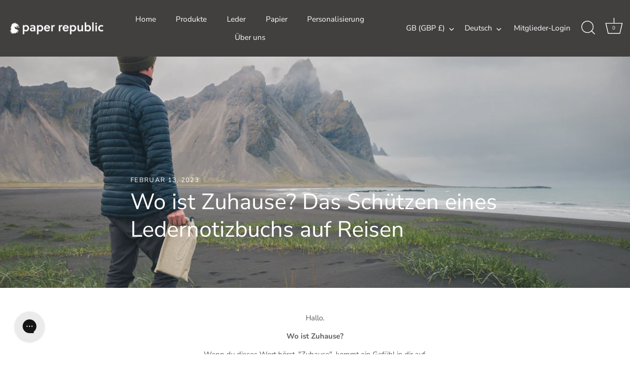

--- FILE ---
content_type: text/javascript
request_url: https://www.paper-republic.com/cdn/shop/t/123/assets/theme.js?v=153702533781290563071768901600
body_size: 50157
content:
function ownKeys(object,enumerableOnly){var keys=Object.keys(object);if(Object.getOwnPropertySymbols){var symbols=Object.getOwnPropertySymbols(object);enumerableOnly&&(symbols=symbols.filter(function(sym){return Object.getOwnPropertyDescriptor(object,sym).enumerable})),keys.push.apply(keys,symbols)}return keys}function _objectSpread(target){for(var i2=1;i2<arguments.length;i2++){var source=arguments[i2]!=null?arguments[i2]:{};i2%2?ownKeys(Object(source),!0).forEach(function(key){_defineProperty(target,key,source[key])}):Object.getOwnPropertyDescriptors?Object.defineProperties(target,Object.getOwnPropertyDescriptors(source)):ownKeys(Object(source)).forEach(function(key){Object.defineProperty(target,key,Object.getOwnPropertyDescriptor(source,key))})}return target}function _defineProperty(obj,key,value){return key=_toPropertyKey(key),key in obj?Object.defineProperty(obj,key,{value,enumerable:!0,configurable:!0,writable:!0}):obj[key]=value,obj}function _toPropertyKey(arg){var key=_toPrimitive(arg,"string");return typeof key=="symbol"?key:String(key)}function _toPrimitive(input,hint){if(typeof input!="object"||input===null)return input;var prim=input[Symbol.toPrimitive];if(prim!==void 0){var res=prim.call(input,hint||"default");if(typeof res!="object")return res;throw new TypeError("@@toPrimitive must return a primitive value.")}return(hint==="string"?String:Number)(input)}(function($2){var $2=jQuery=$2,cc={sections:[]};theme.Shopify={formatMoney:function(t,r){function e(t2,r2){return t2===void 0?r2:t2}function a(t2,r2,a2,o2){if(r2=e(r2,2),a2=e(a2,","),o2=e(o2,"."),isNaN(t2)||t2==null)return 0;t2=(t2/100).toFixed(r2);var n2=t2.split(".");return n2[0].replace(/(\d)(?=(\d\d\d)+(?!\d))/g,"$1"+a2)+(n2[1]?o2+n2[1]:"")}typeof t=="string"&&(t=t.replace(".",""));var o="",n=/\{\{\s*(\w+)\s*\}\}/,i2=r||this.money_format;switch(i2.match(n)[1]){case"amount":o=a(t,2);break;case"amount_no_decimals":o=a(t,0);break;case"amount_with_comma_separator":o=a(t,2,".",",");break;case"amount_with_space_separator":o=a(t,2," ",",");break;case"amount_with_period_and_space_separator":o=a(t,2," ",".");break;case"amount_no_decimals_with_comma_separator":o=a(t,0,".",",");break;case"amount_no_decimals_with_space_separator":o=a(t,0," ","");break;case"amount_with_apostrophe_separator":o=a(t,2,"'",".");break;case"amount_with_decimal_separator":o=a(t,2,".",".")}return i2.replace(n,o)},formatImage:function(originalImageUrl,format){return originalImageUrl?originalImageUrl.replace(/^(.*)\.([^\.]*)$/g,"$1_"+format+".$2"):""},Image:{imageSize:function(t){var e=t.match(/.+_((?:pico|icon|thumb|small|compact|medium|large|grande)|\d{1,4}x\d{0,4}|x\d{1,4})[_\.@]/);return e!==null?e[1]:null},getSizedImageUrl:function(t,e){if(e==null)return t;if(e=="master")return this.removeProtocol(t);var o=t.match(/\.(jpg|jpeg|gif|png|bmp|bitmap|tiff|tif)(\?v=\d+)?$/i);if(o!=null){var i2=t.split(o[0]),r=o[0];return this.removeProtocol(i2[0]+"_"+e+r)}return null},removeProtocol:function(t){return t.replace(/http(s)?:/,"")}}};class ccComponent{constructor(name){var cssSelector=arguments.length>1&&arguments[1]!==void 0?arguments[1]:".cc-".concat(name),_this=this;this.instances=[],$2(document).on("cc:component:load",function(event,component,target){component===name&&$2(target).find("".concat(cssSelector,":not(.cc-initialized)")).each(function(){_this.init(this)})}),$2(document).on("cc:component:unload",function(event,component,target){component===name&&$2(target).find(cssSelector).each(function(){_this.destroy(this)})}),$2(cssSelector).each(function(){_this.init(this)})}init(container){$2(container).addClass("cc-initialized")}destroy(container){$2(container).removeClass("cc-initialized")}registerInstance(container,instance){this.instances.push({container,instance})}destroyInstance(container){this.instances=this.instances.filter(item=>{if(item.container===container)return typeof item.instance.destroy=="function"&&item.instance.destroy(),item.container!==container})}}theme.Sections=new function(){var _=this;_._instances=[],_._deferredSectionTargets=[],_._sections=[],_._deferredLoadViewportExcess=300,_._deferredWatcherRunning=!1,_.init=function(){$2(document).on("shopify:section:load",function(e){var target=_._themeSectionTargetFromShopifySectionTarget(e.target);target&&_.sectionLoad(target)}).on("shopify:section:unload",function(e){var target=_._themeSectionTargetFromShopifySectionTarget(e.target);target&&_.sectionUnload(target)}).on("shopify:section:reorder",function(e){var target=_._themeSectionTargetFromShopifySectionTarget(e.target);target&&_.sectionReorder(target)}),$2(window).on("throttled-scroll.themeSectionDeferredLoader debouncedresize.themeSectionDeferredLoader",_._processDeferredSections),_._deferredWatcherRunning=!0},_.register=function(type,section,options){_._sections.push({type,section,afterSectionLoadCallback:options?options.afterLoad:null,afterSectionUnloadCallback:options?options.afterUnload:null}),$2('[data-section-type="'+type+'"]').each(function(){Shopify.designMode||options&&options.deferredLoad===!1||!_._deferredWatcherRunning?_.sectionLoad(this):_.sectionDeferredLoad(this,options)})},_.sectionDeferredLoad=function(target,options){_._deferredSectionTargets.push({target,deferredLoadViewportExcess:options&&options.deferredLoadViewportExcess?options.deferredLoadViewportExcess:_._deferredLoadViewportExcess}),_._processDeferredSections(!0)},_._processDeferredSections=function(firstRunCheck){if(_._deferredSectionTargets.length)for(var viewportTop=$2(window).scrollTop(),viewportBottom=viewportTop+$2(window).height(),loopStart=firstRunCheck===!0?_._deferredSectionTargets.length-1:0,i2=loopStart;i2<_._deferredSectionTargets.length;i2++){var target=_._deferredSectionTargets[i2].target,viewportExcess=_._deferredSectionTargets[i2].deferredLoadViewportExcess,sectionTop=$2(target).offset().top-viewportExcess,doLoad=sectionTop>viewportTop&&sectionTop<viewportBottom;if(!doLoad){var sectionBottom=sectionTop+$2(target).outerHeight()+viewportExcess*2;doLoad=sectionBottom>viewportTop&&sectionBottom<viewportBottom}(doLoad||sectionTop<viewportTop&&sectionBottom>viewportBottom)&&(_.sectionLoad(target),_._deferredSectionTargets.splice(i2,1),i2--)}firstRunCheck!==!0&&_._deferredSectionTargets.length===0&&(_._deferredWatcherRunning=!1,$2(window).off(".themeSectionDeferredLoader"))},_.sectionLoad=function(target){var target=target,sectionObj=_._sectionForTarget(target),section=!1;if(sectionObj.section?section=sectionObj.section:section=sectionObj,section!==!1){var instance={target,section,$shopifySectionContainer:$2(target).closest(".shopify-section"),thisContext:{functions:section.functions,registeredEventListeners:[]}};if(instance.thisContext.registerEventListener=_._registerEventListener.bind(instance.thisContext),_._instances.push(instance),$2(target).data("components")){var components=$2(target).data("components").split(",");components.forEach(component=>{$2(document).trigger("cc:component:load",[component,target])})}_._callSectionWith(section,"onSectionLoad",target,instance.thisContext),_._callSectionWith(section,"afterSectionLoadCallback",target,instance.thisContext),section.onSectionSelect&&instance.$shopifySectionContainer.on("shopify:section:select",function(e){_._callSectionWith(section,"onSectionSelect",e.target,instance.thisContext)}),section.onSectionDeselect&&instance.$shopifySectionContainer.on("shopify:section:deselect",function(e){_._callSectionWith(section,"onSectionDeselect",e.target,instance.thisContext)}),section.onBlockSelect&&$2(target).on("shopify:block:select",function(e){_._callSectionWith(section,"onBlockSelect",e.target,instance.thisContext)}),section.onBlockDeselect&&$2(target).on("shopify:block:deselect",function(e){_._callSectionWith(section,"onBlockDeselect",e.target,instance.thisContext)})}},_.sectionUnload=function(target){for(var sectionObj=_._sectionForTarget(target),instanceIndex=-1,i2=0;i2<_._instances.length;i2++)_._instances[i2].target==target&&(instanceIndex=i2);if(instanceIndex>-1){var instance=_._instances[instanceIndex];if($2(target).off("shopify:block:select shopify:block:deselect"),instance.$shopifySectionContainer.off("shopify:section:select shopify:section:deselect"),_._callSectionWith(instance.section,"onSectionUnload",target,instance.thisContext),_._unloadRegisteredEventListeners(instance.thisContext.registeredEventListeners),_._callSectionWith(sectionObj,"afterSectionUnloadCallback",target,instance.thisContext),_._instances.splice(instanceIndex),$2(target).data("components")){var components=$2(target).data("components").split(",");components.forEach(component=>{$2(document).trigger("cc:component:unload",[component,target])})}}else for(var i2=0;i2<_._deferredSectionTargets.length;i2++)if(_._deferredSectionTargets[i2].target==target){_._deferredSectionTargets[i2].splice(i2,1);break}},_.sectionReorder=function(target){for(var instanceIndex=-1,i2=0;i2<_._instances.length;i2++)_._instances[i2].target==target&&(instanceIndex=i2);if(instanceIndex>-1){var instance=_._instances[instanceIndex];_._callSectionWith(instance.section,"onSectionReorder",target,instance.thisContext)}},_._registerEventListener=function(element,eventType,callback){element.addEventListener(eventType,callback),this.registeredEventListeners.push({element,eventType,callback})},_._unloadRegisteredEventListeners=function(registeredEventListeners){registeredEventListeners.forEach(rel=>{rel.element.removeEventListener(rel.eventType,rel.callback)})},_._callSectionWith=function(section,method,container,thisContext){if(typeof section[method]=="function")try{thisContext?section[method].bind(thisContext)(container):section[method](container)}catch(ex){var sectionType=container.dataset.sectionType;console.warn("Theme warning: '".concat(method,"' failed for section '").concat(sectionType,"'")),console.debug(container,ex)}},_._themeSectionTargetFromShopifySectionTarget=function(target){var $target=$2("[data-section-type]:first",target);return $target.length>0?$target[0]:!1},_._sectionForTarget=function(target){for(var type=$2(target).attr("data-section-type"),i2=0;i2<_._sections.length;i2++)if(_._sections[i2].type==type)return _._sections[i2];return!1},_._sectionAlreadyRegistered=function(type){for(var i2=0;i2<_._sections.length;i2++)if(_._sections[i2].type==type)return!0;return!1}},theme.scriptsLoaded={},theme.loadScriptOnce=function(src,callback,beforeRun,sync){if(typeof theme.scriptsLoaded[src]>"u"){theme.scriptsLoaded[src]=[];var tag=document.createElement("script");tag.src=src,(sync||beforeRun)&&(tag.async=!1),beforeRun&&beforeRun(),typeof callback=="function"&&(theme.scriptsLoaded[src].push(callback),tag.readyState?tag.onreadystatechange=function(){if(tag.readyState=="loaded"||tag.readyState=="complete"){tag.onreadystatechange=null;for(var i2=0;i2<theme.scriptsLoaded[this].length;i2++)theme.scriptsLoaded[this][i2]();theme.scriptsLoaded[this]=!0}}.bind(src):tag.onload=function(){for(var i2=0;i2<theme.scriptsLoaded[this].length;i2++)theme.scriptsLoaded[this][i2]();theme.scriptsLoaded[this]=!0}.bind(src));var firstScriptTag=document.getElementsByTagName("script")[0];return firstScriptTag.parentNode.insertBefore(tag,firstScriptTag),!0}else if(typeof theme.scriptsLoaded[src]=="object"&&typeof callback=="function")theme.scriptsLoaded[src].push(callback);else return typeof callback=="function"&&callback(),!1},theme.loadStyleOnce=function(src){var srcWithoutProtocol=src.replace(/^https?:/,"");if(!document.querySelector('link[href="'+encodeURI(srcWithoutProtocol)+'"]')){var tag=document.createElement("link");tag.href=srcWithoutProtocol,tag.rel="stylesheet",tag.type="text/css";var firstTag=document.getElementsByTagName("link")[0];firstTag.parentNode.insertBefore(tag,firstTag)}},theme.Disclosure=function(){var selectors={disclosureList:"[data-disclosure-list]",disclosureToggle:"[data-disclosure-toggle]",disclosureInput:"[data-disclosure-input]",disclosureOptions:"[data-disclosure-option]"},classes={listVisible:"disclosure-list--visible"};function Disclosure($disclosure){this.$container=$disclosure,this.cache={},this._cacheSelectors(),this._connectOptions(),this._connectToggle(),this._onFocusOut()}return Disclosure.prototype=$2.extend({},Disclosure.prototype,{_cacheSelectors:function(){this.cache={$disclosureList:this.$container.find(selectors.disclosureList),$disclosureToggle:this.$container.find(selectors.disclosureToggle),$disclosureInput:this.$container.find(selectors.disclosureInput),$disclosureOptions:this.$container.find(selectors.disclosureOptions)}},_connectToggle:function(){this.cache.$disclosureToggle.on("click",function(evt){var ariaExpanded=$2(evt.currentTarget).attr("aria-expanded")==="true";$2(evt.currentTarget).attr("aria-expanded",!ariaExpanded),this.cache.$disclosureList.toggleClass(classes.listVisible)}.bind(this))},_connectOptions:function(){this.cache.$disclosureOptions.on("click",function(evt){evt.preventDefault(),this._submitForm($2(evt.currentTarget).data("value"))}.bind(this))},_onFocusOut:function(){this.cache.$disclosureToggle.on("focusout",function(evt){var disclosureLostFocus=this.$container.has(evt.relatedTarget).length===0;disclosureLostFocus&&this._hideList()}.bind(this)),this.cache.$disclosureList.on("focusout",function(evt){var childInFocus=$2(evt.currentTarget).has(evt.relatedTarget).length>0,isVisible=this.cache.$disclosureList.hasClass(classes.listVisible);isVisible&&!childInFocus&&this._hideList()}.bind(this)),this.$container.on("keyup",function(evt){evt.which===27&&(this._hideList(),this.cache.$disclosureToggle.focus())}.bind(this)),this.bodyOnClick=function(evt){var isOption=this.$container.has(evt.target).length>0,isVisible=this.cache.$disclosureList.hasClass(classes.listVisible);isVisible&&!isOption&&this._hideList()}.bind(this),$2("body").on("click",this.bodyOnClick)},_submitForm:function(value){this.cache.$disclosureInput.val(value),this.$container.parents("form").submit()},_hideList:function(){this.cache.$disclosureList.removeClass(classes.listVisible),this.cache.$disclosureToggle.attr("aria-expanded",!1)},unload:function(){$2("body").off("click",this.bodyOnClick),this.cache.$disclosureOptions.off(),this.cache.$disclosureToggle.off(),this.cache.$disclosureList.off(),this.$container.off()}}),Disclosure}(),theme.showQuickPopup=function(message,$origin){var $popup=$2('<div class="simple-popup"/>'),offs=$origin.offset();$popup.html(message).css({left:offs.left,top:offs.top}).hide(),$2("body").append($popup),$popup.css({marginTop:-$popup.outerHeight()-10,marginLeft:-($popup.outerWidth()-$origin.outerWidth())/2}),$popup.fadeIn(200).delay(3500).fadeOut(400,function(){$2(this).remove()})},$2.fn.sort=[].sort,$2.fn.fadeOutAndRemove=function(speed,callback){$2(this).fadeOut(speed,function(){$2(this).remove(),typeof callback=="function"&&callback()})},$2.fn.clickyBoxes=function(prefix){if(prefix=="destroy")$2(this).off(".clickyboxes"),$2(this).next(".clickyboxes").off(".clickyboxes");else return $2(this).filter("select:not(.clickybox-replaced)").addClass("clickybox-replaced").each(function(){var prefix2=prefix2||$2(this).attr("id"),$optCont=$2('<ul class="clickyboxes"/>').attr("id","clickyboxes-"+prefix2).attr("data-option",$2(this).attr("data-option")).data("select",$2(this)).insertAfter(this),$label;$2(this).is("[id]")?$label=$2('label[for="'+$2(this).attr("id")+'"]'):$label=$2(this).siblings("label"),$label.length>0&&$optCont.addClass("options-"+removeDiacritics($label.text()).toLowerCase().replace(/'/g,"").replace(/[^a-z0-9]+/g,"-").replace(/-+/g,"-").replace(/-*$/,""));var optionChangeSwatches=$2(this).closest(".product-detail__form__options").find(".option--change-swatches");if(optionChangeSwatches.length>0)var optionChange=optionChangeSwatches.find("select option[selected]").val().replace('"',"");$2(this).find("option").each(function(){optionChangeSwatches.length==1?$2('<li style="display: inline-flex"/>').appendTo($optCont).append($2("<span>").attr("data-value",$2(this).val()).attr("data-option",optionChangeSwatches.find("select").val().replace('"',"")).html($2(this).html()).addClass("opt--"+removeDiacritics($2(this).text()).toLowerCase().replace(/'/g,"").replace(/[^a-z0-9]+/g,"-").replace(/-+/g,"-").replace(/-*$/,""))):optionChangeSwatches.length==2?$2('<li style="display: inline-flex"/>').appendTo($optCont).append($2("<span>").attr("data-value",$2(this).val()).attr("data-option",optionChangeSwatches.eq(0).find("select").val().replace('"',"")).attr("data-option-2",optionChangeSwatches.eq(1).find("select").val().replace('"',"")).html($2(this).html()).addClass("opt--"+removeDiacritics($2(this).text()).toLowerCase().replace(/'/g,"").replace(/[^a-z0-9]+/g,"-").replace(/-+/g,"-").replace(/-*$/,""))):$2('<li style="display: inline-flex"/>').appendTo($optCont).append($2("<span>").attr("data-value",$2(this).val()).html($2(this).html()).addClass("opt--"+removeDiacritics($2(this).text()).toLowerCase().replace(/'/g,"").replace(/[^a-z0-9]+/g,"-").replace(/-+/g,"-").replace(/-*$/,"")))}),$2(this).hide().addClass("replaced").on("change.clickyboxes keyup.clickyboxes",function(){var val=$2(this).val();$optCont.find("span").removeClass("active").filter(function(){return $2(this).attr("data-value")==val}).addClass("active")}).trigger("keyup"),$optCont.on("click.clickyboxes","span",function(){if(!$2(this).hasClass("active")){var $clicky=$2(this).closest(".clickyboxes");$clicky.data("select").val($2(this).data("value")).trigger("change"),$clicky.trigger("change")}return!1})})},$2.scrollBarWidth=function(){var $temp=$2("<div/>").css({width:100,height:100,overflow:"scroll",position:"absolute",top:-9999}).prependTo("body"),w=$temp[0].offsetWidth-$temp[0].clientWidth;return $temp.remove(),w};var chevronDownIcon='<svg fill="#000000" height="24" viewBox="0 0 24 24" width="24" xmlns="http://www.w3.org/2000/svg"><path d="M7.41 7.84L12 12.42l4.59-4.58L18 9.25l-6 6-6-6z"/><path d="M0-.75h24v24H0z" fill="none"/></svg>';$2.fn.selectReplace=function(leaveLabel){return $2(this).filter("select:not(.replaced, .noreplace)").each(function(){var $opts=$2(this).find("option"),initialText=$opts.filter(":selected").length>0?$opts.filter(":selected").text():$opts.first().text(),$cont=$2(this).addClass("replaced").wrap('<div class="pretty-select">').parent().addClass("id-"+$2(this).attr("id")).append('<span class="text"><span class="value">'+initialText+"</span></span>"+chevronDownIcon);if($2(this).attr("id")){var $label=$2('label[for="'+$2(this).attr("id")+'"]'),$selectTD=$2(this).closest("td"),$labelTD=$label.closest("td");if(!leaveLabel&&($selectTD.length==0||$labelTD.length==0||$selectTD[0]==$labelTD[0])){var $labelSpan=$2('<span class="label">').html($label.html()).prependTo($cont.find(".text"));$labelSpan.slice(-1)!=":"&&$labelSpan.append(":"),$cont.find("select").attr("aria-label",$label.text()),$label.remove()}}}).on("change keyup",function(){$2(this).siblings(".text").find(".value").html($2(this).find(":selected").html())})},$2.fn.ccHoverLine=function(opts){$2(this).each(function(){var $this=$2(this);if(!$this.hasClass("cc-init")){var updateLine=function(){var $link=arguments.length>0&&arguments[0]!==void 0?arguments[0]:$this.find('li a[aria-selected="true"], li span.active');const $wrapper=$link.closest(".clickyboxes");if($link.length===1){const linkOffset=$link.offset(),wrapperOffset=$wrapper.offset();$hoverLine.css({width:$link.width(),top:linkOffset.top-wrapperOffset.top+$link.outerHeight(),left:linkOffset.left-wrapperOffset.left})}};$this.append("<li class='cc-hover-line'></li>").addClass("cc-init");var $hoverLine=$2(this).find(".cc-hover-line");opts&&opts.lineCss&&$hoverLine.css(opts.lineCss),updateLine(),$2(window).outerWidth()<768?$2(this).find("li").click(function(){var $link=$2(this).find("a");$link.length===1&&updateLine($link)}):$2(this).find("li").hover(function(){var $link=$2(this).find("a");$link.length===1&&updateLine($link)},function(){updateLine()}),$2(window).on("debouncedresizewidth",function(){updateLine()})}})},function(){function throttle(callback,threshold){var debounceTimeoutId=-1,tick=!1;return function(){clearTimeout(debounceTimeoutId),debounceTimeoutId=setTimeout(callback,threshold),tick||(callback.call(),tick=!0,setTimeout(function(){tick=!1},threshold))}}var scrollEvent=document.createEvent("Event");scrollEvent.initEvent("throttled-scroll",!0,!0),window.addEventListener("scroll",throttle(function(){window.dispatchEvent(scrollEvent)},200))}(),theme.cartNoteMonitor={load:function($notes){$notes.on("change.themeCartNoteMonitor paste.themeCartNoteMonitor keyup.themeCartNoteMonitor",function(){theme.cartNoteMonitor.postUpdate($2(this).val())})},unload:function($notes){$notes.off(".themeCartNoteMonitor")},updateThrottleTimeoutId:-1,updateThrottleInterval:500,postUpdate:function(val){clearTimeout(theme.cartNoteMonitor.updateThrottleTimeoutId),theme.cartNoteMonitor.updateThrottleTimeoutId=setTimeout(function(){$2.post(theme.routes.cart_url+"/update.js",{note:val},function(data){},"json")},theme.cartNoteMonitor.updateThrottleInterval)}},theme.debounce=function(func){var wait=arguments.length>1&&arguments[1]!==void 0?arguments[1]:700,immediate=arguments.length>2?arguments[2]:void 0,timeout;return function(){var context=this,args=arguments,later=function(){timeout=null,immediate||func.apply(context,args)},callNow=immediate&&!timeout;clearTimeout(timeout),timeout=setTimeout(later,wait),callNow&&func.apply(context,args)}},new class extends ccComponent{init(container){super.init(container);var $container=$2(container);function dispatchTabChangedEvent(){var event=new CustomEvent("cc-tab-changed");window.dispatchEvent(event)}$container.on("click","[data-cc-toggle-panel]",function(){var $tabs=$2(this).closest(".cc-tabs"),tabIndexToShow=$2(this).data("cc-toggle-panel"),$tabToClose=$tabs.find(".cc-tabs__tab__panel:visible"),$tabToOpen=$tabs.find('.cc-tabs__tab .cc-tabs__tab__panel[aria-labelledby="product-tab-panel'.concat(tabIndexToShow,'"]')),openAllTabs=$2(this).closest('.cc-tabs[data-cc-tab-allow-multi-open="true"]').length;if($tabs.hasClass("cc-tabs--tab-mode"))$tabToClose.attr("hidden",""),$tabToOpen.removeAttr("hidden"),$tabs.find('[role="tab"] [aria-selected="true"]').removeAttr("aria-selected"),$tabs.find('[data-cc-toggle-panel="'.concat(tabIndexToShow,'"]')).attr("aria-selected","true");else{var accordionSpeed=300;if(openAllTabs)if($tabToOpen.is(":visible")){var tabNeedsClosing=!0,tabNeedsOpening=!1;$tabToClose=$tabToOpen}else var tabNeedsClosing=!1,tabNeedsOpening=!0;else var tabNeedsClosing=$tabToClose.length,tabNeedsOpening=$tabToOpen.attr("id")!==$tabToClose.attr("id")&&$tabToOpen.length;$2(window).outerWidth()<768&&($tabToOpen.is(":visible")?(tabNeedsClosing=!0,tabNeedsOpening=!1,$tabToClose=$tabToOpen):tabNeedsClosing=!1),tabNeedsClosing&&($tabToClose.slideUp(accordionSpeed,function(){$2(this).attr("hidden",""),tabNeedsOpening||dispatchTabChangedEvent()}),$tabToClose.prev().removeAttr("aria-selected")),tabNeedsOpening&&($tabToOpen.css("display","none").removeAttr("hidden").slideDown(accordionSpeed,dispatchTabChangedEvent),$tabToOpen.prev().attr("aria-selected","true"))}return!1}),$container.hasClass("cc-tabs--tab-mode")&&$container.find(".cc-tabs__tab-headers").ccHoverLine()}destroy(container){super.destroy(container),$2(container).off("click","[data-cc-toggle-panel]")}}("tabs"),(()=>{theme.initAnimateOnScroll=function(){if(document.body.classList.contains("cc-animate-enabled")&&window.innerWidth>=768){var animationTimeout=typeof document.body.dataset.ccAnimateTimeout<"u"?document.body.dataset.ccAnimateTimeout:200;if("IntersectionObserver"in window){var intersectionObserver=new IntersectionObserver((entries,observer)=>{entries.forEach(entry=>{entry.isIntersecting&&!entry.target.classList.contains("cc-animate-complete")&&(setTimeout(()=>{entry.target.classList.add("-in","cc-animate-complete")},animationTimeout),setTimeout(()=>{entry.target.classList.remove("data-cc-animate"),entry.target.style.transitionDuration=null,entry.target.style.transitionDelay=null},5e3),observer.unobserve(entry.target))})});document.querySelectorAll("[data-cc-animate]:not(.cc-animate-init)").forEach(elem=>{elem.dataset.ccAnimateDelay&&(elem.style.transitionDelay=elem.dataset.ccAnimateDelay),elem.dataset.ccAnimateDuration&&(elem.style.transitionDuration=elem.dataset.ccAnimateDuration),elem.dataset.ccAnimate&&elem.classList.add(elem.dataset.ccAnimate),elem.classList.add("cc-animate-init"),intersectionObserver.observe(elem)})}else for(var elems=document.querySelectorAll("[data-cc-animate]:not(.cc-animate-init)"),_i=0;_i<elems.length;_i++)elems[_i].classList.add("-in","cc-animate-complete")}},theme.initAnimateOnScroll(),document.addEventListener("shopify:section:load",()=>{setTimeout(theme.initAnimateOnScroll,100)});try{window.matchMedia("(min-width: 768px)").addEventListener("change",event=>{event.matches&&setTimeout(theme.initAnimateOnScroll,100)})}catch{}})();class ccPopup{constructor($container,namespace){this.$container=$container,this.namespace=namespace,this.cssClasses={visible:"cc-popup--visible",bodyNoScroll:"cc-popup-no-scroll",bodyNoScrollPadRight:"cc-popup-no-scroll-pad-right"}}open(callback){if(this.$container.data("freeze-scroll")){clearTimeout(theme.ccPopupRemoveScrollFreezeTimeoutId),$2("body").addClass(this.cssClasses.bodyNoScroll);var scrollDiv=document.createElement("div");scrollDiv.className="popup-scrollbar-measure",document.body.appendChild(scrollDiv);var scrollbarWidth=scrollDiv.getBoundingClientRect().width-scrollDiv.clientWidth;document.body.removeChild(scrollDiv),scrollbarWidth>0&&$2("body").css("padding-right",scrollbarWidth+"px").addClass(this.cssClasses.bodyNoScrollPadRight)}this.$container.addClass(this.cssClasses.visible),this.previouslyActiveElement=document.activeElement,setTimeout(()=>{this.$container.find(".cc-popup-close")[0].focus()},500),$2(window).on("keydown"+this.namespace,event=>{event.keyCode===27&&this.close()}),callback&&callback()}close(callback){this.$container.removeClass(this.cssClasses.visible),this.previouslyActiveElement&&$2(this.previouslyActiveElement).focus(),$2(window).off("keydown"+this.namespace);var $visibleFreezePopups=$2("."+this.cssClasses.visible).filter(()=>this.$container.data("freeze-scroll"));if($visibleFreezePopups.length===0){var transitionDuration=500,$innerModal=this.$container.find(".cc-popup-modal");$innerModal.length&&(transitionDuration=parseFloat(getComputedStyle($innerModal[0]).transitionDuration),transitionDuration&&transitionDuration>0&&(transitionDuration*=1e3)),theme.ccPopupRemoveScrollFreezeTimeoutId=setTimeout(()=>{$2("body").removeClass(this.cssClasses.bodyNoScroll).removeClass(this.cssClasses.bodyNoScrollPadRight).css("padding-right","0")},transitionDuration)}callback&&callback()}}class PriceRangeInstance{constructor(container){this.container=container,this.selectors={inputMin:".cc-price-range__input--min",inputMax:".cc-price-range__input--max",control:".cc-price-range__control",controlMin:".cc-price-range__control--min",controlMax:".cc-price-range__control--max",bar:".cc-price-range__bar",activeBar:".cc-price-range__bar-active"},this.controls={min:{barControl:container.querySelector(this.selectors.controlMin),input:container.querySelector(this.selectors.inputMin)},max:{barControl:container.querySelector(this.selectors.controlMax),input:container.querySelector(this.selectors.inputMax)}},this.controls.min.value=parseInt(this.controls.min.input.value===""?this.controls.min.input.placeholder:this.controls.min.input.value),this.controls.max.value=parseInt(this.controls.max.input.value===""?this.controls.max.input.placeholder:this.controls.max.input.value),this.valueMin=this.controls.min.input.min,this.valueMax=this.controls.min.input.max,this.valueRange=this.valueMax-this.valueMin,[this.controls.min,this.controls.max].forEach(item=>{item.barControl.setAttribute("aria-valuemin",this.valueMin),item.barControl.setAttribute("aria-valuemax",this.valueMax),item.barControl.setAttribute("tabindex",0)}),this.controls.min.barControl.setAttribute("aria-valuenow",this.controls.min.value),this.controls.max.barControl.setAttribute("aria-valuenow",this.controls.max.value),this.bar=container.querySelector(this.selectors.bar),this.activeBar=container.querySelector(this.selectors.activeBar),this.inDrag=!1,this.rtl=document.querySelector("html[dir=rtl]"),this.bindEvents(),this.render()}getPxToValueRatio(){var r=this.bar.clientWidth/(this.valueMax-this.valueMin);return this.rtl?-r:r}getPcToValueRatio(){return 100/(this.valueMax-this.valueMin)}setActiveControlValue(value){isNaN(parseInt(value))||(this.activeControl===this.controls.min?(value===""&&(value=this.valueMin),value=Math.max(this.valueMin,value),value=Math.min(value,this.controls.max.value)):(value===""&&(value=this.valueMax),value=Math.min(this.valueMax,value),value=Math.max(value,this.controls.min.value)),this.activeControl.value=Math.round(value),this.activeControl.input.value!=this.activeControl.value&&(this.activeControl.value==this.activeControl.input.placeholder?this.activeControl.input.value="":this.activeControl.input.value=this.activeControl.value,this.activeControl.input.dispatchEvent(new CustomEvent("change",{bubbles:!0,cancelable:!1,detail:{sender:"theme:component:price_range"}}))),this.activeControl.barControl.setAttribute("aria-valuenow",this.activeControl.value))}render(){this.drawControl(this.controls.min),this.drawControl(this.controls.max),this.drawActiveBar()}drawControl(control){var x=(control.value-this.valueMin)*this.getPcToValueRatio()+"%";this.rtl?control.barControl.style.right=x:control.barControl.style.left=x}drawActiveBar(){var s=(this.controls.min.value-this.valueMin)*this.getPcToValueRatio()+"%",e=(this.valueMax-this.controls.max.value)*this.getPcToValueRatio()+"%";this.rtl?(this.activeBar.style.left=e,this.activeBar.style.right=s):(this.activeBar.style.left=s,this.activeBar.style.right=e)}handleControlTouchStart(e){e.preventDefault(),this.startDrag(e.target,e.touches[0].clientX),this.boundControlTouchMoveEvent=this.handleControlTouchMove.bind(this),this.boundControlTouchEndEvent=this.handleControlTouchEnd.bind(this),window.addEventListener("touchmove",this.boundControlTouchMoveEvent),window.addEventListener("touchend",this.boundControlTouchEndEvent)}handleControlTouchMove(e){this.moveDrag(e.touches[0].clientX)}handleControlTouchEnd(e){e.preventDefault(),window.removeEventListener("touchmove",this.boundControlTouchMoveEvent),window.removeEventListener("touchend",this.boundControlTouchEndEvent),this.stopDrag()}handleControlMouseDown(e){e.preventDefault(),this.startDrag(e.target,e.clientX),this.boundControlMouseMoveEvent=this.handleControlMouseMove.bind(this),this.boundControlMouseUpEvent=this.handleControlMouseUp.bind(this),window.addEventListener("mousemove",this.boundControlMouseMoveEvent),window.addEventListener("mouseup",this.boundControlMouseUpEvent)}handleControlMouseMove(e){this.moveDrag(e.clientX)}handleControlMouseUp(e){e.preventDefault(),window.removeEventListener("mousemove",this.boundControlMouseMoveEvent),window.removeEventListener("mouseup",this.boundControlMouseUpEvent),this.stopDrag()}startDrag(target,startX){this.controls.min.barControl===target?this.activeControl=this.controls.min:this.activeControl=this.controls.max,this.dragStartX=startX,this.dragStartValue=this.activeControl.value,this.inDrag=!0}moveDrag(moveX){if(this.inDrag){var value=this.dragStartValue+(moveX-this.dragStartX)/this.getPxToValueRatio();this.setActiveControlValue(value),this.render()}}stopDrag(){this.inDrag=!1}handleControlKeyDown(e){e.key==="ArrowRight"?this.incrementControlFromKeypress(e.target,10):e.key==="ArrowLeft"&&this.incrementControlFromKeypress(e.target,-10)}incrementControlFromKeypress(control,pxAmount){this.controls.min.barControl===control?this.activeControl=this.controls.min:this.activeControl=this.controls.max,this.setActiveControlValue(this.activeControl.value+pxAmount/this.getPxToValueRatio()),this.render()}handleInputChange(e){e.target.value=e.target.value.replace(/\D/g,""),(!e.detail||e.detail.sender!="theme:component:price_range")&&(this.controls.min.input===e.target?this.activeControl=this.controls.min:this.activeControl=this.controls.max,this.setActiveControlValue(e.target.value),this.render())}handleInputKeyup(e){setTimeout(function(){this.value=this.value.replace(/\D/g,"")}.bind(e.target),10)}bindEvents(){[this.controls.min,this.controls.max].forEach(item=>{item.barControl.addEventListener("touchstart",this.handleControlTouchStart.bind(this)),item.barControl.addEventListener("mousedown",this.handleControlMouseDown.bind(this)),item.barControl.addEventListener("keydown",this.handleControlKeyDown.bind(this)),item.input.addEventListener("change",this.handleInputChange.bind(this)),item.input.addEventListener("keyup",this.handleInputKeyup.bind(this))})}destroy(){}}class PriceRange extends ccComponent{constructor(){var name=arguments.length>0&&arguments[0]!==void 0?arguments[0]:"price-range",cssSelector=arguments.length>1&&arguments[1]!==void 0?arguments[1]:".cc-".concat(name);super(name,cssSelector)}init(container){super.init(container),this.registerInstance(container,new PriceRangeInstance(container))}destroy(container){this.destroyInstance(container),super.destroy(container)}}new PriceRange;class AccordionInstance{constructor(container){this.accordion=container,this.itemClass=".cc-accordion-item",this.titleClass=".cc-accordion-item__title",this.panelClass=".cc-accordion-item__panel",this.allowMultiOpen=this.accordion.dataset.allowMultiOpen==="true",this.allowMultiOpen||(this.activeItem=this.accordion.querySelector("".concat(this.itemClass,"[open]"))),this.bindEvents()}static addPanelHeight(panel){panel.style.height="".concat(panel.scrollHeight,"px")}static removePanelHeight(panel){panel.getAttribute("style"),panel.removeAttribute("style")}open(item,panel){if(panel.style.height="0",item.open=!0,AccordionInstance.addPanelHeight(panel),setTimeout(()=>{item.classList.add("is-open")},10),!this.allowMultiOpen){if(this.activeItem&&this.activeItem!==item){var activePanel=this.activeItem.querySelector(this.panelClass);this.close(this.activeItem,activePanel)}this.activeItem=item}}close(item,panel){AccordionInstance.addPanelHeight(panel),item.classList.remove("is-open"),item.classList.add("is-closing"),this.activeItem===item&&(this.activeItem=null),setTimeout(()=>{panel.style.height="0"},10)}handleClick(e){var toggle=e.target.closest(this.titleClass);if(toggle){e.preventDefault();var item=toggle.parentNode,panel=toggle.nextElementSibling;item.open?this.close(item,panel):this.open(item,panel)}}handleTransition(e){if(e.target.matches(this.panelClass)){var panel=e.target,item=panel.parentNode;item.classList.contains("is-closing")&&(item.classList.remove("is-closing"),item.open=!1),AccordionInstance.removePanelHeight(panel)}}bindEvents(){this.clickHandler=this.handleClick.bind(this),this.transitionHandler=this.handleTransition.bind(this),this.accordion.addEventListener("click",this.clickHandler),this.accordion.addEventListener("transitionend",this.transitionHandler)}destroy(){this.accordion.removeEventListener("click",this.clickHandler),this.accordion.removeEventListener("transitionend",this.transitionHandler)}}class Accordion extends ccComponent{constructor(){var name=arguments.length>0&&arguments[0]!==void 0?arguments[0]:"accordion",cssSelector=arguments.length>1&&arguments[1]!==void 0?arguments[1]:".cc-".concat(name);super(name,cssSelector)}init(container){super.init(container),this.registerInstance(container,new AccordionInstance(container))}destroy(container){this.destroyInstance(container),super.destroy(container)}}new Accordion;class StickyScrollDirectionInstance{constructor(container){if(!container){console.warn("StickyScrollDirection component: No container provided");return}window.innerWidth>=768&&(this.container=container,this.currentTop=parseInt(getComputedStyle(this.container).top),this.defaultTop=this.currentTop,this.scrollY=window.scrollY,this.bindEvents())}bindEvents(){this.scrollListener=this.handleScroll.bind(this),window.addEventListener("scroll",this.scrollListener),typeof this.container.dataset.ccStickyScrollTop<"u"&&(this.observer=new MutationObserver(mutations=>{for(var mutation of mutations)mutation.attributeName==="data-cc-sticky-scroll-top"&&(this.defaultTop=parseInt(mutation.target.dataset.ccStickyScrollTop))}),this.observer.observe(this.container,{attributes:!0}))}handleScroll(){var bounds=this.container.getBoundingClientRect(),maxTop=bounds.top+window.scrollY-this.container.offsetTop+this.defaultTop,minTop=this.container.clientHeight-window.innerHeight;window.scrollY<this.scrollY?this.currentTop-=window.scrollY-this.scrollY:this.currentTop+=this.scrollY-window.scrollY,this.currentTop=Math.min(Math.max(this.currentTop,-minTop),maxTop,this.defaultTop),this.scrollY=window.scrollY,this.container.style.top=this.currentTop+"px"}destroy(){window.removeEventListener("scroll",this.scrollListener),this.observer&&this.observer.disconnect()}}class StickyScrollDirection extends ccComponent{constructor(){var name=arguments.length>0&&arguments[0]!==void 0?arguments[0]:"sticky-scroll-direction",cssSelector=arguments.length>1&&arguments[1]!==void 0?arguments[1]:".cc-".concat(name);super(name,cssSelector)}init(container){super.init(container),this.registerInstance(container,new StickyScrollDirectionInstance(container))}destroy(container){this.destroyInstance(container),super.destroy(container)}}new StickyScrollDirection,theme.VideoManager=new function(){var _=this;_.videos={incrementor:0,videoData:{}},_._loadYoutubeVideos=function(container){$2('.video-container[data-video-type="youtube"]:not(.video--init)',container).each(function(){$2(this).addClass("video--init"),_.videos.incrementor++;var containerId="theme-yt-video-"+_.videos.incrementor;$2(this).data("video-container-id",containerId);var autoplay=$2(this).data("video-autoplay"),loop=$2(this).data("video-loop"),videoId=$2(this).data("video-id"),isBackgroundVideo=$2(this).hasClass("video-container--background"),ytURLSearchParams=new URLSearchParams("iv_load_policy=3&modestbranding=1&rel=0&showinfo=0&enablejsapi=1&playslinline=1");ytURLSearchParams.append("origin",location.origin),ytURLSearchParams.append("playlist",videoId),ytURLSearchParams.append("loop",loop?1:0),ytURLSearchParams.append("autoplay",0),ytURLSearchParams.append("controls",isBackgroundVideo?0:1);var widgetid=_.videos.incrementor;ytURLSearchParams.append("widgetid",widgetid);var src="https://www.youtube.com/embed/"+videoId+"?"+ytURLSearchParams.toString(),$videoElement=$2('<iframe class="video-container__video-element" frameborder="0" allowfullscreen="1" allow="accelerometer; autoplay; clipboard-write; encrypted-media; gyroscope; picture-in-picture">').attr({id:containerId,width:640,height:360,tabindex:isBackgroundVideo?"-1":null}).appendTo($2(".video-container__video",this));_.videos.videoData[containerId]={type:"yt",id:containerId,container:this,mute:()=>$videoElement[0].contentWindow.postMessage('{"event":"command","func":"mute","args":""}',"*"),play:()=>$videoElement[0].contentWindow.postMessage('{"event":"command","func":"playVideo","args":""}',"*"),pause:()=>$videoElement[0].contentWindow.postMessage('{"event":"command","func":"pauseVideo","args":""}',"*"),stop:()=>$videoElement[0].contentWindow.postMessage('{"event":"command","func":"stopVideo","args":""}',"*"),seekTo:to=>$videoElement[0].contentWindow.postMessage('{"event":"command","func":"seekTo","args":['.concat(to,",true]}"),"*"),videoElement:$videoElement[0],isBackgroundVideo,establishedYTComms:!1},autoplay&&$videoElement.on("load",()=>setTimeout(()=>{window.addEventListener("message",message=>{if(message.origin==="https://www.youtube.com"&&message.data&&typeof message.data=="string"){var data=JSON.parse(message.data);data.event==="initialDelivery"&&data.info&&data.info.duration&&(_.videos.videoData[containerId].duration=data.info.duration),data.event==="infoDelivery"&&data.channel==="widget"&&data.id===widgetid&&(_.videos.videoData[containerId].establishedYTComms=!0,data.info&&data.info.playerState===1&&$2(this).addClass("video-container--playing"),loop&&data.info&&data.info.currentTime>_.videos.videoData[containerId].duration-1&&_.videos.videoData[containerId].seekTo(0))}}),$videoElement[0].contentWindow.postMessage('{"event":"listening","id":'.concat(widgetid,',"channel":"widget"}'),"*"),_.videos.videoData[containerId].mute(),_.videos.videoData[containerId].play(),setTimeout(()=>{_.videos.videoData[containerId].establishedYTComms||$2(this).addClass("video-container--playing")},2e3)},100)),isBackgroundVideo&&($videoElement.attr("tabindex","-1"),_._initBackgroundVideo(_.videos.videoData[containerId]),_.addYTPageshowListenerHack()),$videoElement.attr("src",src),fetch("https://www.youtube.com/oembed?format=json&url="+encodeURIComponent($2(this).data("video-url"))).then(response=>{if(!response.ok)throw new Error("HTTP error! Status: ".concat(response.status));return response.json()}).then(response=>{response.width&&response.height&&($videoElement.attr({width:response.width,height:response.height}),_.videos.videoData[containerId].assessBackgroundVideo&&_.videos.videoData[containerId].assessBackgroundVideo())})})},_._loadVimeoVideos=function(container){$2('.video-container[data-video-type="vimeo"]:not(.video--init)',container).each(function(){$2(this).addClass("video--init"),_.videos.incrementor++;var containerId="theme-vi-video-"+_.videos.incrementor;$2(this).data("video-container-id",containerId);var autoplay=$2(this).data("video-autoplay"),loop=$2(this).data("video-loop"),videoId=$2(this).data("video-id"),isBackgroundVideo=$2(this).hasClass("video-container--background"),viURLSearchParams=new URLSearchParams;autoplay&&viURLSearchParams.append("muted",1),loop&&viURLSearchParams.append("loop",1),isBackgroundVideo&&viURLSearchParams.append("controls",0);var src="https://player.vimeo.com/video/"+videoId+"?"+viURLSearchParams.toString(),$videoElement=$2('<iframe class="video-container__video-element" frameborder="0" allowfullscreen="1" allow="accelerometer; autoplay; clipboard-write; encrypted-media; gyroscope; picture-in-picture">').attr({id:containerId,width:640,height:360,tabindex:isBackgroundVideo?"-1":null}).appendTo($2(".video-container__video",this));_.videos.videoData[containerId]={type:"vimeo",id:containerId,container:this,play:()=>$videoElement[0].contentWindow.postMessage('{"method":"play"}',"*"),pause:()=>$videoElement[0].contentWindow.postMessage('{"method":"pause"}',"*"),videoElement:$videoElement[0],isBackgroundVideo,establishedVimeoComms:!1},autoplay&&$videoElement.on("load",()=>setTimeout(()=>{window.addEventListener("message",message=>{if(message.origin==="https://player.vimeo.com"&&message.source===$videoElement[0].contentWindow&&message.data){var data=message.data;typeof data=="string"&&(data=JSON.parse(data)),(data.method==="ping"||data.event==="playing")&&(_.videos.videoData[containerId].establishedVimeoComms=!0),data.event==="playing"&&$2(this).addClass("video-container--playing")}}),$videoElement[0].contentWindow.postMessage({method:"addEventListener",value:"playing"},"*"),$videoElement[0].contentWindow.postMessage({method:"appendVideoMetadata",value:location.origin},"*"),$videoElement[0].contentWindow.postMessage({method:"ping"},"*"),_.videos.videoData[containerId].play(),setTimeout(()=>{_.videos.videoData[containerId].establishedVimeoComms||$2(this).addClass("video-container--playing")},2e3)},100)),isBackgroundVideo&&($videoElement.attr("tabindex","-1"),_._initBackgroundVideo(_.videos.videoData[containerId])),$videoElement.attr("src",src),fetch("https://vimeo.com/api/oembed.json?url="+encodeURIComponent($2(this).data("video-url"))).then(response=>{if(!response.ok)throw new Error("HTTP error! Status: ".concat(response.status));return response.json()}).then(response=>{response.width&&response.height&&($videoElement.attr({width:response.width,height:response.height}),_.videos.videoData[containerId].assessBackgroundVideo&&_.videos.videoData[containerId].assessBackgroundVideo())})})},_._loadMp4Videos=function(container){$2('.video-container[data-video-type="mp4"]:not(.video--init)',container).addClass("video--init").each(function(){_.videos.incrementor++;var containerId="theme-mp-video-"+_.videos.incrementor,$container=$2(this);$2(this).data("video-container-id",containerId);var $videoElement=$2('<div class="video-container__video-element">').attr("id",containerId).appendTo($2(".video-container__video",this)),autoplay=$2(this).data("video-autoplay"),muted=$2(this).data("video-muted"),isBackgroundVideo=$2(this).hasClass("video-container--background"),$video=$2("<video playsinline>");if($2(this).data("video-loop")&&$video.attr("loop","loop"),autoplay&&($video.attr({autoplay:"autoplay",muted:"muted"}),$video[0].muted=!0,$video.one("loadeddata",function(){this.play(),$container.addClass("video-container--playing")})),muted&&($video[0].muted=!0),$2(this).data("video-url")&&$video.attr("src",$2(this).data("video-url")),$2(this).data("video-sources"))for(var sources=$2(this).data("video-sources").split("|"),_i2=0;_i2<sources.length;_i2++){var[format,mimeType,url]=sources[_i2].split(" ");format==="m3u8"&&$2(this).data("video-loop")||$2("<source>").attr({src:url,type:mimeType}).appendTo($video)}$video.appendTo($videoElement);var videoData=_.videos.videoData[containerId]={type:"mp4",element:$video[0],play:()=>$video[0].play(),pause:()=>$video[0].pause(),isBackgroundVideo};isBackgroundVideo&&($video.attr("tabindex","-1"),autoplay&&container.addEventListener("click",videoData.play,{once:!0}))})},_._initBackgroundVideo=function(videoData){videoData.container.classList.contains("video-container--background")&&(videoData.assessBackgroundVideo=function(){var cw=this.offsetWidth,ch=this.offsetHeight,cr=cw/ch,frame=this.querySelector("iframe"),vr=parseFloat(frame.width)/parseFloat(frame.height),pan=this.querySelector(".video-container__video"),vCrop=75;if(cr>vr){var vh=cw/vr+vCrop*2;pan.style.marginTop=(ch-vh)/2-vCrop+"px",pan.style.marginInlineStart="",pan.style.height=vh+vCrop*2+"px",pan.style.width=""}else{var ph=ch+vCrop*2,pw=ph*vr;pan.style.marginTop=-vCrop+"px",pan.style.marginInlineStart=(cw-pw)/2+"px",pan.style.height=ph+"px",pan.style.width=pw+"px"}}.bind(videoData.container),videoData.assessBackgroundVideo(),$2(window).on("debouncedresize."+videoData.id,videoData.assessBackgroundVideo),videoData.container.addEventListener("click",videoData.play,{once:!0}))},_._unloadVideos=function(container){for(var dataKey in _.videos.videoData){var data=_.videos.videoData[dataKey];if($2(container).find(data.container).length){delete _.videos.videoData[dataKey];return}}},this.onSectionLoad=function(container){$2(".video-container[data-video-url]:not([data-video-type])").each(function(){var url=$2(this).data("video-url");url.indexOf(".mp4")>-1&&$2(this).attr("data-video-type","mp4"),url.indexOf("vimeo.com")>-1&&($2(this).attr("data-video-type","vimeo"),$2(this).attr("data-video-id",url.split("?")[0].split("/").pop())),(url.indexOf("youtu.be")>-1||url.indexOf("youtube.com")>-1)&&($2(this).attr("data-video-type","youtube"),url.indexOf("v=")>-1?$2(this).attr("data-video-id",url.split("v=").pop().split("&")[0]):$2(this).attr("data-video-id",url.split("?")[0].split("/").pop()))}),_._loadYoutubeVideos(container),_._loadVimeoVideos(container),_._loadMp4Videos(container),$2(".video-container__play, .click-on-container",container).on("click",function(evt){evt.preventDefault();var $container=$2(this).closest(".video-container");$container.addClass("video-container--playing"),$container.trigger("cc:video:play");var id=$container.data("video-container-id");_.videos.videoData[id].play()}),$2(".video-container__stop",container).on("click",function(evt){evt.preventDefault();var $container=$2(this).closest(".video-container");$container.removeClass("video-container--playing"),$container.trigger("cc:video:stop");var id=$container.data("video-container-id");_.videos.videoData[id].pause()})},this.onSectionUnload=function(container){$2(".video-container__play, .video-container__stop",container).off("click"),$2(window).off("."+$2(".video-container").data("video-container-id")),$2(window).off("debouncedresize.video-manager-resize"),_._unloadVideos(container),$2(container).trigger("cc:video:stop")},_.addYTPageshowListenerHack=function(){_.pageshowListenerAdded||(_.pageshowListenerAdded=!0,window.addEventListener("pageshow",event=>{event.persisted&&Object.keys(_.videos.videoData).filter(key=>_.videos.videoData[key].type==="yt"&&_.videos.videoData[key].isBackgroundVideo).forEach(key=>{_.videos.videoData[key].stop(),_.videos.videoData[key].play()})}))}},cc.sections.push({name:"video",section:theme.VideoManager}),theme.MapSection=new function(){var _=this;_.config={zoom:14,styles:{default:[],silver:[{elementType:"geometry",stylers:[{color:"#f5f5f5"}]},{elementType:"labels.icon",stylers:[{visibility:"off"}]},{elementType:"labels.text.fill",stylers:[{color:"#616161"}]},{elementType:"labels.text.stroke",stylers:[{color:"#f5f5f5"}]},{featureType:"administrative.land_parcel",elementType:"labels.text.fill",stylers:[{color:"#bdbdbd"}]},{featureType:"poi",elementType:"geometry",stylers:[{color:"#eeeeee"}]},{featureType:"poi",elementType:"labels.text.fill",stylers:[{color:"#757575"}]},{featureType:"poi.park",elementType:"geometry",stylers:[{color:"#e5e5e5"}]},{featureType:"poi.park",elementType:"labels.text.fill",stylers:[{color:"#9e9e9e"}]},{featureType:"road",elementType:"geometry",stylers:[{color:"#ffffff"}]},{featureType:"road.arterial",elementType:"labels.text.fill",stylers:[{color:"#757575"}]},{featureType:"road.highway",elementType:"geometry",stylers:[{color:"#dadada"}]},{featureType:"road.highway",elementType:"labels.text.fill",stylers:[{color:"#616161"}]},{featureType:"road.local",elementType:"labels.text.fill",stylers:[{color:"#9e9e9e"}]},{featureType:"transit.line",elementType:"geometry",stylers:[{color:"#e5e5e5"}]},{featureType:"transit.station",elementType:"geometry",stylers:[{color:"#eeeeee"}]},{featureType:"water",elementType:"geometry",stylers:[{color:"#c9c9c9"}]},{featureType:"water",elementType:"labels.text.fill",stylers:[{color:"#9e9e9e"}]}],retro:[{elementType:"geometry",stylers:[{color:"#ebe3cd"}]},{elementType:"labels.text.fill",stylers:[{color:"#523735"}]},{elementType:"labels.text.stroke",stylers:[{color:"#f5f1e6"}]},{featureType:"administrative",elementType:"geometry.stroke",stylers:[{color:"#c9b2a6"}]},{featureType:"administrative.land_parcel",elementType:"geometry.stroke",stylers:[{color:"#dcd2be"}]},{featureType:"administrative.land_parcel",elementType:"labels.text.fill",stylers:[{color:"#ae9e90"}]},{featureType:"landscape.natural",elementType:"geometry",stylers:[{color:"#dfd2ae"}]},{featureType:"poi",elementType:"geometry",stylers:[{color:"#dfd2ae"}]},{featureType:"poi",elementType:"labels.text.fill",stylers:[{color:"#93817c"}]},{featureType:"poi.park",elementType:"geometry.fill",stylers:[{color:"#a5b076"}]},{featureType:"poi.park",elementType:"labels.text.fill",stylers:[{color:"#447530"}]},{featureType:"road",elementType:"geometry",stylers:[{color:"#f5f1e6"}]},{featureType:"road.arterial",elementType:"geometry",stylers:[{color:"#fdfcf8"}]},{featureType:"road.highway",elementType:"geometry",stylers:[{color:"#f8c967"}]},{featureType:"road.highway",elementType:"geometry.stroke",stylers:[{color:"#e9bc62"}]},{featureType:"road.highway.controlled_access",elementType:"geometry",stylers:[{color:"#e98d58"}]},{featureType:"road.highway.controlled_access",elementType:"geometry.stroke",stylers:[{color:"#db8555"}]},{featureType:"road.local",elementType:"labels.text.fill",stylers:[{color:"#806b63"}]},{featureType:"transit.line",elementType:"geometry",stylers:[{color:"#dfd2ae"}]},{featureType:"transit.line",elementType:"labels.text.fill",stylers:[{color:"#8f7d77"}]},{featureType:"transit.line",elementType:"labels.text.stroke",stylers:[{color:"#ebe3cd"}]},{featureType:"transit.station",elementType:"geometry",stylers:[{color:"#dfd2ae"}]},{featureType:"water",elementType:"geometry.fill",stylers:[{color:"#b9d3c2"}]},{featureType:"water",elementType:"labels.text.fill",stylers:[{color:"#92998d"}]}],dark:[{elementType:"geometry",stylers:[{color:"#212121"}]},{elementType:"labels.icon",stylers:[{visibility:"off"}]},{elementType:"labels.text.fill",stylers:[{color:"#757575"}]},{elementType:"labels.text.stroke",stylers:[{color:"#212121"}]},{featureType:"administrative",elementType:"geometry",stylers:[{color:"#757575"}]},{featureType:"administrative.country",elementType:"labels.text.fill",stylers:[{color:"#9e9e9e"}]},{featureType:"administrative.land_parcel",stylers:[{visibility:"off"}]},{featureType:"administrative.locality",elementType:"labels.text.fill",stylers:[{color:"#bdbdbd"}]},{featureType:"poi",elementType:"labels.text.fill",stylers:[{color:"#757575"}]},{featureType:"poi.park",elementType:"geometry",stylers:[{color:"#181818"}]},{featureType:"poi.park",elementType:"labels.text.fill",stylers:[{color:"#616161"}]},{featureType:"poi.park",elementType:"labels.text.stroke",stylers:[{color:"#1b1b1b"}]},{featureType:"road",elementType:"geometry.fill",stylers:[{color:"#2c2c2c"}]},{featureType:"road",elementType:"labels.text.fill",stylers:[{color:"#8a8a8a"}]},{featureType:"road.arterial",elementType:"geometry",stylers:[{color:"#373737"}]},{featureType:"road.highway",elementType:"geometry",stylers:[{color:"#3c3c3c"}]},{featureType:"road.highway.controlled_access",elementType:"geometry",stylers:[{color:"#4e4e4e"}]},{featureType:"road.local",elementType:"labels.text.fill",stylers:[{color:"#616161"}]},{featureType:"transit",elementType:"labels.text.fill",stylers:[{color:"#757575"}]},{featureType:"water",elementType:"geometry",stylers:[{color:"#000000"}]},{featureType:"water",elementType:"labels.text.fill",stylers:[{color:"#3d3d3d"}]}],night:[{elementType:"geometry",stylers:[{color:"#242f3e"}]},{elementType:"labels.text.fill",stylers:[{color:"#746855"}]},{elementType:"labels.text.stroke",stylers:[{color:"#242f3e"}]},{featureType:"administrative.locality",elementType:"labels.text.fill",stylers:[{color:"#d59563"}]},{featureType:"poi",elementType:"labels.text.fill",stylers:[{color:"#d59563"}]},{featureType:"poi.park",elementType:"geometry",stylers:[{color:"#263c3f"}]},{featureType:"poi.park",elementType:"labels.text.fill",stylers:[{color:"#6b9a76"}]},{featureType:"road",elementType:"geometry",stylers:[{color:"#38414e"}]},{featureType:"road",elementType:"geometry.stroke",stylers:[{color:"#212a37"}]},{featureType:"road",elementType:"labels.text.fill",stylers:[{color:"#9ca5b3"}]},{featureType:"road.highway",elementType:"geometry",stylers:[{color:"#746855"}]},{featureType:"road.highway",elementType:"geometry.stroke",stylers:[{color:"#1f2835"}]},{featureType:"road.highway",elementType:"labels.text.fill",stylers:[{color:"#f3d19c"}]},{featureType:"transit",elementType:"geometry",stylers:[{color:"#2f3948"}]},{featureType:"transit.station",elementType:"labels.text.fill",stylers:[{color:"#d59563"}]},{featureType:"water",elementType:"geometry",stylers:[{color:"#17263c"}]},{featureType:"water",elementType:"labels.text.fill",stylers:[{color:"#515c6d"}]},{featureType:"water",elementType:"labels.text.stroke",stylers:[{color:"#17263c"}]}],aubergine:[{elementType:"geometry",stylers:[{color:"#1d2c4d"}]},{elementType:"labels.text.fill",stylers:[{color:"#8ec3b9"}]},{elementType:"labels.text.stroke",stylers:[{color:"#1a3646"}]},{featureType:"administrative.country",elementType:"geometry.stroke",stylers:[{color:"#4b6878"}]},{featureType:"administrative.land_parcel",elementType:"labels.text.fill",stylers:[{color:"#64779e"}]},{featureType:"administrative.province",elementType:"geometry.stroke",stylers:[{color:"#4b6878"}]},{featureType:"landscape.man_made",elementType:"geometry.stroke",stylers:[{color:"#334e87"}]},{featureType:"landscape.natural",elementType:"geometry",stylers:[{color:"#023e58"}]},{featureType:"poi",elementType:"geometry",stylers:[{color:"#283d6a"}]},{featureType:"poi",elementType:"labels.text.fill",stylers:[{color:"#6f9ba5"}]},{featureType:"poi",elementType:"labels.text.stroke",stylers:[{color:"#1d2c4d"}]},{featureType:"poi.park",elementType:"geometry.fill",stylers:[{color:"#023e58"}]},{featureType:"poi.park",elementType:"labels.text.fill",stylers:[{color:"#3C7680"}]},{featureType:"road",elementType:"geometry",stylers:[{color:"#304a7d"}]},{featureType:"road",elementType:"labels.text.fill",stylers:[{color:"#98a5be"}]},{featureType:"road",elementType:"labels.text.stroke",stylers:[{color:"#1d2c4d"}]},{featureType:"road.highway",elementType:"geometry",stylers:[{color:"#2c6675"}]},{featureType:"road.highway",elementType:"geometry.stroke",stylers:[{color:"#255763"}]},{featureType:"road.highway",elementType:"labels.text.fill",stylers:[{color:"#b0d5ce"}]},{featureType:"road.highway",elementType:"labels.text.stroke",stylers:[{color:"#023e58"}]},{featureType:"transit",elementType:"labels.text.fill",stylers:[{color:"#98a5be"}]},{featureType:"transit",elementType:"labels.text.stroke",stylers:[{color:"#1d2c4d"}]},{featureType:"transit.line",elementType:"geometry.fill",stylers:[{color:"#283d6a"}]},{featureType:"transit.station",elementType:"geometry",stylers:[{color:"#3a4762"}]},{featureType:"water",elementType:"geometry",stylers:[{color:"#0e1626"}]},{featureType:"water",elementType:"labels.text.fill",stylers:[{color:"#4e6d70"}]}]}},_.apiStatus=null,this.geolocate=function($map){var deferred=$2.Deferred(),geocoder=new google.maps.Geocoder,address=$map.data("address-setting");return geocoder.geocode({address},function(results,status2){status2!==google.maps.GeocoderStatus.OK&&deferred.reject(status2),deferred.resolve(results)}),deferred},this.createMap=function(container){var $map=$2(".map-section__map-container",container);return _.geolocate($map).then(function(results){var mapOptions={zoom:_.config.zoom,styles:_.config.styles[$2(container).data("map-style")],center:results[0].geometry.location,scrollwheel:!1,disableDoubleClickZoom:!0,disableDefaultUI:!0,zoomControl:!$map.data("hide-zoom")};_.map=new google.maps.Map($map[0],mapOptions),_.center=_.map.getCenter();var marker=new google.maps.Marker({map:_.map,position:_.center,clickable:!1});google.maps.event.addDomListener(window,"resize",function(){google.maps.event.trigger(_.map,"resize"),_.map.setCenter(_.center)})}.bind(this)).fail(function(){var errorMessage;switch(status){case"ZERO_RESULTS":errorMessage=theme.strings.addressNoResults;break;case"OVER_QUERY_LIMIT":errorMessage=theme.strings.addressQueryLimit;break;default:errorMessage=theme.strings.addressError;break}if(Shopify.designMode){var $mapContainer=$map.parents(".map-section");$mapContainer.addClass("page-width map-section--load-error"),$mapContainer.find(".map-section__wrapper").html('<div class="errors text-center">'+errorMessage+"</div>")}})},this.onSectionLoad=function(target){var $container=$2(target);window.gm_authFailure=function(){Shopify.designMode&&($container.addClass("page-width map-section--load-error"),$container.find(".map-section__wrapper").html('<div class="errors text-center">'+theme.strings.authError+"</div>"))};var key=$container.data("api-key");typeof key!="string"||key===""||theme.loadScriptOnce("https://maps.googleapis.com/maps/api/js?key="+key,function(){_.createMap($container)})},this.onSectionUnload=function(target){typeof window.google<"u"&&typeof google.maps<"u"&&google.maps.event.clearListeners(_.map,"resize")}},cc.sections.push({name:"map",section:theme.MapSection}),theme.Popup=new function(){var dismissedStorageKey="cc-theme-popup-dismissed";this.onSectionLoad=function(container){this.namespace=theme.namespaceFromSection(container),this.$container=$2(container),this.popup=new ccPopup(this.$container,this.namespace);var dismissForDays=this.$container.data("dismiss-for-days"),delaySeconds=this.$container.data("delay-seconds"),showPopup=!0,testMode=this.$container.data("test-mode"),lastDismissed=window.localStorage.getItem(dismissedStorageKey);if(lastDismissed){var dismissedDaysAgo=(new Date().getTime()-lastDismissed)/864e5;dismissedDaysAgo<dismissForDays&&(showPopup=!1)}this.$container.find(".cc-popup-form__response").length&&(showPopup=!0,delaySeconds=1,this.$container.find(".cc-popup-form__response--success").length&&this.functions.popupSetAsDismissed.call(this)),document.querySelector(".shopify-challenge__container")&&(showPopup=!1),(showPopup||testMode)&&setTimeout(()=>{this.popup.open()},delaySeconds*1e3),this.$container.on("click"+this.namespace,".cc-popup-close, .cc-popup-background",()=>{this.popup.close(()=>{this.functions.popupSetAsDismissed.call(this)})})},this.onSectionSelect=function(){this.popup.open()},this.functions={popupSetAsDismissed:function(){window.localStorage.setItem(dismissedStorageKey,new Date().getTime())}},this.onSectionUnload=function(){this.$container.off(this.namespace)}},cc.sections.push({name:"newsletter-popup",section:theme.Popup}),theme.StoreAvailability=function(container){var loadingClass="store-availability-loading",initClass="store-availability-initialized",storageKey="cc-location";this.onSectionLoad=function(container2){this.namespace=theme.namespaceFromSection(container2),this.$container=$2(container2),this.productId=this.$container.data("store-availability-container"),this.sectionUrl=this.$container.data("section-url"),this.$modal,this.$container.addClass(initClass),this.transitionDurationMS=parseFloat(getComputedStyle(container2).transitionDuration)*1e3,this.removeFixedHeightTimeout=-1,$2(window).on("cc-variant-updated".concat(this.namespace).concat(this.productId),(e,args)=>{args.product.id===this.productId&&this.functions.updateContent.bind(this)(args.variant?args.variant.id:null,args.product.title,this.$container.data("has-only-default-variant"),args.variant&&typeof args.variant.available<"u")}),this.$container.data("single-variant-id")&&this.functions.updateContent.bind(this)(this.$container.data("single-variant-id"),this.$container.data("single-variant-product-title"),this.$container.data("has-only-default-variant"),this.$container.data("single-variant-product-available"))},this.onSectionUnload=function(){$2(window).off("cc-variant-updated".concat(this.namespace).concat(this.productId)),this.$container.off("click"),this.$modal&&this.$modal.off("click")},this.functions={getUserLocation:function(){return new Promise((resolve,reject)=>{var storedCoords;sessionStorage[storageKey]&&(storedCoords=JSON.parse(sessionStorage[storageKey])),storedCoords?resolve(storedCoords):navigator.geolocation?navigator.geolocation.getCurrentPosition(function(position){var coords={latitude:position.coords.latitude,longitude:position.coords.longitude};fetch("/localization.json",{method:"PUT",headers:{"Content-Type":"application/json"},body:JSON.stringify(coords)}),sessionStorage[storageKey]=JSON.stringify(coords),resolve(coords)},function(){resolve(!1)},{maximumAge:36e5,timeout:5e3}):resolve(!1)})},getAvailableStores:function(variantId,cb){return $2.get(this.sectionUrl.replace("VARIANT_ID",variantId),cb)},calculateDistance:function(coords1,coords2,unitSystem){var dtor=Math.PI/180,radius=unitSystem==="metric"?6378.14:3959,rlat1=coords1.latitude*dtor,rlong1=coords1.longitude*dtor,rlat2=coords2.latitude*dtor,rlong2=coords2.longitude*dtor,dlon=rlong1-rlong2,dlat=rlat1-rlat2,a=Math.pow(Math.sin(dlat/2),2)+Math.cos(rlat1)*Math.cos(rlat2)*Math.pow(Math.sin(dlon/2),2),c=2*Math.atan2(Math.sqrt(a),Math.sqrt(1-a));return radius*c},updateLocationDistances:function(coords){var unitSystem=this.$modal.find("[data-unit-system]").data("unit-system"),self=this;this.$modal.find('[data-distance="false"]').each(function(){var thisCoords={latitude:parseFloat($2(this).data("latitude")),longitude:parseFloat($2(this).data("longitude"))};if(thisCoords.latitude&&thisCoords.longitude){var distance=self.functions.calculateDistance(coords,thisCoords,unitSystem).toFixed(1);$2(this).html(distance),setTimeout(()=>{$2(this).closest(".store-availability-list__location__distance").addClass("-in")},0)}$2(this).attr("data-distance","true")})},updateContent:function(variantId,productTitle,isSingleDefaultVariant,isVariantAvailable){this.$container.off("click","[data-store-availability-modal-open]"),this.$container.off("click"+this.namespace,".cc-popup-close, .cc-popup-background"),$2(".store-availabilities-modal").remove(),isVariantAvailable?(this.$container.addClass(loadingClass),this.transitionDurationMS>0&&this.$container.css("height",this.$container.outerHeight()+"px")):(this.$container.addClass(loadingClass),this.transitionDurationMS>0&&this.$container.css("height","0px")),isVariantAvailable&&this.functions.getAvailableStores.call(this,variantId,response=>{if(response.trim().length>0&&!response.includes("NO_PICKUP")){this.$container.html(response),this.$container.html(this.$container.children().first().html()),this.$container.find("[data-store-availability-modal-product-title]").html(productTitle),isSingleDefaultVariant&&this.$container.find(".store-availabilities-modal__variant-title").remove(),this.$container.find(".cc-popup").appendTo("body"),this.$modal=$2("body").find(".store-availabilities-modal");var popup=new ccPopup(this.$modal,this.namespace);if(this.$container.on("click","[data-store-availability-modal-open]",()=>(popup.open(),this.functions.getUserLocation().then(coords=>{coords&&this.$modal.find('[data-distance="false"]').length&&this.functions.getAvailableStores.call(this,variantId,response2=>{this.$modal.find(".store-availabilities-list").html($2(response2).find(".store-availabilities-list").html()),this.functions.updateLocationDistances.bind(this)(coords)})}),!1)),this.$modal.on("click"+this.namespace,".cc-popup-close, .cc-popup-background",()=>{popup.close()}),this.$container.removeClass(loadingClass),this.transitionDurationMS>0){var newHeight=this.$container.find(".store-availability-container").outerHeight();this.$container.css("height",newHeight>0?newHeight+"px":""),clearTimeout(this.removeFixedHeightTimeout),this.removeFixedHeightTimeout=setTimeout(()=>{this.$container.css("height","")},this.transitionDurationMS)}}})}},this.onSectionLoad(container)},cc.sections.push({name:"store-availability",section:theme.StoreAvailability}),/\/$/.test(theme.routes.root_url)||(theme.routes.root_url+="/");class LocalStorageUtil{static set(key,value){theme.device.isLocalStorageAvailable()&&localStorage.setItem(key,typeof value=="object"?JSON.stringify(value):value)}static get(key,isJson){if(theme.device.isLocalStorageAvailable()){var value=localStorage.getItem(key);return isJson&&(value=JSON.parse(value)),value}else return}}theme.icons={left:'<svg fill="#000000" height="24" viewBox="0 0 24 24" width="24" xmlns="http://www.w3.org/2000/svg"><path d="M0 0h24v24H0z" fill="none"/><path d="M20 11H7.83l5.59-5.59L12 4l-8 8 8 8 1.41-1.41L7.83 13H20v-2z"/></svg>',right:'<svg fill="#000000" height="24" viewBox="0 0 24 24" width="24" xmlns="http://www.w3.org/2000/svg"><path d="M0 0h24v24H0z" fill="none"/><path d="M12 4l-1.41 1.41L16.17 11H4v2h12.17l-5.58 5.59L12 20l8-8z"/></svg>',close:'<svg fill="#000000" height="24" viewBox="0 0 24 24" width="24" xmlns="http://www.w3.org/2000/svg"><path d="M19 6.41L17.59 5 12 10.59 6.41 5 5 6.41 10.59 12 5 17.59 6.41 19 12 13.41 17.59 19 19 17.59 13.41 12z"/><path d="M0 0h24v24H0z" fill="none"/></svg>',chevronLightLeft:'<svg fill="#000000" viewBox="0 0 24 24" height="24" width="24" xmlns="http://www.w3.org/2000/svg"><path d="M 14.51,6.51 14,6 8,12 14,18 14.51,17.49 9.03,12 Z"></path></svg>',chevronLightRight:'<svg fill="#000000" viewBox="0 0 24 24" height="24" width="24" xmlns="http://www.w3.org/2000/svg"><path d="M 10,6 9.49,6.51 14.97,12 9.49,17.49 10,18 16,12 Z"></path></svg>',chevronDown:'<svg fill="#000000" height="24" viewBox="0 0 24 24" width="24" xmlns="http://www.w3.org/2000/svg"><path d="M7.41 7.84L12 12.42l4.59-4.58L18 9.25l-6 6-6-6z"/><path d="M0-.75h24v24H0z" fill="none"/></svg>',tick:'<svg fill="#000000" height="24" viewBox="0 0 24 24" width="24" xmlns="http://www.w3.org/2000/svg"><path d="M0 0h24v24H0z" fill="none"/><path d="M9 16.17L4.83 12l-1.42 1.41L9 19 21 7l-1.41-1.41z"/></svg>',add:'<svg fill="#000000" height="24" viewBox="0 0 24 24" width="24" xmlns="http://www.w3.org/2000/svg"><path d="M19 13h-6v6h-2v-6H5v-2h6V5h2v6h6v2z"/><path d="M0 0h24v24H0z" fill="none"/></svg>',loading:'<svg xmlns="http://www.w3.org/2000/svg" style="margin: auto; background: transparent; display: block; shape-rendering: auto;" width="200px" height="200px" viewBox="0 0 100 100" preserveAspectRatio="xMidYMid"><circle cx="50" cy="50" fill="none" stroke="currentColor" stroke-width="5" r="35" stroke-dasharray="164.93361431346415 56.97787143782138" transform="rotate(263.279 50 50)"><animateTransform attributeName="transform" type="rotate" repeatCount="indefinite" dur="1s" values="0 50 50;360 50 50" keyTimes="0;1"></animateTransform></circle></svg>',chevronRight:'<svg height="24" viewBox="0 0 24 24" width="24" xmlns="http://www.w3.org/2000/svg"><path d="M0-.25H24v24H0Z" transform="translate(0 0.25)" style="fill:none"></path><polyline points="10 17.83 15.4 12.43 10 7.03" style="fill:none;stroke:currentColor;stroke-linecap:round;stroke-miterlimit:8;stroke-width:1.5px"></polyline></svg>',chevronLeft:'<svg height="24" viewBox="0 0 24 24" width="24" xmlns="http://www.w3.org/2000/svg"><path d="M0-.25H24v24H0Z" transform="translate(0 0.25)" style="fill:none"/> <polyline points="14.4 7.03 9 12.43 14.4 17.83" style="fill:none;stroke:currentColor;stroke-linecap:round;stroke-miterlimit:8;stroke-width:1.5px"/></svg>'},theme.swipers={},theme.productData={},theme.viewport={isXs:()=>$2(window).outerWidth()<768,isSm:()=>$2(window).outerWidth()>=768,isMd:()=>$2(window).outerWidth()>=992,isLg:()=>$2(window).outerWidth()>=1200,isXlg:()=>$2(window).outerWidth()>=1441,scroll:{currentScrollTop:-1,to:function($elem){var scrollTop=arguments.length>1&&arguments[1]!==void 0?arguments[1]:-1,offset=arguments.length>2&&arguments[2]!==void 0?arguments[2]:0,cb=arguments.length>3?arguments[3]:void 0;if($elem&&typeof $elem=="string"&&($elem=$2($elem)),scrollTop===-1&&$elem&&$elem.length){var navHeight=theme.Nav().bar.isInline()?0:theme.Nav().bar.height();scrollTop=$elem.offset().top-navHeight-offset}$2("html,body").animate({scrollTop},700,()=>{cb&&cb()})},lock:()=>{theme.viewport.scroll.currentScrollTop=window.scrollY,document.body.style.top=-window.scrollY+"px",document.body.style.width="100%",document.body.style.position="fixed",document.body.scrollHeight>window.outerHeight&&(document.body.style.overflowY="scroll")},unlock:()=>{document.body.style.top=null,document.body.style.overflowY=null,document.body.style.width=null,document.body.style.position=null,window.scrollTo({top:theme.viewport.scroll.currentScrollTop,behavior:"instant"})}}},theme.device={cache:{isTouch:null,isRetinaDisplay:null},isTouch:()=>{if(theme.device.cache.isTouch!==null)return theme.device.cache.isTouch;try{document.createEvent("TouchEvent"),theme.device.cache.isTouch=!0}catch{theme.device.cache.isTouch=!1}finally{return theme.device.cache.isTouch}},isRetinaDisplay(){if(theme.device.cache.isRetinaDisplay!==null)return theme.device.cache.isRetinaDisplay;if(window.matchMedia){var mq=window.matchMedia("only screen and (min--moz-device-pixel-ratio: 1.3), only screen and (-o-min-device-pixel-ratio: 2.6/2), only screen and (-webkit-min-device-pixel-ratio: 1.3), only screen  and (min-device-pixel-ratio: 1.3), only screen and (min-resolution: 1.3dppx)");theme.device.cache.isRetinaDisplay=mq&&mq.matches||window.devicePixelRatio>1}else theme.device.cache.isRetinaDisplay=!1;return theme.device.cache.isRetinaDisplay},isLocalStorageAvailable(){try{return localStorage.setItem("a","a"),localStorage.removeItem("a"),!0}catch{return!1}}},window.Element&&!Element.prototype.closest&&(Element.prototype.closest=function(s){var matches=(this.document||this.ownerDocument).querySelectorAll(s),i2,el=this;do for(i2=matches.length;--i2>=0&&matches.item(i2)!==el;);while(i2<0&&(el=el.parentElement));return el});var CCFetchedContent=class extends HTMLElement{connectedCallback(){fetch(this.dataset.url).then(response=>{if(!response.ok)throw new Error("HTTP error! Status: ".concat(response.status));return response.text()}).then(response=>{var frag=document.createDocumentFragment(),fetchedContent=document.createElement("div");frag.appendChild(fetchedContent),fetchedContent.innerHTML=response;var replacementContent=fetchedContent.querySelector('[data-id="'.concat(CSS.escape(this.dataset.id),'"]'));if(replacementContent&&(this.innerHTML=replacementContent.innerHTML,this.hasAttribute("contains-product-blocks"))){var swiperCont=this.querySelector(".swiper-container");swiperCont&&theme.initProductSlider($2(swiperCont))}})}};window.customElements.define("cc-fetched-content",CCFetchedContent),theme.Nav=function(){var $navBar=arguments.length>0&&arguments[0]!==void 0?arguments[0]:$2("#site-control");return{bar:{turnOpaque:_turnOpaque=>{_turnOpaque?$navBar.addClass("nav-opaque"):$navBar.removeClass("nav-opaque")},hide:_hide=>{_hide?$navBar.addClass("nav-hidden"):$navBar.removeClass("nav-hidden")},fadeOut:_fadeOut=>{_fadeOut?$navBar.addClass("nav-fade-out"):$navBar.removeClass("nav-fade-out")},hideAnnouncement:hide=>{hide?$navBar.addClass("announcement-hidden"):$navBar.removeClass("announcement-hidden")},hasOpaqueSetting:()=>$2("#site-control").data("opacity").includes("opaque"),hasStickySetting:()=>$2("#site-control").data("positioning")==="sticky",isInline:()=>$2("#site-control").data("positioning")==="inline",hasInlineLinks:()=>$2("#site-control.nav-inline-desktop").length===1,getPositionSetting:()=>$2("#site-control").data("positioning"),getOpacitySetting:()=>$2("#site-control").data("opacity"),isCurrentlyOpaque:()=>$2("#site-control").hasClass("nav-opaque"),isAnnouncementBar:()=>$2("#site-control").find(".cc-announcement__inner").length===1,hasLocalization:()=>$2("#site-control").hasClass("has-localization"),heightExcludingAnnouncementBar:()=>Math.round($2("#site-control").find(".site-control__inner").outerHeight()),heightOfAnnouncementBar:()=>Math.round($2("#site-control").find(".announcement").outerHeight()),height:()=>{var $nav=$2("#site-control"),height;return $nav.hasClass("announcement-hidden")&&$nav.find(".cc-announcement__inner").length?height=Math.round($nav.find(".cc-announcement__inner").outerHeight()+$nav.find(".site-control__inner").outerHeight()):height=Math.round($nav.outerHeight()),height}}}},theme.ProductMediaGallery=function($gallery,$thumbs,isFeaturedProduct,isQuickbuy,galleryId){var _this=this,currentMedia,initialisedMedia={},$viewInSpaceButton=$gallery.find(".view-in-space"),$swiperCont=$gallery.find(".swiper-container"),swiper,preventSizeRedraw=!1,vimeoApiReady=!1,isFirstRun=!0,mediaCount=$gallery.find(".theme-img:visible").length,isCarouselLayout=$gallery.data("layout")==="carousel",isGalleryNarrow=$gallery.closest(".product-area").hasClass("product-area--restrict-width"),$productThumbnails=$gallery.closest(".product-area").find(".product-area__thumbs"),isMediaGroupingEnabled=$gallery.data("variant-image-grouping"),underlineSelectedMedia=$gallery.data("underline-selected-media"),nav=theme.Nav();this.Image=function($elem,autoplay){this.show=function(){$elem.addClass("product-media--activated"),$elem.show()},this.play=function(){$gallery.find(".product-media--current").removeClass("product-media--current"),$elem.addClass("product-media--current")},this.destroy=function(){},this.pause=function(){$elem.removeClass("product-media--activated")},this.hide=function(){$elem.hide()},this.show()},this.Video=function($elem,autoplay){var _video=this,playerObj={play:function(){},pause:function(){},destroy:function(){}},videoElement=$elem.find("video")[0];this.show=function(){$elem.addClass("product-media--activated"),$elem.show(),_this.slideshowTabFix()},this.play=function(){$gallery.find(".product-media--current").removeClass("product-media--current"),$elem.addClass("product-media--current"),_video.show(),playerObj.play()},this.pause=function(){playerObj.pause(),$elem.removeClass("product-media--activated")},this.hide=function(){playerObj.pause(),$elem.hide()},this.destroy=function(){playerObj.destroy(),$2(videoElement).off("playing",handlePlay),$2(document).off("fullscreenchange",delayedSwiperResize)},theme.loadStyleOnce("https://cdn.shopify.com/shopifycloud/shopify-plyr/v1.0/shopify-plyr.css"),window.Shopify.loadFeatures([{name:"video-ui",version:"1.0",onLoad:function(){playerObj={playerType:"html5",element:videoElement,plyr:new Shopify.Plyr(videoElement,{controls:["play","progress","mute","volume","play-large","fullscreen"],loop:{active:$elem.data("enable-video-looping")},autoplay:theme.viewport.isSm()&&autoplay,hideControlsOnPause:!0,iconUrl:"//cdn.shopify.com/shopifycloud/shopify-plyr/v1.0/shopify-plyr.svg",tooltips:{controls:!1,seek:!0}}),play:function(){this.plyr.play()},pause:function(){this.plyr.pause()},destroy:function(){this.plyr.destroy()}},$elem.addClass("product-media--video-loaded"),$elem.find(".plyr__controls").addClass("swiper-no-swiping"),initialisedMedia[$elem.data("media-id")]=_video}.bind(this)}]);function handlePlay(){_this.pauseAllMedia($elem.data("media-id"))}$2(videoElement).on("playing",handlePlay);function delayedSwiperResize(event){preventSizeRedraw=!0,window.innerHeight!==screen.height&&setTimeout(function(){preventSizeRedraw=!0},200)}$2(document).on("fullscreenchange",delayedSwiperResize),_video.show()},this.ExternalVideo=function($elem,autoplay){var isPlaying=!1,_video=this,playerObj={play:function(){},pause:function(){},destroy:function(){}},iframeElement=$elem.find("iframe")[0];if(this.play=function(){$gallery.find(".product-media--current").removeClass("product-media--current"),$elem.addClass("product-media--current"),_video.show(),playerObj.play()},this.togglePlayPause=function(){isPlaying?_video.pause():_video.play()},this.pause=function(){playerObj.pause(),$elem.removeClass("product-media--activated")},this.show=function(){$elem.addClass("product-media--activated"),$elem.show(),_this.slideshowTabFix()},this.hide=function(){playerObj.pause(),$elem.hide()},this.destroy=function(){playerObj.destroy(),$elem.off("click",".product-media--video-mask",_video.togglePlayPause)},/^(https?:\/\/)?(www\.)?(youtube\.com|youtube-nocookie\.com|youtu\.?be)\/.+$/.test(iframeElement.src)){var loadYoutubeVideo=function(){playerObj={playerType:"youtube",element:iframeElement,player:new YT.Player(iframeElement,{videoId:$elem.data("video-id"),events:{onReady:function(){initialisedMedia[$elem.data("media-id")]=_video,$elem.addClass("product-media--video-loaded"),autoplay&&theme.viewport.isSm()&&_video.play()},onStateChange:function(event){event.data===1&&_this.pauseAllMedia($elem.data("media-id")),isPlaying=event.data===YT.PlayerState.PLAYING||event.data===YT.PlayerState.BUFFERING||event.data===YT.PlayerState.UNSTARTED,event.data===0&&$elem.data("enable-video-looping")&&event.target.seekTo(0)}}}),play:function(){this.player.playVideo()},pause:function(){this.player.pauseVideo()},destroy:function(){this.player.destroy()}}};if(window.YT&&window.YT.Player)loadYoutubeVideo();else{var temp=window.onYouTubeIframeAPIReady;window.onYouTubeIframeAPIReady=function(){temp&&temp(),loadYoutubeVideo()},theme.loadScriptOnce("https://www.youtube.com/iframe_api")}}else if(/vimeo\.com/.test(iframeElement.src)){var loadVimeoVideos=function loadVimeoVideos2(){vimeoApiReady?($elem.data("enable-video-looping")&&iframeElement.setAttribute("src",iframeElement.getAttribute("src")+"&loop=1"),autoplay&&$2(window).width()>=768&&iframeElement.setAttribute("src",iframeElement.getAttribute("src")+"&autoplay=1&muted=1"),playerObj={playerType:"vimeo",element:iframeElement,player:new Vimeo.Player(iframeElement),play:function(){this.player.play()},pause:function(){this.player.pause()},destroy:function(){this.player.destroy()}},playerObj.player.ready().then(function(){initialisedMedia[$elem.data("media-id")]=_video,$elem.addClass("product-media--video-loaded")})):theme.loadScriptOnce("https://player.vimeo.com/api/player.js",function(){vimeoApiReady=!0,loadVimeoVideos2()})};loadVimeoVideos()}$elem.on("click",".product-media--video-mask",_video.togglePlayPause),_video.show()},this.Model=function($elem,autoplay){var _model=this,playerObj={play:function(){},pause:function(){},destroy:function(){}},modelElement=$elem.find("model-viewer")[0];this.show=function(){$elem.show(),$elem.addClass("product-media--activated"),_this.slideshowTabFix(),_model.updateViewInSpaceButton()},this.updateViewInSpaceButton=function(){window.ShopifyXR&&$viewInSpaceButton.length&&($viewInSpaceButton.attr("data-shopify-model3d-id",$elem.data("media-id")),window.ShopifyXR.setupXRElements())},this.play=function(){$gallery.find(".product-media--current").removeClass("product-media--current"),$elem.addClass("product-media--current"),_model.show(),playerObj.play()},this.pause=function(){$elem.removeClass("product-media--activated"),playerObj.pause()},this.hide=function(){playerObj.pause(),$elem.hide(),window.ShopifyXR&&$viewInSpaceButton.length&&($viewInSpaceButton.attr("data-shopify-model3d-id",$viewInSpaceButton.data("shopify-model3d-first-id")),$viewInSpaceButton.attr("data-shopify-title",$viewInSpaceButton.data("shopify-first-title")),window.ShopifyXR.setupXRElements())},this.destroy=function(){},this.initAugmentedReality=function(){if($2(".model-json",$gallery).length){var doInit=function doInit2(){if(!window.ShopifyXR){document.addEventListener("shopify_xr_initialized",function shopifyXrEventListener(event){doInit2(),event.target.removeEventListener(event.type,shopifyXrEventListener)});return}window.ShopifyXR.addModels(JSON.parse($2(".model-json",$gallery).html())),window.ShopifyXR.setupXRElements()};window.Shopify.loadFeatures([{name:"shopify-xr",version:"1.0",onLoad:doInit}])}},theme.loadStyleOnce("https://cdn.shopify.com/shopifycloud/model-viewer-ui/assets/v1.0/model-viewer-ui.css"),window.Shopify.loadFeatures([{name:"model-viewer-ui",version:"1.0",onLoad:function(){playerObj=new Shopify.ModelViewerUI(modelElement),$elem.addClass("product-media--model-loaded"),autoplay&&theme.viewport.isSm()&&_model.play(),$2('<div class="theme-event-proxy">').on("mouseup",function(e){e.stopPropagation(),e.preventDefault(),document.dispatchEvent(new MouseEvent("mouseup"))}).appendTo($2(this).find(".shopify-model-viewer-ui__controls-overlay")),$elem.find("button").attr("type","button"),$elem.find(".shopify-model-viewer-ui").addClass("swiper-no-swiping")}.bind(this)}]),$elem.find("model-viewer").on("shopify_model_viewer_ui_toggle_play",function(){_this.pauseAllMedia($elem.data("media-id")),$elem.addClass("product-media-model--playing"),$gallery.on("click",'.product-media:not([data-media-type="model"])',_model.pause)}),$elem.find("model-viewer").on("shopify_model_viewer_ui_toggle_pause",function(){$elem.removeClass("product-media-model--playing"),$gallery.off("click",'.product-media:not([data-media-type="model"])',_model.pause)}),$elem.on("click",".product-media--model-mask",function(){isCarouselLayout?(_this.swipeToSlideIfNotCurrent($elem),setTimeout(_model.play,500)):_model.play()}),initialisedMedia[$elem.data("media-id")]=_model,_model.show(),window.ShopifyXR||_model.initAugmentedReality()},this.pauseAllMedia=function(ignoreKey){for(var key in initialisedMedia)initialisedMedia.hasOwnProperty(key)&&(!ignoreKey||key!=ignoreKey)&&initialisedMedia[key].pause()},this.showMedia=function($mediaToShow,autoplay,preventHide){if($mediaToShow.length){currentMedia&&!preventHide&&currentMedia.pause();var getMedia=function(MediaType){var media;return initialisedMedia.hasOwnProperty($mediaToShow.data("media-id"))?(media=initialisedMedia[$mediaToShow.data("media-id")],autoplay&&theme.viewport.isSm()?(media.show(),setTimeout(media.play,250)):media.show()):media=new MediaType($mediaToShow,autoplay),media};$mediaToShow.data("media-type")==="image"?currentMedia=getMedia(_this.Image):$mediaToShow.data("media-type")==="video"?currentMedia=getMedia(_this.Video):$mediaToShow.data("media-type")==="external_video"?currentMedia=getMedia(_this.ExternalVideo):$mediaToShow.data("media-type")==="model"?currentMedia=getMedia(_this.Model):(console.warn("Media is unknown",$mediaToShow),$gallery.find(".product-media:visible").hide(),$mediaToShow.show())}},this.swipeToSlideIfNotCurrent=function($elem){var $slide=$elem.closest(".swiper-slide");swiper.slideTo($slide.index(),500)},this.destroy=function(){for(var i2=0;i2<initialisedMedia.length;i2++)initialisedMedia[i2].destroy();isCarouselLayout||$2(window).off("load.productTemplateGallery".concat(galleryId," scroll.productTemplateGallery").concat(galleryId),detectHeaderOverGallery),$gallery.closest(".product-area").off("click",".product-area__thumbs__thumb a",handleThumbnailClick),$gallery.off("click","[data-full-size]",handleImageClick),$gallery.off("variantImageSelected",_this.pauseAllMedia),$2(window).off("ccScrollToMedia.productTemplateGallery".concat(galleryId)),$2(window).off(".".concat(galleryId)),$thumbs&&$thumbs.length&&$thumbs.off("click"),destroySwiper(),destroyColumns(),$productThumbnails.length&&destroyThumbnails()},this.slideshowTabFix=function(){if(swiper){var $activeMedia=$swiperCont.find(".product-media--current"),$activeSlide=null;$activeMedia.length?$activeSlide=$activeMedia.closest(".swiper-slide"):$activeSlide=$swiperCont.find(".swiper-slide.swiper-slide-active"),$activeSlide.find("a, input, button, select, iframe, video, model-viewer, [tabindex]").each(function(){typeof $2(this).data("theme-slideshow-original-tabindex")<"u"?$2(this).data("theme-slideshow-original-tabindex")===!1?$2(this).removeAttr("tabindex"):$2(this).attr("tabindex",$2(this).data("theme-slideshow-original-tabindex")):$2(this).removeAttr("tabindex")}),$2($swiperCont.find(".swiper-slide")).not($activeSlide).find("a, input, button, select, iframe, video, model-viewer, [tabindex]").each(function(){typeof $2(this).data("theme-slideshow-original-tabindex")>"u"&&$2(this).data("theme-slideshow-original-tabindex",typeof $2(this).attr("tabindex")<"u"?$2(this).attr("tabindex"):!1),$2(this).attr("tabindex","-1")})}},this.scrollToMedia=function(mediaId){var $variantImage=$gallery.find('[data-media-id="'.concat(mediaId,'"]'));if($variantImage.length&&($2("body").hasClass("template-product")||isQuickbuy)&&theme.viewport.isSm()){var offset=parseInt($gallery.find(".theme-images").css("padding-top").replace("px","")),scrollAmount;isQuickbuy?scrollAmount=$variantImage.offset().top-$2(window).scrollTop()+$2("#quick-buy-modal").scrollTop():(scrollAmount=$variantImage.offset().top-offset+1,(nav.bar.hasOpaqueSetting()&&nav.bar.hasStickySetting()||isGalleryNarrow&&nav.bar.hasStickySetting()||$gallery.data("column-count")>1&&$2(window).outerWidth()>=1100)&&(scrollAmount-=nav.bar.heightExcludingAnnouncementBar()),scrollAmount<$2(window).scrollTop()&&nav.bar.getPositionSetting()==="peek"&&nav.bar.hasOpaqueSetting()&&(scrollAmount-=nav.bar.heightExcludingAnnouncementBar()),scrollAmount=scrollAmount<200?0:scrollAmount),$gallery.data("column-count")===1&&$2(window).outerWidth()>=1100&&isQuickbuy&&(scrollAmount-=isGalleryNarrow?60:-1),isQuickbuy?$2("#quick-buy-modal").animate({scrollTop:scrollAmount},800):$2("html,body").animate({scrollTop:scrollAmount},800)}};function detectHeaderOverGallery(){var nav2=theme.Nav();$2("body").toggleClass("header-over-gallery",$2(window).scrollTop()<$gallery.height()-nav2.bar.height())}function initColumns(){var columns=$gallery.data("column-count"),isCollage=$gallery.data("layout")==="collage";if(isCollage){var $collageImages=$gallery.find(".theme-img:visible");$collageImages.first().addClass("theme-img--collage-full")}var $elements=$gallery.find(".theme-img:visible:not(.theme-img--collage-full)"),$finalImage,offset=0;$elements.length%2>0&&isCollage&&($finalImage=$elements.children().last(),offset=1);var elementsPerCol=Math.ceil(($elements.length-offset)/columns),$colContainer=$gallery.find(".theme-images"),currentCol=-1,$colWrapper;columns>1&&$elements.length-offset>1&&$elements.each(function(i2){(offset===0||i2<$elements.length-offset)&&(currentCol<Math.floor(i2/elementsPerCol)&&($colWrapper=$2('<div class="media-column"></div>').appendTo($colContainer),currentCol++),$2(this).appendTo($colWrapper))}),$finalImage&&$finalImage.parent().addClass("theme-img--collage-full").addClass("theme-img--collage-last").appendTo($colContainer)}function destroyColumns(){var $colContainer=$gallery.find(".theme-images");$colContainer.find(".theme-img").each(function(){$2(this).appendTo($colContainer).removeClass("theme-img--collage-full").removeClass("theme-img--collage-last")}),$2(window).off("debouncedresize.columnheights"),$colContainer.find(".media-column").remove()}theme.viewport.isSm()&&$gallery.data("column-count")===2&&setTimeout(initColumns,0),$gallery.find(".product-media").each(function(index){_this.showMedia($2(this),!1,!0)});var $swiperExternalVideos=$swiperCont.find('[data-media-type="external_video"]');function handleThumbnailClick(e){e.preventDefault();var mediaId=$2(this).closest("[data-media-thumb-id]").data("media-thumb-id"),$media=$gallery.find('.product-media[data-media-id="'.concat(mediaId,'"]'));return $media.length&&($gallery.closest(".product-area").find(".thumb-active").removeClass("thumb-active"),$2(this).addClass("thumb-active"),setTimeout(()=>{_this.scrollToMedia(mediaId)},0)),!1}function handleImageClick(){var nav2=theme.Nav();if(theme.viewport.isSm()){var thisSmallSizeImageUrl=$2(this).find(".rimage-wrapper > img")[0].currentSrc,$allImages=$2(this).closest(".theme-images").find("[data-full-size]:visible"),imageHtml='<a href="#" data-modal-close class="modal-close">&times;</a>';$allImages.each(function(){var smallSizeImageUrl=$2(this).find(".rimage-wrapper > img")[0].currentSrc,fullSizeImageUrl=$2(this).data("full-size"),extraAttrs=thisSmallSizeImageUrl===smallSizeImageUrl?"id='zoom-image'":"";imageHtml+='<img class="zoom-image" '.concat(extraAttrs,' src="').concat(smallSizeImageUrl,'" data-full-size="').concat(fullSizeImageUrl,'"/>')}),showThemeModal($2('<div class="theme-modal theme-modal--fullscreen temp -light"  role="dialog" aria-modal="true"/>').append(`
           <div class='inner-scroller -out'>`.concat(imageHtml,"</div>")),"product-image",function($modal){var $mainImage=$2("#zoom-image");$mainImage.attr("src",$mainImage.data("full-size")),setTimeout(()=>{$modal.find("[data-full-size]").each(function(){$2(this).attr("src",$2(this).data("full-size"))})},100),setTimeout(()=>{$modal.scrollTop($mainImage.position().top+($mainImage.outerHeight()/2-$modal.outerHeight()/2)),$modal.find(".inner-scroller").removeClass("-out")},1e3)})}}$gallery.hasClass("theme-gallery--thumbs-enabled")&&$gallery.closest(".product-area").on("click",".product-area__thumbs__thumb a",handleThumbnailClick),$gallery.hasClass("theme-gallery--zoom-enabled")&&$gallery.on("click","[data-full-size]",handleImageClick),$2(window).off("ccScrollToMedia.productTemplateGallery".concat(galleryId)).on("ccScrollToMedia.productTemplateGallery".concat(galleryId),function(e,mediaId){!$gallery.is(":visible")||$gallery.closest(".theme-modal").length===0&&$2("body").hasClass("modal-active")||($gallery.data("scroll-to-variant-media")!==!1||theme.viewport.isXs())&&setTimeout(()=>{_this.scrollToMedia(mediaId)},0)}),isCarouselLayout?$swiperExternalVideos.each(function(){$2(this).width($gallery.outerHeight()*$2(this).data("aspectratio"))}):($2(detectHeaderOverGallery),$2(window).on("scroll.productTemplateGallery".concat(galleryId),detectHeaderOverGallery));function initThumbnails(){$2(".carousel-wrapper .carousel:not(.slick-initialized)",$productThumbnails).each(function($slick){$2(this).on("init reInit setPosition",function(){var lastSlide=$2(this).find(".slick-slide:last");if(lastSlide.length>0){var slideInnerWidth=lastSlide.position().left+lastSlide.outerWidth(!0),$carouselWrapper=$2(this).parent(),carouselWidth=$carouselWrapper.outerWidth(!0);carouselWidth>slideInnerWidth?$2(this).find(".slick-next, .slick-prev").addClass("theme-unnecessary").attr("tabindex","-1"):$2(this).find(".slick-next, .slick-prev").removeClass("theme-unnecessary").attr("tabindex","0")}}).on("init reInit setPosition",function($slick2){$2(".lazyload--manual",this).removeClass("lazyload--manual").addClass("lazyload"),setTimeout(function(){$2($slick2.target).find(".slick-slide a").attr("tabindex","0")})}).slick({autoplay:!1,fade:!1,infinite:!1,useTransform:!0,arrows:!0,dots:!1,slidesToShow:5,slidesToScroll:5,centerMode:!1,verticalSwiping:!0,vertical:!0,prevArrow:'<button type="button" class="slick-prev" aria-label="'+theme.strings.previous+'">'+theme.icons.chevronDown+"</button>",nextArrow:'<button type="button" class="slick-next" aria-label="'+theme.strings.next+'">'+theme.icons.chevronDown+"</button>",responsive:[{breakpoint:1100,settings:{slidesToShow:3,slidesToScroll:3}},{breakpoint:1400,settings:{slidesToShow:4,slidesToScroll:4}}]})}),theme.viewport.isMd()&&(_this.adjustGalleryMargin=()=>{$gallery.css("margin-top","-".concat($productThumbnails.outerHeight(),"px"))},_this.adjustGalleryMargin(),$2(window).on("resize.thumbHeight",_this.adjustGalleryMargin),$2(window).on("debouncedresizewidth.thumbHeight",_this.adjustGalleryMargin))}function destroyThumbnails(){$2(".carousel-wrapper .carousel",$productThumbnails).off("init reInit setPosition"),$2(".slick-slider",$productThumbnails).slick("unslick"),$2(window).off("resize.thumbHeight"),$2(window).off("debouncedresizewidth.thumbHeight")}function toggleThumbnailVisibility(){$2(".slick-slider",$productThumbnails).slick("slickFilter",'[data-cc-hidden="false"]'),$2(".slick-slider",$productThumbnails).slick("slickGoTo",0)}function initVariantImageGrouping(){var productData=theme.OptionManager.getProductData(null,$gallery.data("product-id"));if(productData.media&&productData.media.length>1&&productData.variants&&productData.variants.length>1&&productData.options&&productData.options.length>0){var getFirstMatchingOptionIndex=function(productOptions){productOptions=productOptions.map(option=>option.toLowerCase().replace("'",""));var colorOptions=$gallery.data("variant-image-grouping-option").split(",");for(var colorOption of colorOptions){var index=productOptions.indexOf(colorOption.trim());if(index>-1)return index}return-1},colorOptionIndex=getFirstMatchingOptionIndex(productData.options);if(colorOptionIndex>-1){var mediaByVariantColor=[];productData.variants.forEach(variant=>{variant.featured_media&&(mediaByVariantColor[variant.featured_media.id]||(mediaByVariantColor[variant.featured_media.id]=[]),mediaByVariantColor[variant.featured_media.id].push(variant.options[colorOptionIndex]))});var previousColor,slideContainer=$gallery[0].querySelector(".theme-images"),allSlides=$gallery[0].querySelectorAll(".theme-img");$gallery.on("variantImageSelected",(e,variant)=>{var targetColor=variant.options[colorOptionIndex],variantName=variant.title.replaceAll('"',"").replaceAll("\u2033","").toLowerCase(),variantSKU=variant.sku,currentColor,newMediaVisible=!1;(isCarouselLayout||theme.viewport.isXs())&&(slideContainer.innerHTML="",slideContainer.append(...allSlides)),$productThumbnails.length&&$2(".slick-slider",$productThumbnails).slick("slickUnfilter"),productData.media.forEach(media=>{if(media.alt){currentColor=media.alt.replaceAll('"',"").replaceAll("\u2033","").split("|");var currentColorArray=currentColor.map(item=>item.trim().toLowerCase())}var mediaElement=$gallery[0].querySelector('[data-media-id="'.concat(media.id,'"]'));if(mediaElement){var showMedia=$2.inArray(variantName,currentColorArray)!==-1||currentColor==variantName||currentColor=="for all"||$2.inArray(variantSKU,currentColorArray)!==-1||currentColor==variantSKU;if(mediaElement.parentElement.getAttribute("aria-hidden")==showMedia.toString()&&(newMediaVisible=!0),currentColor||mediaElement.parentElement.remove(),mediaElement.parentElement.setAttribute("aria-hidden",!showMedia),isCarouselLayout||theme.viewport.isXs())if(showMedia){var lazyImage=mediaElement.querySelector(".lazyload--manual");lazyImage&&(lazyImage.classList.remove("lazyload--manual"),lazyImage.classList.add("lazyload"))}else mediaElement.parentElement.remove();if($productThumbnails.length){var thumbnailElement=$productThumbnails[0].querySelector('[data-media-thumb-id="'.concat(media.id,'"]'));thumbnailElement&&thumbnailElement.setAttribute("data-cc-hidden",!showMedia)}}}),isCarouselLayout&&newMediaVisible&&updateSwiperSlidesPerView(),theme.viewport.isSm()&&$gallery.data("column-count")===2&&!isFirstRun&&newMediaVisible&&setTimeout(()=>{destroyColumns(),initColumns()},0),$productThumbnails.length&&setTimeout(()=>{$2(".slick-slider",$productThumbnails).slick("slickUnfilter"),toggleThumbnailVisibility()},0),isFirstRun=!1,previousColor=targetColor})}}}function updateSwiperSlidesPerView(){var visibleSlides=$gallery[0].querySelectorAll('.theme-img:not([aria-hidden="true"])'),swiperId=$gallery.find(".swiper-container:first").attr("data-swiper-id");if(swiperId){var thisSwiper=theme.swipers[swiperId];thisSwiper&&thisSwiper.params&&(thisSwiper.params.breakpoints[1e4].slidesPerView=visibleSlides.length<2?1:2,$gallery.attr("data-media-count",visibleSlides.length),thisSwiper.currentBreakpoint=!1,thisSwiper.update())}}isMediaGroupingEnabled&&initVariantImageGrouping();var initialisedSectionVariants=[];$gallery.on("variantImageSelected",function(e,args){_this.pauseAllMedia();var $container=$2(this),sectionId=$container.closest("[data-section-id]").data("section-id");if($2(this).find(".swiper-container-horizontal").length){var swiperId=$2(".swiper-container:first",this).attr("data-swiper-id"),swiper2=theme.swipers[swiperId],$swiperContainer=this;setTimeout(function(){var matchIndex=0,$match;$2('.swiper-container:first .swiper-slide:not([aria-hidden="true"]) .product-media',$swiperContainer).each(function(index){$2(this).data("media-id")==args.featured_media.id&&(matchIndex=index,$match=$2(this))}),swiper2.update(),swiper2.slideTo(matchIndex,theme.viewport.isXs()?500:800),underlineSelectedMedia&&($container.find(".product-media--active-variant").removeClass("product-media--active-variant"),$match&&$match.closest(".product-media").addClass("product-media--active-variant"))},args.eventType==="firstrun"?1500:0)}else if(!$2(this).hasClass("featured-product__gallery")){var isFirstSection=$container.closest(".shopify-section").index()===0;(isFirstSection||initialisedSectionVariants.includes(sectionId))&&$2(window).trigger("ccScrollToMedia",args.featured_media.id),initialisedSectionVariants.push(sectionId),$gallery.data("column-count")>1&&underlineSelectedMedia&&($gallery.find(".product-media--active-variant").removeClass("product-media--active-variant"),$gallery.find('[data-media-id="'.concat(args.featured_media.id,'"]')).addClass("product-media--active-variant"))}setTimeout(()=>{var $thumbSlider=$2('[data-section-id="'.concat(sectionId,'"] .product-area__thumbs .carousel.slick-initialized'));if($thumbSlider.length===1&&($container.data("scroll-to-variant-media")!==!1||theme.viewport.isXs())){var $activeSlide=$thumbSlider.find('[data-media-thumb-id="'.concat(args.featured_media.id,'"]:first'));$activeSlide.length&&($thumbSlider.find(".thumb-active").removeClass("thumb-active"),$activeSlide.find("a").addClass("thumb-active"),$thumbSlider.slick("slickGoTo",$activeSlide.data("slick-index")))}},0)});function initSwiper(){destroyColumns();var extraSwiperOpts={};$swiperCont.data("swiper-nav-style")==="dots"?extraSwiperOpts={dynamicBullets:!0,pagination:{el:$swiperCont.find(".swiper-pagination")[0],dynamicBullets:!0}}:extraSwiperOpts={navigation:{nextEl:$swiperCont.find(".swiper-button-next")[0],prevEl:$swiperCont.find(".swiper-button-prev")[0]}};var swiperOpts=_objectSpread(_objectSpread({mode:"horizontal",loop:!1,resizeReInit:!0,autoHeight:!1,scrollContainer:!0,grabCursor:!0,createPagination:!1,preventClicks:!1,freeMode:!1,freeModeFluid:!1,slidesPerView:mediaCount>1?2:1,spaceBetween:isCarouselLayout&&isGalleryNarrow||isFeaturedProduct?20:0,dynamicBullets:!1,mousewheel:{invert:!0,forceToAxis:!0},scrollbar:{el:$swiperCont.find(".swiper-scrollbar")[0],draggable:!0}},extraSwiperOpts),{},{breakpoints:{767:_objectSpread({autoHeight:!0,slidesPerView:1,spaceBetween:0,freeMode:!1,freeModeFluid:!1},extraSwiperOpts),1199:{slidesPerView:1},1e4:{slidesPerView:mediaCount>1?2:1}},on:{init:function(){lazySizes.autoSizer.checkElems(),$swiperCont.find(".swiper-slide-active .lazyload--manual").removeClass("lazyload--manual").addClass("lazyload");var lazyLoadDelay=500;theme.viewport.isXs()&&(lazyLoadDelay=LocalStorageUtil.get("is_first_visit")===null?6e3:2e3),setTimeout(function(){$swiperCont.find(".lazyload--manual").removeClass("lazyload--manual").addClass("lazyload")},lazyLoadDelay),theme.viewport.isXs()&&$2(".product-detail__form__options a:not(.size-chart-link)").length&&!isCarouselLayout&&($2(".product-detail__form__options a:not(.size-chart-link):first").focus(),setTimeout(()=>{$2(window).scrollTop(0)},500)),theme.viewport.isXs()&&/^((?!chrome|android).)*safari/i.test(navigator.userAgent)&&(setTimeout(function(){$swiperCont.find(".swiper-wrapper").css("display","inline-flex").css("vertical-align","bottom")},500),setTimeout(function(){$swiperCont.find(".swiper-wrapper").css("display","").css("vertical-align","")},1e3))},slideChangeTransitionStart:function(){$swiperCont.find(".swiper-slide-active .lazyload--manual").removeClass("lazyload--manual").addClass("lazyload")},slideChangeTransitionEnd:function(e){if(_this.pauseAllMedia(),theme.viewport.isXs()||isCarouselLayout){var $activeMedia=$gallery.find(".swiper-slide-active .product-media"),activeMediaObj=initialisedMedia[$activeMedia.data("media-id")];activeMediaObj&&($activeMedia.data("media-type")==="model"?activeMediaObj.updateViewInSpaceButton():window.ShopifyXR&&$viewInSpaceButton.length&&($viewInSpaceButton.attr("data-shopify-model3d-id",$viewInSpaceButton.data("shopify-model3d-first-id")),$viewInSpaceButton.attr("data-shopify-title",$viewInSpaceButton.data("shopify-first-title")),window.ShopifyXR.setupXRElements()))}_this.slideshowTabFix()}}});swiper=new Swiper($swiperCont,swiperOpts);var randomId=new Date().getTime();theme.swipers[randomId]=swiper,$swiperCont.attr("data-swiper-id",randomId);var startIndex=$gallery.find(".current-img").index();swiper.slideTo(startIndex,0),isCarouselLayout&&(underlineSelectedMedia&&$gallery.find(".current-img .product-media").addClass("product-media--active-variant"),isMediaGroupingEnabled&&updateSwiperSlidesPerView()),$gallery.hasClass("featured-product__gallery--single")&&$swiperCont.addClass("swiper-no-swiping"),setTimeout(function(){$2(window).trigger("resize"),lazySizes.autoSizer.checkElems(),swiper&&swiper.update(),theme.viewport.isSm()&&!isCarouselLayout&&_this.showMedia($swiperCont.find(".swiper-slide.swiper-slide-active .product-media"),!1,!0),isCarouselLayout&&_this.slideshowTabFix()},isCarouselLayout?3e3:1e3)}function destroySwiper(){$swiperCont.removeClass("swiper-no-swiping"),swiper&&swiper.destroy(!0),initColumns(),$productThumbnails.length&&theme.viewport.isMd()&&initThumbnails()}var swiperEnabled=!1;function toggleSwiper(){theme.viewport.isXs()&&!swiperEnabled?(swiperEnabled=!0,initSwiper()):theme.viewport.isSm()&&swiperEnabled?(swiperEnabled=!1,destroySwiper(),$swiperCont.find(".lazyload--manual").removeClass("lazyload--manual").addClass("lazyload")):theme.viewport.isSm()&&$swiperCont.find(".lazyload--manual").removeClass("lazyload--manual").addClass("lazyload")}$2(function(){isCarouselLayout?(initSwiper(),$2(window).on("cc-mobile-viewport-size-change.swiper",()=>{destroySwiper(),initSwiper()})):(toggleSwiper(),$2(window).on("debouncedresize.swiper",toggleSwiper)),$productThumbnails.length&&theme.viewport.isMd()&&initThumbnails()})},theme.initContentSlider=function(target,afterChange){$2(".slideshow",target).each(function(){var autoplaySpeed=$2(this).data("autoplay-speed")*1e3,speed=$2(this).data("transition")=="instant"?0:600;$2(this).on("init",function(){$2(".slick-current .lazyload--manual",this).removeClass("lazyload--manual").addClass("lazyload"),$2(function(){setTimeout(()=>{$2(".lazyload--manual",this).removeClass("lazyload--manual").addClass("lazyload")},LocalStorageUtil.get("is_first_visit")===null?5e3:2e3)})}).slick({autoplay:$2(this).data("autoplay"),fade:!($2(this).data("transition")==="slide"&&theme.viewport.isXs()),speed,autoplaySpeed,arrows:$2(this).data("navigation")=="arrows",dots:$2(this).data("navigation")=="dots",infinite:!0,useTransform:!0,prevArrow:'<button type="button" class="slick-prev" aria-label="'+theme.strings.previous+'">'+theme.icons.chevronLeft+"</button>",nextArrow:'<button type="button" class="slick-next" aria-label="'+theme.strings.next+'">'+theme.icons.chevronRight+"</button>",pauseOnHover:!1,cssEase:"cubic-bezier(0.25, 1, 0.5, 1)",lazyLoad:$2(this).find("[data-lazy]").length>0?"ondemand":null,customPaging:function(slider,i2){return'<button class="custom-dot" type="button" data-role="none" role="button" tabindex="0"><svg xmlns="http://www.w3.org/2000/svg" x="0px" y="0px" width="30px" height="30px" viewBox="0 0 30 30" xml:space="preserve"><circle class="circle-one" cx="15" cy="15" r="13" />'+'<circle class="circle-two" cx="15" cy="15" r="13" style="animation-duration: '.concat(autoplaySpeed+speed,'ms" />')+"</svg></button>"},responsive:[{breakpoint:768,settings:{arrows:!1,dots:$2(this).data("navigation")!="none",lazyLoad:$2(this).find("[data-lazy]").length>0?"progressive":null}}]}).on("beforeChange",function(event,slick,currentSlide,nextSlide){$2(slick.$slides).filter(".slick--out").removeClass("slick--out");var $unloadedImage=$2(slick.$slides.get(nextSlide)).find(".lazyload--manual");if($unloadedImage.length&&$unloadedImage.removeClass("lazyload--manual").addClass("lazyload"),$2(this).data("transition")==="slide"||$2(this).data("transition")==="zoom"){var $outgoingSlide=$2(slick.$slides.get(currentSlide));$outgoingSlide.addClass("slick--leaving")}}).on("afterChange",function(event,slick,currentSlide){$2(slick.$slides).filter(".slick--leaving").addClass("slick--out").removeClass("slick--leaving"),afterChange&&afterChange(currentSlide)})})},theme.initProductSlider=function($swiperCont){var isBlog=arguments.length>1&&arguments[1]!==void 0?arguments[1]:!1,slidesInView=$swiperCont.data("products-in-view"),breakpoints={767:{slidesPerView:1.2,spaceBetween:10},900:{slidesPerView:slidesInView===4||slidesInView===3?2:slidesInView},1439:{slidesPerView:slidesInView===4||slidesInView===3?3:slidesInView},3e3:{slidesPerView:slidesInView,spaceBetween:20}};if(isBlog){var isFirstPostBig=$swiperCont.data("first-post-big");isFirstPostBig?breakpoints={767:{slidesPerView:1.2,spaceBetween:10},1024:{slidesPerView:"auto"},1600:{slidesPerView:"auto"},3e3:{slidesPerView:"auto",spaceBetween:20}}:breakpoints={767:{slidesPerView:1.2,spaceBetween:10},1024:{slidesPerView:2},1600:{slidesPerView:3},3e3:{slidesPerView:4,spaceBetween:20}}}new Swiper($swiperCont,{mode:"horizontal",loop:!1,resizeReInit:!0,freeMode:!0,freeModeFluid:!0,scrollContainer:!0,grabCursor:!0,createPagination:!1,slidesPerView:slidesInView,spaceBetween:20,mousewheel:{invert:!0,forceToAxis:!0},scrollbar:{el:$swiperCont.find(".swiper-scrollbar")[0],draggable:!0},navigation:{nextEl:$swiperCont.find(".js-swiper-button-next")[0],prevEl:$swiperCont.find(".js-swiper-button-prev")[0]},breakpoints,on:{init:function(){lazySizes.autoSizer.checkElems()}}})},theme.convertOptionsToBoxes=function(container){var templateContainer=container.closest(".section-product-template"),$clickies=$2(container).find("select[data-make-box]").each(function(){$2(this).find('option[value=""]').remove()}).clickyBoxes().parent().addClass("has-clickyboxes");if($2(".selector-wrapper:not(.cc-swatches) .clickyboxes",container).ccHoverLine({lineCss:{height:"2px"}}),$clickies.length>0){var productData=theme.OptionManager.getProductData($2(container)),selectVariants=$2('select.original-selector[name="id"]',container);if(productData.type==="bundle"&&$2("#bundle-ingredients-"+productData.id,templateContainer).length>0)var bundle_components=JSON.parse($2("#bundle-ingredients-"+productData.id,templateContainer).html());for(var optionIndex=0;optionIndex<productData.options.length;optionIndex++){for(var optionValues={},variantIndex=0;variantIndex<productData.variants.length;variantIndex++){var variant=productData.variants[variantIndex],variantOption=selectVariants.find('option[value="'+variant.id+'"]');if(typeof optionValues[variant.options[optionIndex]]>"u"&&(optionValues[variant.options[optionIndex]]=!1),variantOption.attr("data-bundle")!=="false"){var variant_components=bundle_components[variant.id];variant.available&&!variant_components.includes("false")&&(optionValues[variant.options[optionIndex]]=!0)}else if(variantOption.attr("data-new-bundle-available")!==void 0){var variantComponentAvailable=variantOption.attr("data-new-bundle-available");variant.available&&variantComponentAvailable!="false"&&(optionValues[variant.options[optionIndex]]=!0)}else variant.available&&(optionValues[variant.options[optionIndex]]=!0)}for(var key in optionValues)optionValues[key]||$2(".selector-wrapper:eq("+optionIndex+") .clickyboxes li span",container).filter(function(){return $2(this).attr("data-value")==key}).addClass("unavailable")}}},theme.loadInfiniteScroll=function(container,cb){var infiniteLoadCount=1;$2("[data-infinite-scroll-container] .pagination.infiniscroll:not(.infinit)",container).addClass("infinit").each(function(){var waitForTrigger=$2(this).hasClass("wait-for-trigger"),$pager=$2('<div class="pager-button"><a href="#" aria-label="'+theme.strings.loadMore+'">'+theme.icons.loading+"</a></div>");$2(this).replaceWith($pager),$pager.find("a").attr("href",$2(this).find(".next a").attr("href")),$pager.on("click","a",function(e){if($2(this).hasClass("loading"))return!1;$2(this).addClass("loading");var $link=$2(this);return $2.get($2(this).attr("href"),function(data){infiniteLoadCount++;var isCollage=!1,$data=$2($2.parseHTML(data));if($2("[data-infinite-scroll-results].product-list--columns",container).length){isCollage=!0;var $newProducts=$data.find("[data-infinite-scroll-results]").hide();$newProducts.prepend("<h2>"+theme.strings.page.replace("{{ page }}",infiniteLoadCount)+"</h2>");var $newProducts=$newProducts.insertBefore("[data-infinite-scroll-container] .pager-button")}else var $newProducts=$data.find("[data-infinite-scroll-results] .product-block").hide().appendTo("[data-infinite-scroll-results]");if($2("[data-infinite-scroll-container]",container).filter(".product-block").each(function(index){$2(this).removeAttr("data-loop-index").data("loop-index",index),i++}),isCollage)setTimeout(function(){$newProducts.fadeIn(),theme.inlineVideos.init(container),theme.initAnimateOnScroll(),lazySizes.autoSizer.checkElems(),cb&&cb()},300);else{$2("[data-infinite-scroll-results]",container).height($2("[data-infinite-scroll-results]",container).height()),$newProducts.addClass("pre-trans").css("display","");var newHeight=0;$2("[data-infinite-scroll-results]",container).children().each(function(){var h=$2(this).position().top+$2(this).height();h>newHeight&&(newHeight=h)}),$2("[data-infinite-scroll-results]",container).animate({height:newHeight},500,function(){$2(this).css("height",""),$newProducts.removeClass("pre-trans"),theme.inlineVideos.init(container),theme.initAnimateOnScroll(),new ProductBlock,lazySizes.autoSizer.checkElems(),cb&&cb()})}var $next=$data.find("[data-infinite-scroll-container] .pagination .next a");$next.length==0?$pager.slideUp():$link.attr("href",$next.attr("href")).removeClass("loading")}),!1}),waitForTrigger||$2(window).on("throttled-scroll.infiniscroll",function(){$2(window).scrollTop()+$2(window).height()>$pager.offset().top-500&&$pager.find("a").trigger("click")})})},theme.unloadInfiniteScroll=function(container){container&&$2(".pagination.infiniscroll.infinit",container).removeClass("infinit"),$2(window).off("throttled-scroll.infiniscroll")},theme.applyAjaxToProductForm=function($formContainer){var shopifyAjaxAddURL=theme.routes.cart_add_url+".js";const cartDrawer=document.querySelector("cart-drawer");$formContainer.filter('[data-ajax-add-to-cart="true"]:not(.feedback-go_to_cart)').find(".product-purchase-form").on("submit",function(e){e.preventDefault();var $form=$2(this),$btn2=$2(this).find("[type=submit]").attr("disabled","disabled").addClass("confirmation adding");$btn2.data("originalHtml",$btn2.html()).html(theme.strings.productAddingToCart);var $stickyBtn=$2(".product-area__add-to-cart-xs button",$formContainer),updateStickyButton=theme.viewport.isXs()&&$stickyBtn.length;updateStickyButton&&($stickyBtn.attr("disabled","disabled"),$stickyBtn.data("originalHtml",$stickyBtn.html()).html(theme.strings.productAddingToCart));let formData={items:[]},embossingCheck=!1,giftPackageCheck=!1;if($2(".gift-package-components--item",$formContainer).length>0&&$2('input[name="gift_package"]',$formContainer).length>0){let activeInput=$2('input[name="gift_package"]:checked',$formContainer);var quantity=$2('input[name="quantity"]',$formContainer).val();if(activeInput.val()!="none"){giftPackageCheck=!0;let cart_item={id:$2(".gift-package-components--item.active",$formContainer).attr("data-gift-package-variant-id"),quantity,properties:{_uniqId:$2("input.properties-uniqid",$formContainer).val(),_gift_package_main:!0}};formData.items.push(cart_item)}}var embossingText=$2(".product-embossing",$formContainer).val();if(embossingText!=null&&embossingText.length>0){var embossingEffectInput="";embossingCheck=!0,embossingText!=null&&(embossingText.length>3?embossingEffectInput=$2(".embossing_effect input:checked",$formContainer).data("product-id"):embossingEffectInput=$2(".embossing_effect input:checked",$formContainer).data("product-id-limit"));let optionsSelect=$2('select[name="id"]',$formContainer),mainProductName=optionsSelect.attr("data-product-title"),nativeSelectElement=optionsSelect[0],variantName=nativeSelectElement.options[nativeSelectElement.selectedIndex].getAttribute("data-variant-title");variantName!=null&&(mainProductName=mainProductName+" - "+variantName);var properties={};properties.text=embossingText,properties._uniqId=$2("input.properties-uniqid",$formContainer).val(),properties._main_product_name=mainProductName;var quantity=$2('input[name="quantity"]',$formContainer).val();formData.items.push({quantity,id:embossingEffectInput,properties})}embossingCheck||giftPackageCheck?fetch(shopifyAjaxAddURL,{method:"POST",headers:{"Content-Type":"application/json"},body:JSON.stringify(formData)}).then(response=>{addToCart(giftPackageCheck)}).catch(error=>{console.error(error)}):addToCart();function addToCart(giftPackageCheck2){var data=$form.find(":input").filter(function(index,element){return $2(element).val()!=""}).serializeArray();giftPackageCheck2&&data.push({name:"properties[_has_gift_package]",value:!0}),$form.hasClass("feedback-drawer")&&cartDrawer&&(data.push({name:"sections",value:cartDrawer.getSectionsToRender().map(section=>section.section)}),data.push({name:"sections_url",value:window.location.pathname})),$2.post(shopifyAjaxAddURL,data,function(itemData){$btn2.html(theme.icons.tick+" "+theme.strings.productAddedToCart),updateStickyButton&&$stickyBtn.html(theme.icons.tick+" "+theme.strings.productAddedToCart);var timeoutId=setTimeout(function(){$btn2.removeAttr("disabled").removeClass("confirmation").html($btn2.data("originalHtml")),$btn2.removeData("addToCartTimeoutId"),updateStickyButton&&($stickyBtn.removeAttr("disabled").removeClass("confirmation").html($stickyBtn.data("originalHtml")),$stickyBtn.removeData("addToCartTimeoutId"))},4e3);if($btn2.data("addToCartTimeoutId",timeoutId),updateStickyButton&&$stickyBtn.data("addToCartTimeoutId",timeoutId),$form.hasClass("feedback-add_in_modal")||$form.hasClass("feedback-add_in_modal_no_checkout")){var product=$2.parseJSON(itemData),noCheckoutButton=$form.hasClass("feedback-add_in_modal_no_checkout"),thumbUrl=theme.Shopify.formatImage(product.image,"300x"),img=new Image;img.src=thumbUrl,$btn2.removeClass("adding");var variantHtml="",propertiesHtml="",$priceElem=$form.closest(".product-area__details__inner").find(".price-area");if($priceElem.length&&(variantHtml+='<p class="cart-product__content__price">'.concat($priceElem.html(),"</p>")),product.selling_plan_allocation&&product.selling_plan_allocation.selling_plan.name&&(variantHtml+='<p class="cart-product__content__meta">'.concat(product.selling_plan_allocation.selling_plan.name,"</p>")),product.options_with_values&&product.options_with_values.length)for(var _i2=0;_i2<product.options_with_values.length;_i2++){var option=product.options_with_values[_i2];option.name!=="Title"&&option.value!=="Default Title"&&(variantHtml+='<p class="cart-product__content__meta">'.concat(option.name,": ").concat(option.value,"</p>"))}product.properties&&$2.each(product.properties,function(key,value){key.charAt(0)!=="_"&&value!==""&&(propertiesHtml+='<p class="cart-product__content__properties">'.concat(key,": ").concat(value,"</p>"))});var offset=25,nav=theme.Nav();nav.bar.getPositionSetting()!=="inline"&&(offset=nav.bar.height()),showThemeModal(['<div id="added-to-cart" class="theme-modal theme-modal--small" role="dialog" aria-modal="true" aria-labelledby="added-to-cart-title">','<div class="inner" style="top:'.concat(offset,'px">'),'<a href="#" data-modal-close class="modal-close">&times;</a>','<h4 id="added-to-cart-title">'+theme.icons.tick+theme.strings.productAddedToCart+"</h4>",'<div class="cart-product">','<div class="cart-product__image"><img src="'.concat(thumbUrl,'" alt="').concat(product.featured_image.alt,'"/></div>'),'<div class="cart-product__content"><p class="cart-product__content__title">',product.product_title,"</p>"+"".concat(variantHtml||"")+propertiesHtml+"</div>","</div>",'<p class="links '.concat(noCheckoutButton?"links--no-checkout":"",'">'),'<a href="'+theme.routes.cart_url+'" class="button '.concat(noCheckoutButton?"":"alt",'">')+theme.strings.viewCart+"</a>",'<a href="'+theme.routes.checkout+'" class="button button--checkout" [data-cc-checkout-button]>'+theme.strings.popupCheckout+"</a> ","</p>","</div>","</div>"].join(""),"added-to-cart",null),$2.get(theme.routes.cart_url,function(data2){var cartUpdateSelector='#site-control .cart:not(.nav-search), [data-section-type="cart-template"]',$newCartObj=$2($2.parseHTML("<div>"+data2+"</div>")).find(cartUpdateSelector);$2(cartUpdateSelector).each(function(index){$2($newCartObj[index]).find("[data-cc-animate]").removeAttr("data-cc-animate"),$2(this).replaceWith($newCartObj[index]),$2(this).parent().find("[data-cc-animate]").removeAttr("data-cc-animate")}),document.dispatchEvent(new CustomEvent("cart:updated",{bubbles:!0,detail:{item:itemData}}))})}else if($form.hasClass("feedback-drawer")&&cartDrawer&&window.location.pathname!==theme.routes.cart_url)closeThemeModal(),cartDrawer.renderContents($2.parseJSON(itemData)),document.dispatchEvent(new CustomEvent("cart:updated",{bubbles:!0,detail:{item:itemData}}));else{var isCartPage=window.location.pathname===theme.routes.cart_url;isCartPage&&(closeThemeModal(),window.scrollTo({top:0,behavior:"smooth"})),$2.get(theme.routes.cart_url,function(data2){var cartUpdateSelector="#site-control .cart:not(.nav-search), #main-cart-items, #main-cart-footer",$newCartObj=$2($2.parseHTML("<div>"+data2+"</div>")).find(cartUpdateSelector);$2(cartUpdateSelector).each(function(index){$2($newCartObj[index]).find("[data-cc-animate]").removeAttr("data-cc-animate"),$2(this).replaceWith($newCartObj[index]),$2(this).parent().find("[data-cc-animate]").removeAttr("data-cc-animate")}),document.dispatchEvent(new CustomEvent("cart:updated",{bubbles:!0,detail:{item:itemData}}))})}},"text").fail(function(data2){if($btn2.removeAttr("disabled").removeClass("confirmation").html($btn2.data("originalHtml")),updateStickyButton&&$stickyBtn.removeAttr("disabled").removeClass("confirmation").html($stickyBtn.data("originalHtml")),typeof data2<"u"&&typeof data2.status<"u"){var jsonRes=$2.parseJSON(data2.responseText),$statusMessageContainer=$form.find(".product-status-message");$statusMessageContainer.html(jsonRes.description),$statusMessageContainer.slideDown().fadeIn(),setTimeout(()=>{$statusMessageContainer.slideUp()},8e3)}else $form.attr("ajax-add-to-cart","false").submit()})}})},theme.removeAjaxFromProductForm=function($formContainer){$formContainer.find("form.product-purchase-form").off("submit")},theme.OptionManager=new function(){var _=this;_._getVariantOptionElement=function(variant,$container){return $container.find('select[name="id"] option[value="'+variant.id+'"]')},_.selectors={container:".product-area",gallery:".theme-gallery",priceArea:".price-area",variantIdInputs:'[name="id"]',submitButton:".product-purchase-form [type=submit], .product-area__add-to-cart-xs button",multiOption:".option-selectors"},_.strings={priceNonExistent:theme.strings.priceNonExistent,buttonDefault:theme.strings.buttonDefault,buttonPreorder:theme.strings.buttonPreorder,buttonNoStock:theme.strings.buttonNoStock,buttonNoVariant:theme.strings.buttonNoVariant,unitPriceSeparator:theme.strings.unitPriceSeparator,inventoryNotice:theme.strings.onlyXLeft,inventoryLowStock:theme.strings.inventoryLowStock,inventoryInStock:theme.strings.inventoryInStock,priceSoldOut:theme.strings.priceSoldOut},_._getString=function(key,variant){var string=_.strings[key];return variant&&(string?string=string.replace("[PRICE]",'<span class="theme-money">'+theme.Shopify.formatMoney(variant.price,theme.money_format_with_code_preference)+"</span>"):console.warn("No string for key '".concat(key,"' was found."))),string},_.getProductData=function($form,productId){productId||(productId=$form.data("product-id"));var data=null;return theme.productData[productId]||(theme.productData[productId]=JSON.parse(document.getElementById("cc-product-json-"+productId).innerHTML)),data=theme.productData[productId],data.variants.forEach((variant,i2)=>{var variantSelectOption=$2('select.original-selector option[value="'+variant.id+'"]',$form);if(variantSelectOption.attr("data-bundle")==="false"){var componentsAvailable=variantSelectOption.attr("data-new-bundle-available")!=="false",variant_available=variant.available;variantSelectOption.attr("data-new-bundle-available")!=null&&(variant_available=variant_available&&componentsAvailable),data.variants[i2].available=variant_available}else{var bundle_metafield=variantSelectOption.attr("data-metafield"),variant_available=!0;if(bundle_metafield){var bundle_metafield_items=bundle_metafield.split("###");bundle_metafield_items.forEach(function(item,i3){var metafield=item.split(":"),product_available=metafield[3];product_available=="false"&&(variant_available=!1)}),data.variants[i2].available=variant_available}}}),data||console.log("Product data missing (id: "+$form.data("product-id")+")"),data},_.getCurrentVariant=function($container){for(var productId=$container.data("product-id"),productData=theme.OptionManager.getProductData($container.find("form"),productId),selectedVariantId=$container.find(theme.OptionManager.selectors.variantIdInputs).val(),variant=null,i2=0;i2<productData.variants.length;i2++)if(productData.variants[i2].id==selectedVariantId){variant=productData.variants[i2];break}return variant},_.checkComponentsAvailable=function(variant,$container){if(!variant)return!1;var isBundleVariant=$2('select.original-selector option[value="'+variant.id+'"]',$container).attr("data-bundle");if(isBundleVariant==="true"){var available=!0,$bundleItems=$2(".bundle_components--item",$container);return $bundleItems.length>0&&$bundleItems.each(function(){if($2(this).attr("data-available")==="false")return available=!1,!1}),available}else{var variantSelectOption=$2('select.original-selector option[value="'+variant.id+'"]',$container);return variantSelectOption.attr("data-new-bundle-available")!=="false"}},_.getBaseUnit=function(variant){return variant.unit_price_measurement.reference_value===1?variant.unit_price_measurement.reference_unit:variant.unit_price_measurement.reference_value+variant.unit_price_measurement.reference_unit},_.addVariantUrlToHistory=function(variant){if(variant){var newurl=window.location.protocol+"//"+window.location.host+window.location.pathname+"?variant="+variant.id;window.history.replaceState({path:newurl},"",newurl)}},_.updateSku=function(variant,$container){$container.find(".sku .sku__value").html(variant?variant.sku:""),$container.find(".sku").toggleClass("sku--no-sku",!variant||!variant.sku)},_.updateBarcode=function(variant,$container){$container.find(".barcode .barcode__value").html(variant?variant.barcode:""),$container.find(".barcode").toggleClass("barcode--no-barcode",!variant||!variant.barcode)},_.updateInventoryNotice=function(variant,$container,componentsAvailable=!0){var $inventoryNotice=$container.find(".product-inventory-notice"),$inventoryNoticeText=$container.find(".product-inventory-notice__text"),$inventoryNoticeIndicator=$container.find(".product-inventory-notice__indicator");if($inventoryNotice.length){var invCount=_._getVariantOptionElement(variant,$container).data("inventory"),invData=$inventoryNotice[0].dataset,showInventoryCount=invData.showInventoryCount==="always"||invData.showInventoryCount==="low"&&invCount<=invData.inventoryThreshold,notice;if(showInventoryCount?notice=_._getString("inventoryNotice").replace("[[ quantity ]]",invCount):invCount<=parseInt(invData.inventoryThreshold)?notice=_._getString("inventoryLowStock"):notice=_._getString("inventoryInStock"),$inventoryNoticeIndicator.length===1){var $bar=$inventoryNoticeIndicator.find("span"),newWidth;invCount>=invData.indicatorScale?newWidth=100:newWidth=(100/parseInt(invData.indicatorScale)*invCount).toFixed(1),invCount<=parseInt(invData.inventoryThreshold)?$bar.css("width",newWidth+"%").css("background-color",invData.indicatorScaleColorBelow):$bar.css("width",newWidth+"%").css("background-color",invData.indicatorScaleColorAbove)}invCount&&invCount>0&&(invData.showInventoryNotice==="always"||invCount<=parseInt(invData.inventoryThreshold))&&componentsAvailable?($inventoryNotice.removeClass("product-inventory-notice--no-inventory").slideDown(300),$inventoryNoticeText.html(notice)):$inventoryNotice.addClass("product-inventory-notice--no-inventory").slideUp(300)}},_.updateBackorder=function(variant,$container){var $backorder=$container.find(".backorder");if($backorder.length)if(variant&&variant.available)if(variant.inventory_management&&_._getVariantOptionElement(variant,$container).data("stock")=="out"){var productData=_.getProductData($container);$backorder.find(".backorder__variant").html(productData.title+(variant.title.indexOf("Default")>=0?"":" - "+variant.title)),$backorder.show()}else $backorder.hide();else $backorder.hide()},_.updatePrice=function(variant,$container){var $priceArea=$container.find(_.selectors.priceArea);if($priceArea.removeClass("on-sale"),variant){var $newPriceArea=$2("<div>");variant.compare_at_price>variant.price&&($2('<span class="was-price theme-money">').html(theme.Shopify.formatMoney(variant.compare_at_price,theme.money_format_with_code_preference)).appendTo($newPriceArea),$newPriceArea.append(" "),$priceArea.addClass("on-sale"));let variantPrice=variant.price;$container.find(".gift-package-wrapper").length>0&&(variantPrice=+$container.find('input[name="gift_package"]:checked').attr("data-package-price")+variantPrice);let embossingText=$container.find(".product-embossing").val();if(embossingText!=null&&embossingText.length>0){let embossingInput=$container.find('input:checked[name="embossing_effect"]');variantPrice=+(embossingText.length>3?embossingInput.attr("data-embossing-price"):embossingInput.attr("data-embossing-price-limit"))+variantPrice}if($2('<span class="current-price theme-money">').html(theme.Shopify.formatMoney(variantPrice,theme.money_format_with_code_preference)).appendTo($newPriceArea),variant.unit_price_measurement){var $newUnitPriceArea=$2('<div class="unit-price">').appendTo($newPriceArea);$2('<span class="unit-price__price theme-money">').html(theme.Shopify.formatMoney(variant.unit_price,theme.money_format)).appendTo($newUnitPriceArea),$2('<span class="unit-price__separator">').html(_._getString("unitPriceSeparator")).appendTo($newUnitPriceArea),$2('<span class="unit-price__unit">').html(_.getBaseUnit(variant)).appendTo($newUnitPriceArea)}$priceArea.html($newPriceArea.html())}else $priceArea.html('<span class="current-price">'.concat(_.strings.priceNonExistent,"</span>"))},_._updateButtonText=function($button,string,variant){$button.each(function(){var $thisButton=$2(this),newVal;newVal=_._getString("button"+string,variant),newVal!==!1&&($2(this).is("input")?$2(this).val(newVal):$2(this).html(newVal)),$2(this).removeClass("confirmation");var timeoutId=$thisButton.data("addToCartTimeoutId");timeoutId&&(clearTimeout(timeoutId),$thisButton.removeData("addToCartTimeoutId"))})},_.updateButtons=function(variant,$container,componentsAvailable=!0){var $button=$container.find(_.selectors.submitButton).not(".product-area__add-to-cart-xs "+_.selectors.submitButton),bisButton=$container.find(".klaviyo-bis-trigger").not(".product-area__add-to-cart-xs .klaviyo-bis-trigger"),stickyBtn=$container.find(".product-area__add-to-cart-xs "+_.selectors.submitButton),stickyBISbtn=$container.find(".product-area__add-to-cart-xs .klaviyo-bis-trigger");const embossingError=$container.attr("data-embossing-error")==="true";let buttonType="";var buttonTitleFromData=$button.data("button-title");buttonTitleFromData&&(_.strings.buttonCustom=buttonTitleFromData),variant&&variant.available===!0&&componentsAvailable?(buttonType=$container.data("is-preorder")?"Preorder":"Default",buttonTitleFromData&&(buttonType=$container.data("is-preorder")?"Preorder":"Custom")):buttonType=variant?"NoStock":"NoVariant",_._updateButtonText($button,buttonType,variant),variant&&variant.available===!0&&componentsAvailable?(bisButton.css("display","none"),stickyBtn.css("display","flex"),stickyBISbtn.css("display","none")):(bisButton.css("display","block"),stickyBtn.css("display","none"),stickyBISbtn.css("display","block")),embossingError?(bisButton.attr("disabled","disabled"),$button.attr("disabled","disabled"),stickyBtn.attr("disabled","disabled"),stickyBISbtn.attr("disabled","disabled")):variant&&variant.available===!0&&componentsAvailable?($button.removeAttr("disabled"),bisButton.removeAttr("disabled"),stickyBtn.removeAttr("disabled"),stickyBISbtn.removeAttr("disabled")):(bisButton.removeAttr("disabled"),$button.attr("disabled","disabled"),stickyBtn.attr("disabled","disabled"),stickyBISbtn.removeAttr("disabled","disabled"))},_.updateBisForm=function(variant,$container){var bisPopup=$2(".klaviyo-popup-wrapper",$container),select=bisPopup.find("select#variants");select.val(variant.id).change()},_.updateContainerStatusClasses=function(variant,$container){$container.toggleClass("variant-status--unavailable",!variant.available),$container.toggleClass("variant-status--backorder",variant.available&&variant.inventory_management&&_._getVariantOptionElement(variant,$container).data("stock")=="out")},_.updateVariantOptionStatusClasses=function(variant,$container){var productData=_.getProductData($container);function getMatchingVariants(optionValues2){var tempVariants=productData.variants,matchingVariants2=tempVariants.filter(thisVariant=>{for(var variantMatches=!0,j=0;j<optionValues2.length;j++)if(thisVariant.options[j]!==optionValues2[j]){variantMatches=!1;break}return variantMatches});return matchingVariants2}function getAllValuesForOption(i2){for(var allOptionValues={},l=0;l<productData.variants.length;l++){var value2=productData.variants[l].options[i2];value2&&(allOptionValues[value2]=!1)}return allOptionValues}if(variant===!1&&(variant={options:[]},$container.find(".selector-wrapper a.active[data-value]").each(function(){variant.options.push($2(this).data("value"))})),variant&&variant.options&&variant.options.length>1){for(var optionValues=[...variant.options],optionStock={},_i4=variant.options.length-1;_i4>=0;_i4--){optionValues.pop();for(var optionAvailability=getAllValuesForOption(_i4),matchingVariants=getMatchingVariants(optionValues),k=0;k<matchingVariants.length;k++)if(matchingVariants[k].available){var value=matchingVariants[k].options[_i4];value&&(optionAvailability[value]=!0)}optionStock[productData.options[_i4]]=optionAvailability}$2(".selector-wrapper",$container).each(function(){var optionName=$2(this).data("option-name");for(var[option,isAvailable]of Object.entries(optionStock[optionName]))option=removeDiacritics(option).toLowerCase().replace(/'/g,"").replace(/[^a-z0-9]+/g,"-").replace(/-+/g,"-").replace(/-*$/,""),$2(this).find(".clickyboxes .opt--".concat(option)).toggleClass("unavailable",!isAvailable)})}},_.initProductOptions=function($productForm){if(!$productForm.hasClass("theme-init")){var productData=_.getProductData($productForm);$productForm.addClass("theme-init"),$productForm.find(_.selectors.multiOption).on("change.themeProductOptions","select",function(){var selectedOptions=[];$2(this).closest(_.selectors.multiOption).find("select").each(function(){selectedOptions.push($2(this).val())});for(var variant=!1,i2=0;i2<productData.variants.length;i2++){for(var v=productData.variants[i2],matchCount=0,j=0;j<selectedOptions.length;j++)v.options[j]==selectedOptions[j]&&matchCount++;if(matchCount==selectedOptions.length){variant=v;break}}if($productForm.hasClass("product-area--featured")){var productTitleLink=$productForm.find(".product-area__details__title");if(productTitleLink&&productTitleLink.attr("href")){var newLinkFirst=$productForm.find(".product-area__details__title").attr("href").split("?variant="),newLinkFull=newLinkFirst[0]+"?variant="+variant.id;$productForm.find(".product-area__details__title").attr("href",newLinkFull),$productForm.find(".product-area__details__link")&&$productForm.find(".product-area__details__link").attr("href",newLinkFull)}}variant&&$productForm.find(_.selectors.variantIdInputs).val(variant.id),$productForm.find(_.selectors.variantIdInputs).each(function(){this.dispatchEvent(new CustomEvent("change",{bubbles:!0,cancelable:!1,detail:variant}))}),$2("#MetafieldsData",$productForm).length>0&&_.updateEmbossing($productForm,productData,variant);const $container=$2(this).closest(_.selectors.container);_.updateActiveOptionTags(variant,$container)}),$productForm.find(_.selectors.variantIdInputs).each(function(){$2(this).on("change.themeProductOptions firstrun.themeProductOptions",function(e){if($2(this).is("input[type=radio]:not(:checked)"))return;var variant=e.detail,hasUrlVariant=!1;if(!variant&&variant!==!1){var defaultVal=$2(this).val(),targetVal=defaultVal;if(e.type.indexOf("firstrun")!==-1){var urlParams=new URLSearchParams(window.location.search),urlVariantId=urlParams.get("variant");if(urlVariantId){for(var idExists=!1,k=0;k<productData.variants.length;k++)if(productData.variants[k].id==urlVariantId){idExists=!0;break}idExists&&(targetVal=urlVariantId,hasUrlVariant=!0)}}for(var i2=0;i2<productData.variants.length;i2++)if(productData.variants[i2].id==targetVal){variant=productData.variants[i2];break}}var $container=$2(this).closest(_.selectors.container);_.updateActiveOptionTags(variant,$container);var $addToCart=$container.find(_.selectors.submitButton).filter("[data-add-to-cart-text]");$addToCart.length&&(_.strings.buttonDefault=$addToCart.data("add-to-cart-text"));var buttonAddToCart=$2(".product-form-add-to-cart button",$container),isBundleVariant=$2('select.original-selector option[value="'+variant.id+'"]',$container).attr("data-bundle");if(isBundleVariant==="true"){if($2(".bundle_components",$container).length>0){$2(".bundle_components",$container).find(".bundle_components--item").remove();var bundle_metafield=$2('select.original-selector option[value="'+variant.id+'"]',$container).attr("data-metafield");if(bundle_metafield){var bundle_metafield_items=bundle_metafield.split("###");bundle_metafield_items.forEach(function(item,i3){var metafield=item.split(":"),product_handle=metafield[0],variant_id=metafield[1],product_quantity=metafield[2],product_available=metafield[3],product_type=metafield[4],product_metafield_tag=metafield[5],html='<div class="bundle_components--item" data-product-handle="'+product_handle+'" data-product-type="'+product_type+'" data-variant-id="'+variant_id+'" data-quantity="'+product_quantity+'" data-available="'+product_available+'"data-metafield-tag="'+product_metafield_tag+'"></div>';$2(".bundle_components",$container).append(html)}),buttonAddToCart.hasClass("js__add_bundle_to_cart")||buttonAddToCart.addClass("js__add_bundle_to_cart")}else buttonAddToCart.hasClass("js__add_bundle_to_cart")&&buttonAddToCart.removeClass("js__add_bundle_to_cart")}}else buttonAddToCart.hasClass("js__add_bundle_to_cart")&&buttonAddToCart.removeClass("js__add_bundle_to_cart");var componentsAvailable=!0;if(isBundleVariant==="true")$2(".bundle_components--item",$container).length>0&&$2(".bundle_components--item",$container).each(function(){componentsAvailable=$2(this).attr("data-available")!=="false"});else{var variantSelectOption=$2('select.original-selector option[value="'+variant.id+'"]',$container);componentsAvailable=variantSelectOption.attr("data-new-bundle-available")!=="false"}let $giftPackageComponents=$2(".gift-package-components--item",$container);if($giftPackageComponents.length>0){$giftPackageComponents.removeClass("active");let isActiveClassApplied=!1;if($giftPackageComponents.each(function(){let giftPackageVariant=$2(this).data("gift-package-variant"),giftPackageAvailable=$2(this).data("available");if(variant.title.includes(giftPackageVariant)&&giftPackageAvailable){$2(this).addClass("active"),isActiveClassApplied=!0;let price=$2(this).attr("data-gift-package-variant-price");$2(".gift-package--add input",$container).attr("data-package-price",price)}}),!isActiveClassApplied)$2(".gift-package .gift-package--none input",$container).trigger("click"),$2(".gift-package .gift-package--add",$container).addClass("disabled");else{$2(".gift-package .gift-package--add",$container).removeClass("disabled");var activeInput=$2(".gift-package input:checked",$container);activeInput.closest(".animated-line--wrapper").find(".animated-line").width()===0&&lineAnimation(activeInput.parent(),"click")}}_.updatePrice(variant,$container),_.updateButtons(variant,$container,componentsAvailable),_.updateBisForm(variant,$container),$2(window).trigger("cc-variant-updated",{variant,product:productData}),$2(window).trigger("debouncedresizewidth"),variant&&variant.featured_media&&$container.find(_.selectors.gallery).trigger("variantImageSelected",variant),_.updateBarcode(variant,$container),_.updateSku(variant,$container),_.updateInventoryNotice(variant,$container,componentsAvailable),_.updateBackorder(variant,$container),_.updateContainerStatusClasses(variant,$container),$productForm.find('[data-show-realtime-availability="true"]').length>0&&_.updateVariantOptionStatusClasses(variant,$productForm);var isProductPage=$container.closest(".section-product-template").length>0||$container.hasClass("section-product-template"),isFeatured=$container.attr("data-is-featured-product")==="true";$productForm.data("enable-history-state")&&e.type=="change"&&!$container.attr("data-is-modal-product")&&!isFeatured&&_.addVariantUrlToHistory(variant);var shouldUpdateUrl=e.type==="change"||e.type.indexOf("firstrun")!==-1&&hasUrlVariant;if(variant&&isProductPage&&!isFeatured&&shouldUpdateUrl){var newReturnPath=window.location.pathname+"?variant="+variant.id;$2('form[action*="/localization"]').each(function(){var $form=$2(this),$input=$form.find('input[name="return_to"]');$input.length>0?$input.val(newReturnPath):$form.append('<input type="hidden" name="return_to" value="'+newReturnPath+'">')})}$productForm.find(".quickbuy-container").trigger("changedsize"),$productForm.trigger("variantChanged",variant)}),$2(this).trigger("firstrun")}),theme.applyAjaxToProductForm($productForm)}},_.updateActiveOptionTags=function(variant,$container){if($container.find(".selector-wrapper .option-tag").remove(),$container.find(".selector-wrapper li.has-tag").removeClass("has-tag"),!variant)return;const currentOptions=variant.options,productData=_.getProductData($container);$container.find(".selector-wrapper.show-tags").each(function(){const $wrapper=$2(this),optionGroupIndex=$wrapper.index();for(const potentialVariant of productData.variants){const variantTag=$2('select.original-selector option[value="'+potentialVariant.id+'"]',$container).attr("data-tag");if(!variantTag)continue;let isRelevant=!0;for(let i2=0;i2<currentOptions.length;i2++)if(i2!==optionGroupIndex&&currentOptions[i2]!==potentialVariant.options[i2]){isRelevant=!1;break}if(isRelevant){const valueToTag=potentialVariant.options[optionGroupIndex],slug=removeDiacritics(valueToTag).toLowerCase().replace(/'/g,"").replace(/[^a-z0-9]+/g,"-").replace(/-+/g,"-").replace(/-*$/,""),$targetSpan=$wrapper.find(".clickyboxes").find(".opt--"+slug),$li=$targetSpan.closest("li"),isImageBased=$wrapper.hasClass("cc-swatches"),$tag=$2('<div class="option-tag">').text(variantTag);isImageBased&&$li.addClass("has-tag"),$targetSpan.before($tag)}}})},_.updateEmbossing=function(section,product,variant){var variants_metafields_block=$2("#MetafieldsData",section),embossing_wrapper=$2(".embossing-wrapper",section),product_embossing_textarea=embossing_wrapper.find(".product-embossing");if(variants_metafields_block.length>0){var variants_metafields=JSON.parse(variants_metafields_block.html()),variant_with_id="variant_"+variant.id,current_embossing_metafiends=variants_metafields[variant_with_id],currentLimit=product_embossing_textarea.attr("maxlength");current_embossing_metafiends.limit<currentLimit&&product_embossing_textarea.val(product_embossing_textarea.val().substring(0,current_embossing_metafiends.limit)),product_embossing_textarea.attr("placeholder",current_embossing_metafiends.placeholder).attr("maxlength",current_embossing_metafiends.limit),embossing_wrapper.find(".info_img img").attr("src",current_embossing_metafiends.popup_image),embossing_wrapper.find(".info_text .info_text--content").html(current_embossing_metafiends.popup_text),embossing_wrapper.find(".embossing_length_message").html(current_embossing_metafiends.limit_text),current_embossing_metafiends.standard_option==0?embossing_wrapper.find(".embossing_effect--standard").addClass("disabled"):embossing_wrapper.find(".embossing_effect--standard").removeClass("disabled"),current_embossing_metafiends.gold_option==0?embossing_wrapper.find(".embossing_effect--gold").addClass("disabled"):embossing_wrapper.find(".embossing_effect--gold").removeClass("disabled"),current_embossing_metafiends.refill_option==0?embossing_wrapper.find(".embossing_effect--gold-refill").addClass("disabled"):embossing_wrapper.find(".embossing_effect--gold-refill").removeClass("disabled"),current_embossing_metafiends.blue_option==0?embossing_wrapper.find(".embossing_effect--blue").addClass("disabled"):embossing_wrapper.find(".embossing_effect--blue").removeClass("disabled"),current_embossing_metafiends.orange_option==0?embossing_wrapper.find(".embossing_effect--orange").addClass("disabled"):embossing_wrapper.find(".embossing_effect--orange").removeClass("disabled"),embossing_wrapper.find(".embossing_effect label.active").hasClass("disabled")&&embossing_wrapper.find(".embossing_effect--none").trigger("click")}var embossingChoice=$2('input[type=radio][name="embossing_effect"]:checked',section).val(),embossingText=product_embossing_textarea.val(),giftPackageChoice=$2('input[type=radio][name="gift_package"]:checked',section).val(),$uniqIdInput=$2("input.properties-uniqid",section),uniqId=new Date().valueOf(),needsUniqId=!1;embossingChoice&&embossingChoice!=="none"&&embossingText&&(needsUniqId=!0),giftPackageChoice&&giftPackageChoice!=="none"&&(needsUniqId=!0),needsUniqId?$uniqIdInput.val(uniqId):$uniqIdInput.val(""),_.updateComponentEmbossing(section,product,variant)},_.updateComponentEmbossing=function(section,product,variant){var productForEmbossingInput=$2('input[name="properties[_component_with_embossing]"]',section),templateContainer=section.closest(".section-product-template"),embossingTextareaBlock=$2(".product-embossing",section).val(),embossingProperty={},bundleIngredientsElement=$2("#new-bundle-ingredients-"+product.id,templateContainer);if(bundleIngredientsElement.length>0){var productForEmbossing=JSON.parse(bundleIngredientsElement.html());embossingTextareaBlock&&productForEmbossing[variant.id]&&(embossingProperty={product_id:productForEmbossing[variant.id],text:embossingTextareaBlock})}if($2.isEmptyObject(embossingProperty))productForEmbossingInput.val("");else{var embossingPropertyString=JSON.stringify(embossingProperty);productForEmbossingInput.val(embossingPropertyString)}},_.unloadProductOptions=function($productForm){$productForm.removeClass("theme-init").each(function(){$2(this).trigger("unloading").off(".themeProductOptions"),$2(this).find(_.selectors.multiOption).off(".themeProductOptions"),theme.removeAjaxFromProductForm($productForm)})}},theme.addControlPaddingToModal=function(){$2(".theme-modal.reveal > .inner").css("padding-top",theme.Nav().bar.height())},theme.allowRTEFullWidthImages=function(container){$2(".rte--allow-full-width-images p > img, .rte--allow-full-width-images div > img",container).each(function(){$2(this).siblings().length==0&&$2(this).parent().addClass("no-side-pad")}),$2(".rte--allow-full-width-images p > a > img, .rte--allow-full-width-images div > a > img",container).each(function(){$2(this).siblings().length==0&&$2(this).parent().siblings().length==0&&$2(this).parent().addClass("no-side-pad")})},theme.browserHas3DTransforms=function(){var el=document.createElement("p"),has3d,transforms={webkitTransform:"-webkit-transform",OTransform:"-o-transform",msTransform:"-ms-transform",MozTransform:"-moz-transform",transform:"transform"};document.body.insertBefore(el,null);for(var t in transforms)el.style[t]!==void 0&&(el.style[t]="translate3d(1px,1px,1px)",has3d=window.getComputedStyle(el).getPropertyValue(transforms[t]));return document.body.removeChild(el),has3d!==void 0&&has3d.length>0&&has3d!=="none"},theme.browserHas3DTransforms()&&$2("html").addClass("supports-transforms"),theme.namespaceFromSection=function(container){return[".",$2(container).data("section-type"),$2(container).data("section-id")].join("")},theme.inlineVideos={init:target=>{$2(".section-background-video--inline",target).each(function(){theme.VideoManager.onSectionLoad($2(this)[0]),$2(this).addClass("cc-init")})},destroy:target=>{$2(".section-background-video--inline",target).each(function(){theme.VideoManager.onSectionUnload($2(this)[0]),$2(this).removeClass("cc-init")})}},theme.initShopifyPaymentButtons=function($elem){if(Shopify.PaymentButton&&$elem.find(".shopify-payment-button").length){var _f=null;_f=function(){document.removeEventListener("shopify:payment_button:loaded",_f),$elem.trigger("changedsize")},document.addEventListener("shopify:payment_button:loaded",_f),Shopify.PaymentButton.init()}},theme.initComponents=function($elem){var $components=$elem.find("[data-components]");if($components.length){var components=$components.data("components").split(",");components.forEach(component=>{$2(document).trigger("cc:component:load",[component,$elem[0]])})}},theme.assessFullWidthSections=function(){document.querySelectorAll("#page-content .shopify-section > .use-alt-bg").forEach(elem=>elem.parentElement.classList.add("has-alt-bg"))},theme.updateNavHeight=function(){var nav=theme.Nav();document.documentElement.style.setProperty("--nav-height",nav.bar.height()+"px"),document.querySelectorAll("[data-cc-sticky-scroll-top]").forEach(elem=>{elem.setAttribute("data-cc-sticky-scroll-top",nav.bar.height()+20)})},theme.init=function(){theme.checkViewportFillers(),theme.assessAltLogo(),theme.assessFullWidthSections(),theme.calc100vh(),theme.updateNavHeight()},theme.windowResize=function(){theme.calc100vh(),theme.updateNavHeight()},jQuery(function($3){$3(document).on("click","[data-cc-quick-buy]",function(){var nav=theme.Nav(),productUrl=$3(this).attr("href"),self=$3(this);theme.currentQuickbuyRequest&&theme.currentQuickbuyRequest.abort(),showThemeModal(`<div class="theme-modal theme-modal--fullscreen theme-modal--quickbuy -light" id="quick-buy-modal" role="dialog" aria-modal="true"/>
                        <a href="#" data-modal-close class="modal-close">&times;</a>
                        <div class="theme-modal__loading">`.concat(theme.icons.loading,`</div>
                    </div>`),"quick-buy",null);var ajaxUrl=productUrl;return theme.currentQuickbuyRequest=$3.get(ajaxUrl,function(response){var $quickbuyModal=$3("#quick-buy-modal"),$productDetail=$3("<div>"+response+"</div>").find(".section-product-template"),$section=$productDetail.find('[data-section-type="product-template"]')[0];$3($section).attr("data-is-modal-product",!0),$productDetail.find(".store-availability-container-outer").remove(),$productDetail.find('[data-show-in-quickbuy="false"]').remove(),$productDetail.find(".theme-gallery--zoom-enabled").removeClass("theme-gallery--zoom-enabled"),$productDetail.find(".product-area__details__title").wrapInner($3("<a>").attr("href",productUrl).attr("data-cc-animate-click","true")),$productDetail.find(".product-detail__more_details a").attr("href",productUrl),$quickbuyModal.find(".theme-modal__loading").replaceWith($productDetail),theme.initAnimateOnScroll(),theme.ProductTemplateSection.onSectionLoad($section,!0),theme.initComponents($quickbuyModal),theme.initShopifyPaymentButtons($quickbuyModal),theme.preventManualPriceChangeToNull();let productJSON=JSON.parse($productDetail.find("#cc-product-json-"+self.attr("data-product-id")).html());productJSON.options.length>1&&(window.optionsMap[productJSON.handle]={},window.Shopify.linkOptionSelectors(productJSON,$productDetail)),$3(window).one("ccModalClosing",function(){theme.ProductTemplateSection.onSectionUnload($section,!0)})}).always(function(){theme.currentQuickbuyRequest=!1}),!1})});class ProductBlockInstance{constructor(container){this.productBlock=container,this.productBlockImageContainer=this.productBlock.querySelector(".image"),this.imageContainer=this.productBlock.querySelector(".image-inner"),this.swatchesContainer=this.productBlock.querySelector(".cc-swatches"),this.slideDuration=1e3,this.swatchImagesPreloaded=!1,this.imageSliderLoaded=!1,this.widths=[460,540,720,900,1080,1296,1512,1728,2048],this.imageWidth,this.hoverTimeout,this.preloadedImages=[],this.swatches=[],this.bindEvents(),this.productBlock.querySelector('[data-section-type="background-video"]')&&this.initImageSlider()}showNextSlideImage(){this.hoverTimeout=setTimeout(()=>{var slides=this.imageContainer.querySelectorAll(".product-block--slide");if(slides&&slides.length>1){if(!this.imageContainer.querySelector(".product-block--slide.-in"))this.imageContainer.querySelector(".image__first").classList.add("-out"),slides[1].classList.add("-in");else for(var _i5=0;_i5<slides.length;_i5++)if(slides[_i5].classList.contains("-in")){slides[_i5].classList.remove("-in"),_i5===slides.length-1?(this.destroyImageSliderLoadingBar(),slides[0].classList.add("-in"),this.initImageSliderLoadingBar()):slides[_i5+1].classList.add("-in");break}}this.showNextSlideImage()},this.slideDuration)}showSpecificSlideImage(imageUrl){var imageUrlStart=imageUrl.substring(0,imageUrl.lastIndexOf("_")),nextSlide=this.imageContainer.querySelector('.product-block--slide[src^="'.concat(imageUrlStart,'"]'));if(nextSlide){var currentSlide=this.imageContainer.querySelector(".product-block--slide.-in");currentSlide&&currentSlide.classList.remove("-in"),this.imageContainer.querySelector(".image__first").classList.add("-out"),nextSlide.classList.add("-in")}else console.warn("No next slide for ",imageUrlStart)}preloadImage(imageUrl){if(!this.preloadedImages.includes(imageUrl)){var imageElem=new Image;imageElem.src=imageUrl,this.preloadedImages.push(imageUrl)}}getImageUrl(url){for(var imageContainerWidth=theme.device.isRetinaDisplay()?this.productBlock.clientWidth*2:this.productBlock.clientWidth,_i6=0;_i6<this.widths.length;_i6++)if(this.widths[_i6]>=imageContainerWidth)return this.imageWidth=this.widths[_i6],url.replace("{width}",this.widths[_i6])}initImageSlider(){if(this.productBlock){var allImages=this.productBlock.dataset.productImages;if(allImages&&!this.imageSliderLoaded){var allImagesArr=allImages.split(","),sliderHtml="";allImagesArr.forEach(image=>{sliderHtml+='<img class="product-block--slide" tabindex="-1" src="'.concat(this.getImageUrl(image),'"/>')}),this.imageContainer.insertAdjacentHTML("beforeend",sliderHtml),this.imageSliderLoaded=!0}}}destroyImageSlider(){if(this.imageSliderLoaded){var slides=this.imageContainer.querySelectorAll(".product-block--slide");slides&&slides.forEach(slide=>{slide.remove()}),this.imageSliderLoaded=!1}}handleMouseEnterSwatch(e){if(e.target.dataset.variantImage){this.imageSliderLoaded||this.initImageSlider();var newUrl=this.getImageUrl(e.target.dataset.variantImage);this.showSpecificSlideImage(newUrl)}}handleMouseLeaveSwatch(e){var currentSlide=this.imageContainer.querySelector(".product-block--slide.-in");currentSlide&&currentSlide.classList.remove("-in"),this.imageContainer.querySelector(".image__first").classList.remove("-out")}handleClickSwatch(e){e.preventDefault()}handleMouseEnterProductBlock(e){this.swatchImagesPreloaded||(this.productBlock.querySelectorAll(".cc-swatches span").forEach(swatch=>{swatch.dataset.variantImage&&this.preloadImage(this.getImageUrl(swatch.dataset.variantImage))}),this.swatchImagesPreloaded=!0),this.productBlock.dataset.productImages&&!this.imageSliderLoaded&&(this.productBlock.classList.contains("all-images")?this.initImageSlider():setTimeout(this.initImageSlider,500))}handleEnterImageContainer(e){this.productBlock.classList.contains("all-images")&&(this.showNextSlideImage(),this.initImageSliderLoadingBar())}handleLeaveImageContainer(e){if(clearTimeout(this.hoverTimeout),this.imageSliderLoaded){var activeSlide=this.imageContainer.querySelector(".product-block--slide.-in");activeSlide&&(activeSlide.classList.remove("-in"),this.imageContainer.querySelector(".image__first").classList.remove("-out")),this.destroyImageSliderLoadingBar()}}initImageSliderLoadingBar(){var loadingBarAnimateDelay=100,slides=this.imageContainer.querySelectorAll(".product-block--slide"),transitionDuration=slides.length*this.slideDuration-loadingBarAnimateDelay,loadingBar=document.createElement("div");loadingBar.classList.add("loading-bar"),loadingBar.style.transitionDuration=transitionDuration+"ms",this.productBlockImageContainer.append(loadingBar),setTimeout(()=>{loadingBar.classList.add("-in")},loadingBarAnimateDelay)}destroyImageSliderLoadingBar(){var loadingBar=this.productBlockImageContainer.querySelector(".loading-bar");loadingBar&&loadingBar.remove()}handleWindowResize(){if(this.imageWidth&&this.productBlock.clientWidth>this.imageWidth){for(var _i7=0;_i7<this.widths.length;_i7++)if(this.widths[_i7]>=this.productBlock.clientWidth&&this.widths[_i7]>this.imageWidth){this.destroyImageSlider();break}}}handlePageHide(){this.mouseLeaveImageContainerHandler.call(this)}bindEvents(){this.focusSwatchHandler=this.handleMouseEnterSwatch.bind(this),this.mouseEnterSwatchHandler=theme.debounce(this.handleMouseEnterSwatch.bind(this),150),this.mouseLeaveSwatchHandler=theme.debounce(this.handleMouseLeaveSwatch.bind(this),150),this.touchDeviceClickHandler=this.handleClickSwatch.bind(this),this.mouseEnterProductBlockHandler=this.handleMouseEnterProductBlock.bind(this),this.mouseEnterImageContainerHandler=this.handleEnterImageContainer.bind(this),this.mouseLeaveImageContainerHandler=this.handleLeaveImageContainer.bind(this),this.windowResizeHandler=theme.debounce(this.handleWindowResize.bind(this)),this.pageHideHandler=this.handlePageHide.bind(this),this.productBlock.querySelectorAll(".cc-swatches span").forEach(swatch=>{swatch.addEventListener("mouseenter",this.mouseEnterSwatchHandler),swatch.addEventListener("focus",this.focusSwatchHandler),this.swatches.push(swatch),theme.device.isTouch()&&swatch.addEventListener("click",this.touchDeviceClickHandler)}),this.swatchesContainer&&this.swatchesContainer.addEventListener("mouseleave",this.mouseLeaveSwatchHandler),(window.innerWidth>=768||Shopify.designMode)&&(this.productBlock.addEventListener("mouseenter",this.mouseEnterProductBlockHandler),this.imageContainer.addEventListener("mouseenter",this.mouseEnterImageContainerHandler),this.imageContainer.addEventListener("mouseleave",this.mouseLeaveImageContainerHandler)),window.addEventListener("resize",this.windowResizeHandler),window.addEventListener("pagehide",this.pageHideHandler)}destroy(){this.swatches.forEach(swatch=>{swatch.removeEventListener("mouseenter",this.mouseEnterSwatchHandler),swatch.removeEventListener("click",this.touchDeviceClickHandler)}),this.productBlock.removeEventListener("mouseenter",this.mouseEnterProductBlockHandler),this.productBlock.removeEventListener("mouseenter",this.mouseEnterImageContainerHandler),this.productBlock.removeEventListener("mouseleave",this.mouseLeaveImageContainerHandler),window.removeEventListener("resize",this.windowResizeHandler),window.removeEventListener("pagehide",this.pageHideHandler),this.swatchesContainer&&this.swatchesContainer.removeEventListener("mouseleave",this.mouseLeaveSwatchHandler)}}class ProductBlock extends ccComponent{constructor(){var name=arguments.length>0&&arguments[0]!==void 0?arguments[0]:"product-block",cssSelector=arguments.length>1&&arguments[1]!==void 0?arguments[1]:".cc-".concat(name,":not(.cc-initialized)");super(name,cssSelector)}init(container){super.init(container),this.registerInstance(container,new ProductBlockInstance(container))}destroy(container){this.destroyInstance(container),super.destroy(container)}}new ProductBlock,theme.HeaderSection=new function(){var c,currentScrollTop=0,default_threshold=100,$announcementBar=$2(".cc-announcement");handleScroll=function(nav,positioning,opacity){opacity==="opaque_on_scroll"||opacity==="opaque_on_scroll_alt"?$2(window).scrollTop()<100?nav.bar.turnOpaque(!1):nav.bar.turnOpaque(!0):opacity!=="opaque"&&nav.bar.turnOpaque(!1);var scrollTop=$2(window).scrollTop();(positioning==="peek"||nav.bar.isAnnouncementBar()&&positioning=="sticky")&&scrollTop>100?(currentScrollTop=scrollTop,positioning!="sticky"&&(c<currentScrollTop&&scrollTop>default_threshold?nav.bar.hide(!0):c>currentScrollTop&&!(scrollTop<=50)&&nav.bar.hide(!1)),c=currentScrollTop):nav.bar.hide(!1),(positioning=="sticky"||positioning=="peek")&&$announcementBar.length>0&&(scrollTop<=50?nav.bar.hideAnnouncement(!1):nav.bar.hideAnnouncement(!0))},this.onSectionLoad=function(target){theme.addControlPaddingToModal(),$2("body").toggleClass("modal-active",$2(".theme-modal.reveal").length>0),$2("#page-menu a",target).attr("tabindex","-1"),$2("#page-menu .main-nav li:has(ul)",target).addClass("has-children"),$2("#page-menu.nav-uses-modal .main-nav li.has-children > a",target).append('<span class="arr">'+theme.icons.chevronRight+"</span>"),$2(".disclosure",target).each(function(){$2(this).data("disclosure",new theme.Disclosure($2(this)))});var nav=new theme.Nav,positioning=nav.bar.getPositionSetting(),opacity=nav.bar.getOpacitySetting();if(opacity==="opaque"?$2("body").addClass("nav-opaque"):$2("body").removeClass("nav-opaque"),positioning==="inline"?$2("body").addClass("nav-inline"):$2("body").removeClass("nav-inline"),opacity!=="opaque"?$2("body").addClass("nav-transparent"):$2("body").removeClass("nav-transparent"),nav.bar.isAnnouncementBar()?$2("body").addClass("showing-announcement"):$2("body").removeClass("showing-announcement"),(opacity==="opaque_on_scroll"||opacity==="opaque_on_scroll_alt"||positioning==="peek"||nav.bar.isAnnouncementBar())&&(currentScrollTop=0,$2(window).on("throttled-scroll.nav",function(){handleScroll(nav,positioning,opacity)})),$2(document).on("click.video-section",".video-container__play",function(){theme.viewport.isXs()&&nav.bar.fadeOut(!0)}),$2(document).on("click.video-section",".video-container__stop",function(){theme.viewport.isXs()&&nav.bar.fadeOut(!1)}),nav.bar.hasInlineLinks()&&nav.bar.hasLocalization()){var doNavResizeEvents=function(){theme.viewport.isXlg()&&$toolbarRight.width()>$logo.width()?$logo.css("width",$toolbarRight.outerWidth()-20+"px"):$logo.css("width","")},$logo=$2(".logo",target),$toolbarRight=$2(".nav-right-side",target);$2(window).on("debouncedresize.headerSection doNavResizeEvents.headerSection",doNavResizeEvents).trigger("doNavResizeEvents");var event=new CustomEvent("cc-header-updated");window.dispatchEvent(event)}setTimeout(function(){$2(".lazyload--manual",target).removeClass("lazyload--manual").addClass("lazyload")},5e3),theme.checkViewportFillers(),theme.assessAltLogo(),$2(window).trigger("cc-header-updated")},this.onSectionUnload=function(target){$2(".disclosure",target).each(function(){$2(this).data("disclosure").unload()}),$2(window).off("throttled-scroll.nav"),$2(window).off("headerSection"),$2(document).on("click.video-section")}},theme.FooterSection=new function(){this.onSectionLoad=function(container){this.footerSectionElem=container.parentElement,$2(".disclosure",container).each(function(){$2(this).data("disclosure",new theme.Disclosure($2(this)))}),this.observer=new MutationObserver(this.functions.observeMutation.bind(this)),container.querySelectorAll(".disclosure__toggle").forEach(disclosureToggle=>{this.observer.observe(disclosureToggle,{attributes:!0})})},this.onSectionUnload=function(container){$2(".disclosure",container).each(function(){$2(this).data("disclosure").unload()}),this.observer.disconnect()},this.functions={observeMutation:function(mutations){mutations.forEach(mutation=>{mutation.type==="attributes"&&mutation.attributeName==="aria-expanded"&&this.footerSectionElem.classList.toggle("disclosure--open",mutation.target.getAttribute("aria-expanded")==="true")})}}},theme.SlideshowSection=new function(){this.onSectionLoad=function(target){theme.initContentSlider(target),$2(window).trigger("slideshowfillheight"),theme.checkViewportFillers(),theme.assessAltLogo()},this.onSectionUnload=function(target){$2(".slick-slider",target).slick("unslick").off("init"),$2(window).off(".slideshowSection")},this.onBlockSelect=function(target){$2(target).closest(".slick-slider").slick("slickGoTo",$2(target).data("slick-index")).slick("slickPause")},this.onBlockDeselect=function(target){$2(target).closest(".slick-slider").slick("slickPlay")}},theme.FeaturedBlogSection=new function(){this.onSectionLoad=function(target){if($2(".carousel-blog",target).length){var $swiperCont=$2(".swiper-container",target);$swiperCont.length===1&&theme.initProductSlider($swiperCont,!0)}if($2(".slideshow-blog",target).length){theme.initContentSlider(target,function(slide){$2(".slideshow-blog__titles__active",target).removeClass("slideshow-blog__titles__active"),$2('[data-go-to-slide="'.concat(slide,'"]'),target).parent().addClass("slideshow-blog__titles__active")});var $slideshowTitles=$2(".slideshow-blog__titles",target);if($2('.slideshow[data-title-navigation="true"]',target).length){var checkTitleNavHeight=function(){theme.viewport.isSm()?$2(".overlay-type .inner",target).css("padding-bottom",$slideshowTitles.height()+50+"px"):$2(".overlay-type .inner",target).removeAttr("style")};checkTitleNavHeight(),$2(window).on("debouncedresize.titleNavHeight",checkTitleNavHeight),$2("[data-go-to-slide]",target).on("click",function(){var slideNum=$2(this).data("go-to-slide");return $2(".slideshow",target).slick("slickGoTo",slideNum).slick("slickPause"),$2(".slideshow-blog",target).addClass("slideshow--paused"),!1}),$2("[data-go-to-slide]:first",target).parent().addClass("slideshow-blog__titles__active")}$2(window).trigger("slideshowfillheight")}theme.checkViewportFillers(),theme.assessAltLogo()},this.onSectionUnload=function(target){$2(".slick-slider",target).slick("unslick").off("init"),$2(window).off("debouncedresize.titleNavHeight"),$2("[data-go-to-slide]",target).off("click")}},theme.ImageWithTextOverlay=new function(){var _=this;_.checkTextOverImageHeights=function(){$2('[data-section-type="image-with-text-overlay"], [data-nested-section-type="image-with-text-overlay"]').each(function(){var $imageContainer=$2(".rimage-outer-wrapper",this),imageHeight=$2(".rimage-wrapper",this).outerHeight(),textVerticalPadding=parseInt($2(".overlay",this).css("padding-top")),textHeight=$2(".overlay__content",this).height()+textVerticalPadding*2;textHeight>imageHeight+2?$imageContainer.css("height",textHeight):$imageContainer.css("height","")})},this.onSectionLoad=function(target){$2(window).off(".imageWithTextOverlaySection"),$2(".overlay__content",target).length&&($2(_.checkTextOverImageHeights),$2(window).on("debouncedresize.imageWithTextOverlaySection",_.checkTextOverImageHeights)),theme.checkViewportFillers()},this.onSectionUnload=function(target){$2(window).off(".imageWithTextOverlaySection")}},theme.ImageBesideImageSection=new function(){var _=this;_.checkTextOverImageHeights=function(){$2(".image-beside-image__image").each(function(){var $imageContainer=$2(".rimage-outer-wrapper",this),imageHeight=$2(".rimage-wrapper",this).outerHeight(),textVerticalPadding=parseInt($2(".overlay",this).css("padding-top")),textHeight=$2(".overlay__content",this).height()+textVerticalPadding*2;textHeight>imageHeight+2?$imageContainer.css("height",textHeight):$imageContainer.css("height","")})},this.onSectionLoad=function(target){$2(window).off(".imageBesideImageSection"),$2(".overlay__content",target).length&&($2(_.checkTextOverImageHeights),$2(window).on("debouncedresize.imageBesideImageSection",_.checkTextOverImageHeights)),theme.checkViewportFillers()},this.onSectionUnload=function(target){$2(window).off(".imageBesideImageSection")}},theme.ProductTemplateSection=new function(){var nav=theme.Nav(),galleries={};this.onSectionLoad=function(target){var isQuickbuy=arguments.length>1&&arguments[1]!==void 0?arguments[1]:!1,sectionUniqueId=new Date().getTime();$2(target).attr("data-section-id",sectionUniqueId);var isFeaturedProduct=$2(target).data("is-featured-product")||!1,isMainFeaturedSection=$2(target).data("main-featured-section")||!1,addToCartBtn=$2(target).find('form[action="/cart/add"] button[type="submit"]');addToCartBtn.attr("disabled",!1);var bisButton=$2(".klaviyo-bis-trigger",target),bisPopup=$2(".klaviyo-popup-wrapper",target),bisClose=bisPopup.find(".klaviyo-bis-close");bisButton.on("click",function(e){e.preventDefault(),bisPopup.show()}),bisPopup.find("form").on("submit",function(e){e.preventDefault();var form=$2(this);let email=form.find("#email").val();const options={method:"POST",headers:{accept:"application/json",revision:"2024-07-15","content-type":"application/json"},body:JSON.stringify({data:{type:"profile",attributes:{email,properties:{Language:$2("html").attr("lang")}}}})};fetch("https://a.klaviyo.com/client/profiles/?company_id=P5CMRm",options).then(response=>{if(response.status===202){const payload={data:{type:"back-in-stock-subscription",attributes:{profile:{data:{type:"profile",attributes:{email}}},channels:["EMAIL"]},relationships:{variant:{data:{type:"catalog-variant",id:"$shopify:::$default:::"+form.find("#variants").val()}}}}};var requestOptions={method:"POST",headers:{"Content-Type":"application/json",revision:"2024-06-15"},body:JSON.stringify(payload)};fetch("https://a.klaviyo.com/client/back-in-stock-subscriptions/?company_id=P5CMRm",requestOptions).then(result=>{form.find('button[type="submit"]').hide(),form.find("#completed_message").show()}).catch(error=>console.log("error",error))}}).catch(err=>console.error(err))}),bisClose.on("click",function(){bisPopup.hide()}),bisPopup.on("click",function(e){var div=$2(this).find("#klaviyo-bis-modal");!div.is(e.target)&&div.has(e.target).length===0&&bisPopup.hide()}),!isFeaturedProduct&&!isQuickbuy&&$2("[data-store-availability-container]",target).length&&(this.storeAvailability=new theme.StoreAvailability($2("[data-store-availability-container]",target)[0])),theme.checkViewportFillers(),theme.assessAltLogo(),nav.bar.isCurrentlyOpaque()&&!isFeaturedProduct&&!isQuickbuy&&$2("body").removeClass("header-section-overlap");var $gallery=$2(".theme-gallery",target);$gallery.length>0&&(galleries[sectionUniqueId]=new theme.ProductMediaGallery($gallery,$2(".theme-gallery-thumb",target),isFeaturedProduct,isQuickbuy,sectionUniqueId));var textarea=$2(".product-embossing",target);textarea.length&&textarea.val("");var embossingEffect=$2(".embossing_effect",target),embossingEffectProperty=$2("input.properties-embossing-effect",target);if(embossingEffect.length&&embossingEffect.find(".embossing_effect--none input").prop("checked",!0).trigger("change"),embossingEffectProperty.length&&embossingEffectProperty.val(""),isMainFeaturedSection&&$2(target).find("select:not(.original-selector)").on("change",function(){let optionName=$2(this).attr("data-option-name");if(optionName=="size"||optionName=="groesse"||optionName=="format"){let optionValue=$2(this).val();$2('.section-featured-product .selector-wrapper select[data-option-name="'+optionName+'"]').not(this).each(function(){if($2(this).find('option[value="'+optionValue+'"]').length>0){let productForm=$2(this).closest('[data-section-type="product-template"]');$2(this).val(optionValue).trigger("change");var productData=theme.OptionManager.getProductData(productForm),selectedOptions=[];$2(this).closest(theme.OptionManager.selectors.multiOption).find("select").each(function(){selectedOptions.push($2(this).val())});for(var variant=!1,i2=0;i2<productData.variants.length;i2++){for(var v=productData.variants[i2],matchCount=0,j=0;j<selectedOptions.length;j++)v.options[j]==selectedOptions[j]&&matchCount++;if(matchCount==selectedOptions.length){variant=v;break}}variant&&productForm.find(theme.OptionManager.selectors.variantIdInputs).val(variant.id)}})}}),!isFeaturedProduct){var resizeProductDetails=function(){theme.viewport.isXs()&&!stickyAddToCartInitialised&&!isQuickbuy&&($2(window).on("throttled-scroll.sticky-add-to-cart",function(){new IntersectionObserver(([entry])=>{entry.isIntersecting?($stickyAddToCart.addClass("-out"),stickyAddToCartIsUnstuck=!0):($stickyAddToCart.removeClass("-out"),stickyAddToCartIsUnstuck=!1)},{threshold:.1}).observe(addToCartBtn[0])}),$2(".product-area__add-to-cart-xs button",target).on("click",function(e){$2('form.product-purchase-form button[name="add"]',target).click()}),stickyAddToCartInitialised=!0)},$stickyAddToCart=$2(".product-area__add-to-cart-xs",target),stickyAddToCartInitialised=!$stickyAddToCart.length,stickyAddToCartIsUnstuck=!1,productSection=$2(".section-product-template")[0],addToCartBtn=$2('.product-form-add-to-cart [type="submit"]',target);$2(window).on("debouncedresizewidth.productDetails".concat(sectionUniqueId),resizeProductDetails),$2(window).on("cc-header-updated.productDetails".concat(sectionUniqueId),resizeProductDetails),$2(window).on("shopify:section:reorder.productDetails".concat(sectionUniqueId),resizeProductDetails),resizeProductDetails()}if(productEmbossing($2(target)),productGiftPackage(target),theme.convertOptionsToBoxes(target),theme.OptionManager.initProductOptions($2(target)),$2("select:not(.original-selector)").selectReplace().closest(".selector-wrapper").addClass("has-pretty-select"),$2(".size-chart-link",target).on("click",function(){return $2.colorbox({inline:!0,fixed:!0,maxHeight:"80%",href:$2(this).next().find(".size-chart"),onOpen:()=>{theme.viewport.scroll.lock()},onClosed:()=>{theme.viewport.scroll.unlock()}}),!1}),$2(window).on("cc-variant-updated.product-swatches".concat(sectionUniqueId),(e,args)=>{var $swatchesContainer=$2(".cc-swatches",target);$swatchesContainer.length&&$swatchesContainer.each(function(i2,swatchesContainerItem){$2(swatchesContainerItem).find(".cc-swatches__label").remove(),$2(swatchesContainerItem).find("label").append('<span class="cc-swatches__label">'.concat($2(swatchesContainerItem).find(".active").text(),"</span>"))});var optionChangeSwatches=$swatchesContainer.closest(".product-detail__form__options").find(".option--change-swatches");optionChangeSwatches.length==1?$swatchesContainer.find(".clickyboxes span").each(function(){$2(this).attr("data-option",optionChangeSwatches.find("span.active").attr("data-value").replace('"',""))}):optionChangeSwatches.length==2&&$swatchesContainer.find(".clickyboxes span").each(function(){$2(this).attr("data-option",optionChangeSwatches.eq(0).find("span.active").attr("data-value").replace('"',"")),$2(this).attr("data-option-2",optionChangeSwatches.eq(1).find("span.active").attr("data-value").replace('"',""))})}),isFeaturedProduct||isQuickbuy){let productJSON=JSON.parse($2(target).parent().find("#cc-product-json-"+$2(target).attr("data-product-id")).html());productJSON.options.length>1&&(window.optionsMap[productJSON.handle]={},window.Shopify.linkOptionSelectors(productJSON,$2(target)))}theme.initAnimateOnScroll(),theme.checkViewportFillers(),theme.initShopifyPaymentButtons($2(target))},this.onSectionUnload=function(target,isQuickbuy){var sectionUniqueId=$2(target).attr("data-section-id");isQuickbuy||$2(window).off("throttled-scroll.sticky-add-to-cart"),$2(window).off(".productDetails".concat(sectionUniqueId)),$2(window).off("cc-variant-updated.product-swatches".concat(sectionUniqueId)),$2(".spr-container",target).off("click"),$2(".theme-gallery-thumb",target).off("click"),$2(".size-chart-link",target).off("click"),$2(".product-area__add-to-cart-xs button",target).off("click"),theme.OptionManager.unloadProductOptions($2(target)),galleries[sectionUniqueId]?galleries[sectionUniqueId].destroy():console.warn("No galleries found"),this.storeAvailability&&!isQuickbuy&&this.storeAvailability.onSectionUnload()}},theme.FilterManager=new function(){this.onSectionLoad=function(container){this.namespace=theme.namespaceFromSection(container),this.$container=$2(container),this.$container.data("ajax-filtering")?(this.$container.on("click"+this.namespace,".pagination a,.active-filter-controls a",this.functions.ajaxLoadLink.bind(this)),this.$container.on("change"+this.namespace+" submit"+this.namespace,"#FacetsForm",theme.debounce(this.functions.ajaxLoadForm.bind(this),700)),this.registerEventListener(window,"popstate",this.functions.ajaxPopState.bind(this))):this.$container.on("change"+this.namespace,"#FacetsForm",this.functions.submitForm),this.$container.on("click"+this.namespace,"[data-show-filter]",this.functions.toggleFilter.bind(this)),this.$container.on("submit"+this.namespace,"#search-page-form",this.functions.updateSearchQuery.bind(this)),theme.loadInfiniteScroll(container),this.functions.refreshSelects()},this.onSectionUnload=function(container){this.$container.off(this.namespace),$2(window).off(this.namespace),$2(document).off(this.namespace),theme.unloadInfiniteScroll()},this.functions={submitForm:function(e){e.currentTarget.submit()},updateSearchQuery:function(e){var $form=this.$container.find("#FacetsForm");if($form.length)if(e.preventDefault(),$form.find('[name="q"]').val($2(e.currentTarget).find('[name="q"]').val()),this.$container.data("ajax-filtering")){var ajaxLoadForm=this.functions.ajaxLoadForm.bind(this);ajaxLoadForm({type:null,currentTarget:$form[0]})}else $form.submit()},toggleFilter:function(){var $filterBtn=$2("[data-show-filter]",this.$container),$productFilter=$2(".cc-product-filter",this.$container),nav=theme.Nav();return $productFilter.hasClass("-in")?($filterBtn.text($filterBtn.data("open-text")),nav.bar.fadeOut(!1)):($filterBtn.text($filterBtn.data("close-text")),nav.bar.fadeOut(!0)),$productFilter.toggleClass("-in"),!1},ajaxLoadLink:function(evt){evt.preventDefault(),this.functions.ajaxLoadUrl.call(this,$2(evt.currentTarget).attr("href"))},ajaxLoadForm:function(evt){evt.type==="submit"&&evt.preventDefault();var queryVals=[];evt.currentTarget.querySelectorAll("input, select").forEach(input=>{(input.type!=="checkbox"&&input.type!=="radio"||input.checked)&&input.value!==""&&(input.value===""&&input.dataset.currentValue?queryVals.push([input.name,encodeURIComponent(input.dataset.currentValue)]):queryVals.push([input.name,encodeURIComponent(input.value)]))}),evt.currentTarget.querySelectorAll("[data-current-value]").forEach(input=>{input.setAttribute("value",input.dataset.currentValue)});var data=new FormData(evt.currentTarget),queryString=new URLSearchParams(data).toString();this.functions.ajaxLoadUrl.call(this,"?"+queryString)},ajaxPopState:function(event){this.functions.ajaxLoadUrl.call(this,document.location.href,!0)},initFilterResults:function(){theme.loadInfiniteScroll(this.container),theme.inlineVideos.init(this.container),theme.initAnimateOnScroll();var $components=this.$container.closest("[data-components]");if($components.length){var components=$components.data("components").split(",");components.forEach(function(component){$2(document).trigger("cc:component:load",[component,$components[0]])}.bind(this))}},refreshSelects:function(){$2("select:not(.original-selector)",this.$container).selectReplace().closest(".selector-wrapper").addClass("has-pretty-select")},ajaxLoadUrl:function(url,noPushState){var _this=this;if(!noPushState){var fullUrl=url;fullUrl.slice(0,1)==="/"&&(fullUrl=window.location.protocol+"//"+window.location.host+fullUrl),window.history.pushState({path:fullUrl},"",fullUrl)}var refreshContainerSelector="[data-ajax-container]",$ajaxContainers=this.$container.find(refreshContainerSelector);$ajaxContainers.addClass("cc-product-filter-container--loading"),$ajaxContainers.find(".product-list").append('<span class="loading" aria-label="'.concat(theme.strings.loading,'">').concat(theme.icons.loading," </span>")),theme.unloadInfiniteScroll(this.$container),theme.inlineVideos.destroy(this.$container),this.currentAjaxLoadUrlFetch&&this.currentAjaxLoadUrlFetch.abort(),this.currentAjaxLoadUrlFetch=$2.get(url,function(data){this.currentAjaxLoadUrlFetch=null,document.activeElement&&(this.activeElementId=document.activeElement.id);var $newAjaxContainers=$2("<div>".concat(data,"</div>")).find(refreshContainerSelector);$newAjaxContainers.each(function(index){var $newAjaxContainer=$2(this);$2($ajaxContainers[index]).find(".cc-accordion-item").each(function(){var accordionIndex=$2(this).closest(".cc-accordion").index();$2(this).hasClass("is-open")?$newAjaxContainer.find(".cc-accordion:nth-child(".concat(accordionIndex+1,") .cc-accordion-item")).addClass("is-open").attr("open",""):$newAjaxContainer.find(".cc-accordion:nth-child(".concat(accordionIndex+1,") .cc-accordion-item")).removeClass("is-open").removeAttr("open")}),$2(".cc-product-filter",_this.$container).length&&$2(".cc-product-filter",_this.$container).hasClass("-in")&&$newAjaxContainer.find(".cc-product-filter").addClass("-in"),$2($ajaxContainers[index]).html($newAjaxContainer.html()),_this.functions.refreshSelects()}),this.functions.initFilterResults.call(this);var $filterSidebar=$2(".cc-product-filter",_this.$container),$filterBtn=$2("[data-show-filter]",_this.$container);if($filterSidebar.length&&$filterSidebar.hasClass("-in")){var buttonText,resultCount=$2(".product-list",_this.$container).data("result-count");resultCount===1?buttonText=$filterBtn.data("result-count-text-singular").replace("[x]",resultCount):buttonText=$filterBtn.data("result-count-text").replace("[x]",resultCount),$filterBtn.text(buttonText)}if($ajaxContainers.removeClass("cc-product-filter-container--loading"),this.activeElementId){var el=document.getElementById(this.activeElementId);el&&el.focus()}var $resultContainer=$2("[data-ajax-scroll-to]:first",this.$container);$2(window).scrollTop()-200>$resultContainer.offset().top&&theme.viewport.scroll.to($resultContainer,-1,25)}.bind(this))}}},theme.ListCollectionsSection=new function(){this.onSectionLoad=function(target){}},theme.BlogTemplateSection=new function(){this.onSectionLoad=function(target){$2("select").selectReplace(),theme.allowRTEFullWidthImages(target)}},theme.ArticleTemplateSection=new function(){this.onSectionLoad=function(target){theme.checkViewportFillers(),theme.assessAltLogo(),theme.allowRTEFullWidthImages(target)}},theme.CartTemplateSection=new function(){this.onSectionLoad=function(target){theme.cartNoteMonitor.load($2('#cartform [name="note"]',target)),$2("#cartform input#terms",target).length>0&&$2(document).on("click.cartTemplateSection",'#cartform [name="checkout"]:submit, .additional-checkout-buttons :submit, .additional-checkout-buttons input[type=image], a[href="/checkout"]',function(){if($2("#cartform input#terms:checked").length==0)return alert(theme.strings.cartConfirmation),!1})},this.onSectionUnload=function(target){theme.cartNoteMonitor.unload($2('#cartform [name="note"]',target)),$2(document).off(".cartTemplateSection")}},theme.CollectionListSection=new function(){this.onSectionLoad=function(target){var $swiperCont=$2(".swiper-container",target);$swiperCont.length===1&&theme.initProductSlider($swiperCont)}},theme.FeaturedCollectionSection=new function(){this.onSectionLoad=function(target){var $swiperCont=$2(".swiper-container",target);$swiperCont.length===1&&theme.initProductSlider($swiperCont)}},theme.ProductRecommendations=new function(){this.onSectionLoad=function(container){var productRecommendationsSection=document.querySelector(".product-recommendations");if(productRecommendationsSection!==null){var request=new XMLHttpRequest;request.open("GET",productRecommendationsSection.dataset.url,!0),request.onload=function(){if(request.status>=200&&request.status<300){var container2=document.createElement("div");container2.innerHTML=request.response,productRecommendationsSection.innerHTML=container2.querySelector(".product-recommendations").innerHTML,theme.initAnimateOnScroll();var $swiperCont=$2(".section-product-recommendations .swiper-container");$swiperCont.length===1?(theme.initProductSlider($swiperCont),setTimeout(()=>{theme.inlineVideos.init(productRecommendationsSection.parentElement),new ProductBlock},500)):console.warn("Unable to find .section-product-recommendations")}},request.send()}},this.onSectionUnload=function(container){theme.inlineVideos.destroy(container)}},theme.GallerySection=new function(){this.onSectionLoad=function(container){var $carouselGallery=$2(".gallery--mobile-carousel",container);if($carouselGallery.length){var assessCarouselFunction=function(){var isCarousel=$carouselGallery.hasClass("slick-slider"),shouldShowCarousel=theme.viewport.isXs();if(shouldShowCarousel||$2(".lazyload--manual",$carouselGallery).removeClass("lazyload--manual").addClass("lazyload"),isCarousel&&!shouldShowCarousel){$carouselGallery.slick("unslick").off("init"),$carouselGallery.removeAttr("data-transition"),$carouselGallery.removeClass("slideshow"),$carouselGallery.find("a, .gallery__item").removeAttr("tabindex").removeAttr("role");var rowLimit=$carouselGallery.data("grid"),$currentRow=null;$carouselGallery.find(".gallery__item").each(function(index){index%rowLimit===0&&($currentRow=$2('<div class="gallery__row">').appendTo($carouselGallery)),$2(this).appendTo($currentRow)})}else!isCarousel&&shouldShowCarousel&&($carouselGallery.find("[data-cc-animate]").removeAttr("data-cc-animate"),$carouselGallery.find(".gallery__item").appendTo($carouselGallery).addClass("slide"),$carouselGallery.find(".gallery__row").remove(),$carouselGallery.attr("data-transition","slide"),$carouselGallery.addClass("slideshow"),$carouselGallery.on("init",function(){$2(".lazyload--manual",this).removeClass("lazyload--manual").addClass("lazyload")}).slick({autoplay:!1,fade:!1,speed:600,infinite:!0,useTransform:!0,arrows:!1,dots:!0,cssEase:"cubic-bezier(0.25, 1, 0.5, 1)",customPaging:function(slider,i2){return'<button class="custom-dot" type="button" data-role="none" role="button" tabindex="0"><svg xmlns="http://www.w3.org/2000/svg" x="0px" y="0px" width="30px" height="30px" viewBox="0 0 30 30" xml:space="preserve"><circle class="circle-one" cx="15" cy="15" r="13" /><circle class="circle-two" cx="15" cy="15" r="13" /></svg></button>'}}).on("beforeChange",function(event,slick,currentSlide,nextSlide){var $outgoingSlide=$2(slick.$slides.get(currentSlide));$outgoingSlide.addClass("slick--leaving")}).on("afterChange",function(event,slick,currentSlide){$2(slick.$slides).filter(".slick--leaving").removeClass("slick--leaving")}))};assessCarouselFunction(),$2(window).on("debouncedresize.themeSection"+container.id,assessCarouselFunction)}},this.onSectionUnload=function(container){$2(window).off(".themeSection"+container.id),$2(".slick-slider",container).each(function(){$2(this).slick("unslick").off("init")})},this.onBlockSelect=function(block){$2(block).closest(".slick-slider").each(function(){$2(this).slick("slickGoTo",$2(this).data("slick-index")).slick("slickPause")})},this.onBlockDeselect=function(block){$2(block).closest(".slick-slider").each(function(){$2(this).slick("slickPlay")})}},theme.TestimonialsSection=new function(){var scrollax;this.onSectionLoad=function(container){theme.settings.animationEnabledDesktop&&theme.viewport.isSm()&&(scrollax=new Scrollax(window).init())},this.onSectionUnload=function(container){scrollax&&scrollax.Scrollax&&scrollax.Scrollax("destroy")}},theme.AccordionSection=new function(){this.onSectionLoad=function(container){var event=new CustomEvent("cc-accordion-load");window.dispatchEvent(event)},this.onBlockSelect=function(container){var accordionElem=container.querySelector(".cc-accordion-item:not(.is-open) .cc-accordion-item__title");accordionElem&&accordionElem.click()},this.onSectionUnload=function(container){var event=new CustomEvent("cc-accordion-unload");window.dispatchEvent(event)}},theme.FaqSection=new function(){this.onSectionLoad=function(container){this.intersectionObserver,this.namespace=theme.namespaceFromSection(container),this.container=container,this.pageContent=document.getElementById("page-content"),this.sidebar=document.getElementById("faq-sidebar"),this.accordions=this.pageContent.querySelectorAll(".cc-accordion-item__title"),this.isScrolling=!1,this.classNames={questionContainerHidden:"hidden"},this.functions.initFaqSections.call(this),window.addEventListener("shopify:section:load",this.functions.delayedInitFaqSections.bind(this)),window.addEventListener("shopify:section:unload",this.functions.delayedInitFaqSections.bind(this)),window.addEventListener("shopify:section:reorder",this.functions.initFaqSections.bind(this)),this.searchInput=this.container.querySelector("#faq-search__input"),this.searchInput&&(this.registerEventListener(this.searchInput,"change",this.functions.performSearch.bind(this)),this.registerEventListener(this.searchInput,"keyup",this.functions.performSearch.bind(this)),this.registerEventListener(this.searchInput,"paste",this.functions.performSearch.bind(this))),this.container.dataset.sidebarEnabled==="true"&&(this.functions.initSidebar.call(this),window.addEventListener("resize",this.functions.debounceUpdateSidebarPosition),window.addEventListener("shopify:section:load",this.functions.delayedInitSidebar.bind(this)),window.addEventListener("shopify:section:unload",this.functions.delayedInitSidebar.bind(this)),window.addEventListener("shopify:section:reorder",this.functions.initSidebar.bind(this)),this.accordions.forEach(accordion=>{accordion.addEventListener("click",this.functions.debounceUpdateSidebarPosition)}),document.body.classList.add("faq-sidebar-enabled"))},this.onSectionUnload=function(container){this.container.dataset.sidebarEnabled==="true"&&(window.removeEventListener("resize",this.functions.debounceUpdateSidebarPosition),window.removeEventListener("shopify:section:load",this.functions.delayedInitSidebar),window.removeEventListener("shopify:section:unload",this.functions.delayedInitSidebar),window.removeEventListener("shopify:section:reorder",this.functions.initSidebar),document.body.classList.remove("faq-sidebar-enabled")),window.removeEventListener("shopify:section:load",this.functions.delayedInitFaqSections),window.removeEventListener("shopify:section:unload",this.functions.delayedInitFaqSections),window.removeEventListener("shopify:section:reorder",this.functions.initFaqSections),document.querySelectorAll(".section-faq-accordion").forEach(section=>{section.classList.remove("section-faq-accordion")}),this.intersectionObserver&&this.pageContent.querySelectorAll(".section-faq-accordion h2 a").forEach(accordion=>this.intersectionObserver.unobserve(accordion)),this.accordions.forEach(accordion=>{accordion.removeEventListener("click",this.functions.updateSidebarPosition)}),this.pageContent.classList.remove("faq-search-active")},this.functions={initFaqSections:function(){this.pageContent.querySelectorAll(".section-faq-accordion").forEach(section=>section.classList.remove("section-faq-accordion"));var foundFaqSection=!1,foundNonAccordionSection=!1;this.pageContent.querySelectorAll(".shopify-section").forEach(section=>{foundFaqSection?section.classList.contains("section-accordion")&&foundNonAccordionSection===!1?section.classList.add("section-faq-accordion"):foundNonAccordionSection=!0:section.classList.contains("section-faq")&&(foundFaqSection=!0)})},delayedInitFaqSections:function(){setTimeout(this.functions.initFaqSections.bind(this),10)},performSearch:function(){setTimeout((()=>{var splitValue=this.searchInput.value.toLowerCase().split(" "),questionContainers=this.pageContent.querySelectorAll(".section-faq-accordion .cc-accordion"),terms=[];splitValue.forEach(t=>{t.length>0&&terms.push(t)}),terms.length>0?this.pageContent.classList.add("faq-search-active"):this.pageContent.classList.remove("faq-search-active");var accordionSections=this.pageContent.querySelectorAll(".section-faq-accordion");accordionSections&&accordionSections.forEach(accordionSection=>{accordionSection.classList.remove("faq-first-answer"),terms.length>0?accordionSection.dataset.foundCount="0":accordionSection.removeAttribute("data-found-count")});var noResults=!0;if(questionContainers.forEach((questionContainer=>{var foundCount=0;if(terms.length){var termFound=!1,matchContent=questionContainer.textContent.toLowerCase();terms.forEach(term=>{matchContent.includes(term)&&(noResults&&questionContainer.closest(".section-accordion").classList.add("faq-first-answer"),termFound=!0,noResults=!1)}),termFound?(questionContainer.classList.remove(this.classNames.questionContainerHidden),foundCount++):questionContainer.classList.add(this.classNames.questionContainerHidden)}else questionContainer.classList.remove(this.classNames.questionContainerHidden);var sectionElem=questionContainer.closest(".section-accordion");sectionElem.dataset.foundCount=parseInt(sectionElem.dataset.foundCount)+foundCount}).bind(this)),noResults&&terms.length?this.container.classList.add("faq-no-results"):this.container.classList.remove("faq-no-results"),this.container.dataset.sidebarEnabled==="true"){var activeSidebar=this.sidebar.querySelector(".faq-sidebar--active");activeSidebar&&activeSidebar.classList.remove("faq-sidebar--active"),this.sidebar.querySelectorAll("a").forEach(link2=>{var id=link2.getAttribute("href").replace("#",""),anchorElem=document.getElementById(id);anchorElem&&(anchorElem.offsetParent===null?link2.classList.add("faq-sidebar--disabled"):(link2.classList.remove("faq-sidebar--disabled"),this.sidebar.querySelector(".faq-sidebar--active")||link2.classList.add("faq-sidebar--active")))}),this.functions.updateSidebarPosition()}}).bind(this),10)},initSidebar:function(){var anchorHtml="";this.pageContent.querySelectorAll(".section-faq-accordion .section-heading h2").forEach((heading,index)=>{var label=heading.innerText,anchor="faq-"+JSON.stringify(label.toLowerCase()).replace(/\W/g,"");heading.innerHTML='<a id="'.concat(anchor,'"></a>').concat(label),anchorHtml+='<li><a href="#'.concat(anchor,'" ').concat(index===0?'class="faq-sidebar--active"':"",">").concat(label,"</a></li>")});var nav=new theme.Nav,top=nav.bar.hasStickySetting()?nav.bar.height()+50:50;this.sidebar.innerHTML='<div class="faq-sidebar__inner" style="top: '.concat(parseInt(top),`px">
          `).concat(this.container.dataset.sidebarTitle?"<h3>"+this.container.dataset.sidebarTitle+"</h3>":"",`
          <ol>`).concat(anchorHtml,`</ol>
        </div>`),this.sidebar.querySelectorAll("a").forEach(anchor=>{this.registerEventListener(anchor,"click",this.functions.handleIndexClick.bind(this))}),"IntersectionObserver"in window&&(this.intersectionObserver=new IntersectionObserver((entries,observer)=>{entries.forEach(entry=>{entry.isIntersecting&&!this.isScrolling&&this.sidebar.querySelectorAll("a").forEach(link2=>{link2.getAttribute("href").replace("#","")===entry.target.getAttribute("id")?link2.classList.add("faq-sidebar--active"):link2.classList.remove("faq-sidebar--active")})})},{rootMargin:"0px 0px -70%"}),this.pageContent.querySelectorAll(".section-faq-accordion h2 a").forEach(accordion=>this.intersectionObserver.observe(accordion))),this.functions.updateSidebarPosition()},delayedInitSidebar:function(){setTimeout(this.functions.initSidebar.bind(this),20)},updateSidebarPosition:function(){var sidebar=document.getElementById("faq-sidebar"),faqSection=document.querySelector(".section-faq"),foundFaqSection=!1,firstNonAccordionSection=null;if(faqSection){document.querySelectorAll("#page-content .shopify-section").forEach(section=>{foundFaqSection?firstNonAccordionSection===null&&!section.classList.contains("section-accordion")&&(firstNonAccordionSection=section):section.classList.contains("section-faq")&&(foundFaqSection=!0)}),firstNonAccordionSection||(firstNonAccordionSection=document.querySelector(".section-footer"));var faqSectionTop=faqSection.getBoundingClientRect().top+document.documentElement.scrollTop,bodyPaddingTop=window.getComputedStyle(document.body).getPropertyValue("padding-top");if(bodyPaddingTop=parseInt(bodyPaddingTop.replace("px","")),sidebar.style.top=faqSectionTop-bodyPaddingTop+"px",firstNonAccordionSection){var firstNonAccordionSectionTop=firstNonAccordionSection.getBoundingClientRect().top+document.documentElement.scrollTop;sidebar.style.height=firstNonAccordionSectionTop-faqSectionTop+"px";var sidebarInner=sidebar.querySelector(".faq-sidebar__inner");sidebarInner&&(sidebarInner.style.maxHeight=firstNonAccordionSectionTop-faqSectionTop-100+"px")}}},debounceUpdateSidebarPosition:theme.debounce(()=>this.functions.updateSidebarPosition),handleIndexClick:function(e){e.preventDefault();var activeSidebar=this.sidebar.querySelector(".faq-sidebar--active");activeSidebar&&activeSidebar.classList.remove("faq-sidebar--active"),e.target.classList.add("faq-sidebar--active"),this.isScrolling=!0,theme.viewport.scroll.to(e.currentTarget.getAttribute("href"),-1,50,()=>{this.isScrolling=!1})}}},theme.ScrollingBannerSection=new function(){this.onSectionLoad=function(target){document.fonts.ready.then(()=>target.querySelector(".marquee").classList.add("marquee--animate"))}},jQuery(function($3){lazySizesConfig.minSize=200;var nav=theme.Nav();$3("select:not(.original-selector)").selectReplace().closest(".selector-wrapper").addClass("has-pretty-select"),$3("a[rel=lightbox]").colorbox(),theme.viewport.isSm()&&$3('a[rel="gallery"]').colorbox({rel:"gallery"}),$3.extend($3.colorbox.settings,{previous:theme.strings.colorBoxPrevious,next:theme.strings.colorBoxNext,close:theme.icons.close}),$3(".rte a img").closest("a").addClass("contains-img"),theme.lastViewportWidth=0,$3(window).on("debouncedresize slideshowfillheight",function(e){if(!(e.type=="debouncedresize"&&theme.lastViewportWidth==$3(window).width())){var desiredHeight=$3(window).height();nav.bar.isAnnouncementBar()&&(desiredHeight-=nav.bar.heightOfAnnouncementBar()),$3(".slideshow.fill-viewport, .slideshow.fill-viewport .slide").css("min-height",desiredHeight),$3(".slideshow.fill-viewport").each(function(){var inner=0;$3(this).find(".slide").each(function(){var t=0;$3(".fill-viewport__contain",this).each(function(){t+=$3(this).outerHeight(!0)}),inner<t&&(inner=t)}),inner>desiredHeight&&($3(this).css("min-height",inner),$3(".slide",this).css("min-height",inner))}),theme.lastViewportWidth=$3(window).width(),$3("body.header-section-overlap").length&&nav.bar.isAnnouncementBar()?$3("#page-content").css("margin-top",nav.bar.heightOfAnnouncementBar()):$3("#page-content").css("margin-top","")}}),$3(window).on("scroll assessFeatureHeaders",function(){var scrollTop=$3(window).scrollTop(),appearenceBuffer=60,windowBottom=scrollTop+$3(window).height()-appearenceBuffer;$3("body").toggleClass("scrolled-down",scrollTop>0),scrollTop>500?$3(".button-up").fadeIn():$3(".button-up").fadeOut(),theme.assessAltLogo(),$3(".feature-header:not(.feature-header--visible)").filter(function(){var offset=$3(this).offset().top,height=$3(this).outerHeight();return offset+height>=scrollTop&&offset<=windowBottom}).addClass("feature-header--visible")}),$3.fn.slideUpAndRemove=function(){var speed=arguments.length>0&&arguments[0]!==void 0?arguments[0]:200;$3(this).each(function(){$3(this).slideUp(speed,function(){$3(this).remove()})})};var previousNavRoutes=["_root"];updateNavCtas=function(){var trimmedTitle=previousNavRoutes[previousNavRoutes.length-1],$ctasToShow=$3('#page-menu .nav-ctas__container[data-for-nav-item="'.concat(trimmedTitle,'"]:hidden'));$ctasToShow.length>0?$3("#page-menu .nav-ctas__container:visible").length?$3("#page-menu .nav-ctas__container:visible").fadeOut(drilldownTransSpeed,function(){$ctasToShow.fadeIn(drilldownTransSpeed)}):setTimeout(function(){$ctasToShow.fadeIn(drilldownTransSpeed)},drilldownTransSpeed):$3("#page-menu .nav-ctas__container:visible").fadeOut(drilldownTransSpeed)};var drilldownTransSpeed=250;$3(document).on("click","#page-menu.nav-uses-modal .main-nav li.has-children > a",function(){var trimmedTitle=$3(this).text().replace(/^\s\s*/,"").replace(/\s\s*$/,"").toLowerCase();previousNavRoutes.push(trimmedTitle);var $content=$3('<div class="container growth-area"/>').append($3(this).siblings("ul").clone().wrap('<div class="nav-body main-nav growth-area"/>').parent()),$menuList=$content.find(".main-nav > ul").wrap("<li/>").parent().wrap("<ul/>").parent();theme.strings.back.length>0&&$menuList.prepend('<li class="main-nav__back" data-nav-title="'.concat(trimmedTitle,'"><a href="#" data-revert-back><span class="arr arr--left">').concat(theme.icons.chevronLeft,"</span>").concat(theme.strings.back,"</a></li>"));var $containers=$3("#page-menu > .inner > .nav-container > .container:not(.inactive)");return $containers.addClass("inactive").fadeOut(drilldownTransSpeed,function(){$content.hide().insertAfter($containers.last()).fadeIn(drilldownTransSpeed),$content.closest(".theme-modal").focus()}),updateNavCtas(),$3("#page-menu > .inner > .nav-container > .nav-footer-links").fadeOut(drilldownTransSpeed),!1}),$3(document).on("click","#page-menu.nav-uses-modal a[data-revert-back]",function(){return previousNavRoutes.pop(),updateNavCtas(),$3("#page-menu.nav-uses-modal > .inner > .nav-container > .container:not(.inactive)").fadeOutAndRemove(drilldownTransSpeed,function(){var $menuToShow=$3("#page-menu.nav-uses-modal > .inner > .nav-container > .container.inactive:last");$menuToShow.removeClass("inactive").fadeIn(drilldownTransSpeed),$menuToShow.data("root-nav")&&$3("#page-menu > .inner > .nav-container > .nav-footer-links").fadeIn(drilldownTransSpeed)}),!1}),$3(document).on("reset-modal","#page-menu.nav-uses-modal",function(){return closeThemeModal(),setTimeout(function(){$3("#page-menu.nav-uses-modal > .inner > .nav-container > .container").removeClass("inactive").show().slice(1).remove()},300),!1}).on("click","a[data-reset-and-close]",function(){return $3("#page-menu.nav-uses-modal").trigger("reset-modal"),!1}),theme.lastHoverInteractionTimestamp=-1,$3(document).on("click keydown",".multi-level-nav .nav-rows .contains-children > a",function(e){if(e.type=="click"||e.key=="Enter")return $3(this).parent().find("ul:first").slideToggle(300),!1}),$3(document).on(theme.device.isTouch()?"click forceopen forceclose":"forceopen forceclose",".multi-level-nav .contains-mega-menu a.has-children",function(e){if($3(".nav-ctas__cta .lazyload--manual").removeClass("lazyload--manual").addClass("lazyload"),$3(this).hasClass("column-title"))return!0;var navAnimSpeed=200,thisInteractionTimestamp=Date.now();if(e.type=="click"&&thisInteractionTimestamp-theme.lastHoverInteractionTimestamp<500)return!1;(e.type=="forceopen"||e.type=="forceclose")&&(theme.lastHoverInteractionTimestamp=thisInteractionTimestamp);var $tierEl=$3(this).closest('[class^="tier-"]'),$tierCont=$tierEl.parent(),targetTierNum=parseInt($tierEl.attr("class").split("-")[1])+1,targetTierClass="tier-"+targetTierNum;if(e.type!="forceopen"&&$tierCont.children().each(function(){if(parseInt($3(this).attr("class").split("-")[1])>=targetTierNum)if(e.type=="forceclose"){$3(this).removeClass("tier-appeared");var $this=$3(this);theme.hoverRemoveTierTimeoutId=setTimeout(function(){$this.remove()},260)}else $3(this).slideUpAndRemove(navAnimSpeed)}),$3(this).hasClass("expanded")&&e.type!="forceopen")$3(this).removeClass("expanded").removeAttr("aria-expanded").removeAttr("aria-controls");else{$tierEl.find("a.expanded").removeClass("expanded").removeAttr("aria-expanded"),clearTimeout(theme.hoverRemoveTierTimeoutId);var $targetTierEl=$tierCont.children("."+targetTierClass);$targetTierEl.length==0?($targetTierEl=$3("<div />").addClass(targetTierClass).attr("id","menu-"+targetTierClass).appendTo($tierCont),navAnimSpeed>0&&$targetTierEl.css("height","0px")):navAnimSpeed>0&&$targetTierEl.css("height",$targetTierEl.height()+"px"),$targetTierEl.empty().stop(!0,!1).append($3(this).siblings("ul").clone().attr("style","")),navAnimSpeed>0&&$targetTierEl.animate({height:$targetTierEl.children().outerHeight()},navAnimSpeed,function(){$3(this).css("height","")}),setTimeout(function(){$targetTierEl.addClass("tier-appeared")},10),$3(this).addClass("expanded").attr("aria-expanded","true").attr("aria-controls","menu-"+targetTierClass),$3("body").addClass("nav-mega-open")}return!1}),theme.closeOpenMenuItem=function(){$3("body").removeClass("nav-mega-open"),$3(".multi-level-nav.reveal-on-hover .has-children.expanded").trigger("forceclose")},$3(document).on("mouseenter mouseleave",".multi-level-nav.reveal-on-hover .tier-1 .contains-mega-menu",function(e){theme.viewport.isSm()&&(clearTimeout(theme.closeOpenMenuItemTimeoutId),e.type=="mouseenter"?$3(this).children("a").trigger("forceopen"):theme.closeOpenMenuItemTimeoutId=setTimeout(theme.closeOpenMenuItem,200))}),$3(document).on("mouseleave",".multi-level-nav.reveal-on-hover .tier-appeared",function(e){theme.viewport.isSm()&&(clearTimeout(theme.closeOpenMenuItemTimeoutId),theme.closeOpenMenuItemTimeoutId=setTimeout(theme.closeOpenMenuItem,50))}),$3(document).on("mouseenter",".multi-level-nav.reveal-on-hover .tier-2, .multi-level-nav.reveal-on-hover .tier-3",function(e){theme.viewport.isSm()&&clearTimeout(theme.closeOpenMenuItemTimeoutId)}),$3(document).on("keydown",".multi-level-nav .contains-children > a.has-children",function(e){if(e.key=="Enter")return $3(this).parent().hasClass("contains-mega-menu")?$3(this).attr("aria-expanded")=="true"?theme.closeOpenMenuItem():$3(this).trigger("forceopen"):$3(this).parent().toggleClass("reveal-child"),!1});function isPageScrollin(){return $3("#page-content").outerHeight()>$3(window).height()}var removeModalTimeoutID=-1,closeModalDelay=300;window.closeThemeModal=function(immediate,callbackFn){$3("a[data-modal-toggle].active").removeClass("active");var $modal=$3(".theme-modal.reveal");$modal.removeClass("reveal").addClass("unreveal");var $pageWrapper=$3("#site-wrapper"),savedScroll=$3("body").attr("data-scroll-y");$pageWrapper.css({position:"",width:"",top:""}),$3("html.supports-transforms").length&&(typeof immediate>"u"||!immediate)?removeModalTimeoutID=setTimeout(function(){$3("body").removeClass("modal-active"),$3("body, #page-content, #site-control").css("padding-right","")},closeModalDelay):($3("body").removeClass("modal-active"),$3("body, #site-control").css("padding-right","")),savedScroll&&window.scrollTo(0,parseInt(savedScroll)),$3("body").removeAttr("data-scroll-y"),$modal.find("a").attr("tabindex","-1"),immediate?$3("body").removeAttr("data-modal-id"):setTimeout(function(){$3("body").removeAttr("data-modal-id")},200),$3(window).trigger("ccModalClosing"),setTimeout(function(){$3("body").removeClass("modal-closing"),$modal.attr("id")==="quick-buy-modal"&&$modal.remove(),callbackFn&&callbackFn(),$3(window).trigger("ccModalClosed")},300),$3("#search-modal").removeClass("-in")},window.showThemeModal=function(el,id,callbackFn){if(id=="added-to-cart"&&window.location.pathname.indexOf("/cart")!==-1){closeThemeModal();return}closeThemeModal(!0),$3(".theme-modal.temp").remove(),theme.Nav().bar.hide(!1);var $el=$3(el);$el.appendTo("body"),setTimeout(function(){$el.addClass("reveal")},10),theme.addControlPaddingToModal();var scrollbarWidth=$3.scrollBarWidth();isPageScrollin()&&$3("#page-content, #site-control").css("padding-right",scrollbarWidth),$3("body").addClass("modal-active modal-opening"),id&&$3("body").attr("data-modal-id",id),setTimeout(function(){$3(".theme-modal:visible [data-modal-close]").length&&$3(".theme-modal:visible [data-modal-close]").focus(),$3("body").removeClass("modal-opening")},300),scrollbarWidth>0&&$3(".theme-modal:visible").addClass("scrollbar-visible"),callbackFn&&callbackFn($el)},window.showInPageModal=function($target){$target.removeClass("unreveal").addClass("reveal"),theme.addControlPaddingToModal();var $inputs=$target.find(".focus-me");$3(this).addClass("active"),isPageScrollin()&&$3("body, #site-control").css("padding-right",$3.scrollBarWidth());var $pageWrapper=$3("#site-wrapper"),currentScroll=window.pageYOffset||document.documentElement.scrollTop;$3("body").attr("data-scroll-y",currentScroll),$pageWrapper.css({position:"fixed",width:"100%",top:"-"+currentScroll+"px"}),$3("body").addClass("modal-active modal-opening").attr("data-modal-id",$target.attr("id")),$3("a[tabindex]",$target).removeAttr("tabindex"),$inputs.length==0?$target.closest(".theme-modal").focus():theme.viewport.isSm()&&$inputs.focus(),$target.attr("id")==="search-modal"&&setTimeout(function(){$3("#search-modal").addClass("-in")},400),setTimeout(function(){$3("body").removeClass("modal-opening")},400)},$3(document).on("click","body:not(.modal-active) a[data-modal-toggle]",function(e){e.preventDefault(),window.showInPageModal($3($3(this).data("modal-toggle")))}),$3(document).on("keyup",function(e){e.which==27&&closeThemeModal()}),$3(document).on("click","body.modal-active a[data-modal-close]",function(){return closeThemeModal(),!1}),$3(document).on("click",".theme-modal",function(e){if(e.target==this)return closeThemeModal(),$3(this).trigger("reset-modal"),!1}),$3(document).on("click","body.modal-active a[data-modal-toggle]",function(){return closeThemeModal(!0),$3(this).click(),!1}),$3(document).on("click",".site-control a[data-modal-nav-toggle]",function(){return $3("body.modal-active").length?(closeThemeModal(!0),setTimeout(function(){$3("#page-menu .crumbs a:first").trigger("click")},305)):($3(".nav-ctas__cta .lazyload--manual").removeClass("lazyload--manual").addClass("lazyload"),window.showInPageModal($3("#page-menu"))),!1}),$3(document).on("focusin click","input.select-on-focus",function(){$3(this).select()}).on("mouseup","input.select-on-focus",function(e){e.preventDefault()}),$3("#template textarea").each(function(){$3(this).autogrow({animate:!1,onInitialize:!0})}),$3(document).on("click",".quantity-wrapper [data-quantity]",function(){var adj=$3(this).data("quantity")=="up"?1:-1,$qty=$3(this).closest(".quantity-wrapper").find("[name=quantity]");return $qty.val(Math.max(1,parseInt($qty.val())+adj)),!1}),$3(document).on("change","select.redirecter",function(){window.location=$3(this).val()}),theme.getUrlParameter=function(name){name=name.replace(/[\[]/,"\\[").replace(/[\]]/,"\\]");var regex=new RegExp("[\\?&]"+name+"=([^&#]*)"),results=regex.exec(location.search);return results===null?"":decodeURIComponent(results[1].replace(/\+/g," "))};var formType=theme.getUrlParameter("form_type");(theme.getUrlParameter("customer_posted")||formType&&formType==="customer")&&window.location.hash&&window.location.hash==="footer_newsletter_signup"&&setTimeout(()=>{$3("html,body").animate({scrollTop:$3("#footer_newsletter_signup").offset().top-100},1e3)},100),navigator.userAgent.toLowerCase().indexOf("android")>-1&&$3("html").addClass("os-android"),$3(document).on("click","[data-cc-checkout-button]",function(e){if($3("#cc-checkout-form").length)return $3("#cc-checkout-form").submit(),!1;console.warn("Unable to find form with id cc-checkout-form")}),$3(document).on("click","[data-cc-animate-click]",function(e){if((theme.settings.animationEnabledDesktop&&theme.viewport.isSm()||theme.settings.animationEnabledMobile&&theme.viewport.isXs())&&(window.location.hostname===this.hostname||!this.hostname.length)&&$3(this).attr("href").length>0&&$3(this).attr("href")!=="#"){e.preventDefault();var isAnimationFast=$3("body").hasClass("animation-speed-fast"),pageNavigateDelay=isAnimationFast?100:200,loaderVisibleDuration=isAnimationFast?800:1300,$veil=$3("#cc-veil"),isLoadingAnimation=$veil.hasClass("cc-veil--animate"),url=$3(this).attr("href");return $3("body").append('<link rel="prefetch" href="'.concat(url,'">')),$veil.addClass("-in"),isLoadingAnimation&&setTimeout(()=>{$veil.addClass("cc-veil--animate--in").addClass("cc-veil--animate--running")},pageNavigateDelay+100),setTimeout(()=>{$veil.removeClass("cc-veil--animate--in"),window.location.href=url},isLoadingAnimation?loaderVisibleDuration:pageNavigateDelay),setTimeout(()=>{$3("#cc-veil").removeClass("-in")},8e3),!1}}),setTimeout(lazySizes.autoSizer.checkElems,1e3);function handleFirstTab(e){e.keyCode===9&&($3("body").addClass("user-is-tabbing"),window.removeEventListener("keydown",handleFirstTab))}window.addEventListener("keydown",handleFirstTab),document.querySelector(".shopify-challenge__container")&&(document.getElementById("shopify-section-footer").style.display="none"),theme.device.isTouch()&&document.getElementsByTagName("html")[0].classList.add("touch");var firstSection=document.body.querySelector(".template-index #page-content .shopify-section:first-child [data-cc-animate]");if(firstSection&&LocalStorageUtil.get("is_first_visit")===null&&firstSection.removeAttribute("data-cc-animate"),LocalStorageUtil.set("is_first_visit","false"),$3(document).on("shopify:section:reorder",function(e){setTimeout(theme.init,500)}),$3(document).on("shopify:section:load",function(e){$3(".rte a img",e.target).closest("a").addClass("contains-img"),$3(".feature-header",e.target).length&&$3(window).trigger("assessFeatureHeaders"),theme.inlineVideos.init(e.target),theme.init()}),$3(document).on("shopify:section:unload",function(e){theme.inlineVideos.destroy(e.target),setTimeout(()=>{theme.init()},0)}),$3(window).on("debouncedresizewidth",theme.windowResize),window.matchMedia){var mq=window.matchMedia("(min-width: 768px)");mq.addEventListener&&mq.addEventListener("change",event=>{var customEvent=new CustomEvent("cc-mobile-viewport-size-change");window.dispatchEvent(customEvent)})}$3(function(){theme.init(),$3(window).trigger("slideshowfillheight"),$3(window).trigger("assessFeatureHeaders")});var cartPage=document.body.classList.contains("template-cart"),productPage=document.body.classList.contains("template-product"),deferredLoadViewportExcess=1200;theme.Sections.init(),theme.Sections.register("header",theme.HeaderSection,{deferredLoad:!1}),theme.Sections.register("footer",theme.FooterSection,{deferredLoadViewportExcess}),theme.Sections.register("slideshow",theme.SlideshowSection,{deferredLoadViewportExcess}),theme.Sections.register("video",theme.VideoManager,{deferredLoadViewportExcess}),theme.Sections.register("background-video",theme.VideoManager,{deferredLoadViewportExcess}),theme.Sections.register("image-with-text-overlay",theme.ImageWithTextOverlay,{deferredLoadViewportExcess}),theme.Sections.register("image-beside-image",theme.ImageBesideImageSection,{deferredLoadViewportExcess}),cartPage?theme.Sections.register("featured-collection",theme.FeaturedCollectionSection,{deferredLoad:!1}):theme.Sections.register("featured-collection",theme.FeaturedCollectionSection,{deferredLoadViewportExcess}),theme.Sections.register("collection-list",theme.CollectionListSection,{deferredLoadViewportExcess}),theme.Sections.register("featured-blog",theme.FeaturedBlogSection,{deferredLoadViewportExcess}),theme.Sections.register("product-template",theme.ProductTemplateSection,{deferredLoadViewportExcess:200}),theme.Sections.register("collection-template",theme.FilterManager,{deferredLoad:!1}),theme.Sections.register("blog-template",theme.BlogTemplateSection,{deferredLoad:!1}),theme.Sections.register("article-template",theme.ArticleTemplateSection,{deferredLoad:!1}),theme.Sections.register("list-collections",theme.ListCollectionsSection,{deferredLoadViewportExcess}),theme.Sections.register("cart-template",theme.CartTemplateSection,{deferredLoad:!1}),productPage?theme.Sections.register("product-recommendations",theme.ProductRecommendations,{deferredLoad:!1}):theme.Sections.register("product-recommendations",theme.ProductRecommendations,{deferredLoadViewportExcess}),theme.Sections.register("gallery",theme.GallerySection,{deferredLoadViewportExcess}),theme.Sections.register("testimonials",theme.TestimonialsSection,{deferredLoadViewportExcess}),theme.Sections.register("accordion",theme.AccordionSection,{deferredLoadViewportExcess}),theme.Sections.register("faq",theme.FaqSection,{deferredLoadViewportExcess}),theme.Sections.register("search-template",theme.FilterManager,{deferredLoad:!1}),theme.Sections.register("scrolling-banner",theme.ScrollingBannerSection,{deferredLoadViewportExcess})}),$2(function($3){cc.sections.length?cc.sections.forEach(section=>{try{var data={};typeof section.deferredLoad<"u"&&(data.deferredLoad=section.deferredLoad),typeof section.deferredLoadViewportExcess<"u"&&(data.deferredLoadViewportExcess=section.deferredLoadViewportExcess),theme.Sections.register(section.name,section.section,data)}catch(err){console.error("Unable to register section ".concat(section.name,"."),err)}}):console.warn("Barry: No common sections have been registered.")}),$2(document).on("click",".js__add_bundle_to_cart",function(e){e.preventDefault();var _this=$2(this);_this.attr("disabled",!0),_this.data("originalHtml",_this.html()).html(theme.strings.productAddingToCart);const cartDrawer=document.querySelector("cart-drawer");var $stickyBtn=$2(".product-area__add-to-cart-xs button"),updateStickyButton=theme.viewport.isXs()&&$stickyBtn.length;updateStickyButton&&($stickyBtn.attr("disabled","disabled"),$stickyBtn.data("originalHtml",$stickyBtn.html()).html(theme.strings.productAddingToCart));var $form=$2(this).closest("form"),shopifyAjaxAddURL=window.Shopify.routes.root+"cart/add.js",old_sum=parseInt($2(this).data("old-sum")),new_sum=parseInt($2(this).data("new-sum")),metafields_products=$form.find(".bundle_components .bundle_components--item"),bundle_product_id=$form.find('input[name="bundle_product_id"]').val(),quantity=$form.find('input[name="quantity"]').val(),uniqId=new Date().valueOf(),componentsArray=[],componentsProperties={},embossingText=$form.find(".product-embossing").val(),embossingEffectType=$form.find(".embossing_effect input:checked").val()=="none"?"":$form.find(".embossing_effect input:checked").val(),embossingEffectInput="",bundle_metafield_tag=$form.find('input[name="properties[_variant_tag]"]').val();let giftPackageCheck=!1,giftPackageValue,giftPackageOptionName;if(embossingText!=null&&embossingText!=""){embossingText.length>3?embossingEffectInput=$form.find(".embossing_effect input:checked").data("product-id"):embossingEffectInput=$form.find(".embossing_effect input:checked").data("product-id-limit");var cart_item={id:embossingEffectInput,quantity,properties:{text:embossingText,_bundle_prod_id:parseInt(bundle_product_id),_bundle_uniq_id:uniqId}};componentsArray.push(cart_item)}metafields_products.each(function(i2,item){var component_metafield_tag=$2(this).attr("data-metafield-tag"),cart_item2={id:$2(this).attr("data-variant-id"),quantity:$2(this).data("quantity")*quantity,properties:{_bundle_uniq_id:uniqId,_bundle_prod_id:parseInt(bundle_product_id),_gwa_bundle_discount_fix:100}};component_metafield_tag!=""&&(cart_item2.properties._variant_tag=component_metafield_tag),componentsArray.push(cart_item2)});var mainProductProperties={};mainProductProperties._bundle_type="main",mainProductProperties._bundle_uniq_id=uniqId,mainProductProperties._bundle_prod_id=parseInt(bundle_product_id),mainProductProperties._variant_tag=bundle_metafield_tag,embossingText!=""&&(mainProductProperties["Embossing effect"]=embossingEffectType,mainProductProperties.Embossing=embossingText),$2.post("/cart/add.js",{items:componentsArray}).done(function(data){var product_id=$form.find(".original-selector").val();$2.ajax({type:"POST",url:"/cart/add.js",dataType:"json",data:{id:product_id,quantity,properties:mainProductProperties},success:function(itemData){var offset=25,nav=theme.Nav();nav.bar.getPositionSetting()!=="inline"&&(offset=nav.bar.height());var timeoutId=setTimeout(function(){$btn.removeAttr("disabled").removeClass("confirmation").html($btn.data("originalHtml")),$btn.removeData("addToCartTimeoutId"),updateStickyButton&&($stickyBtn.removeAttr("disabled").removeClass("confirmation").html($stickyBtn.data("originalHtml")),$stickyBtn.removeData("addToCartTimeoutId"))},4e3);if($btn.data("addToCartTimeoutId",timeoutId),updateStickyButton&&$stickyBtn.data("addToCartTimeoutId",timeoutId),$form.hasClass("feedback-add_in_modal")||$form.hasClass("feedback-add_in_modal_no_checkout")){var product=itemData,noCheckoutButton=$form.hasClass("feedback-add_in_modal_no_checkout"),variantHtml="",$priceElem=$form.closest(".product-area__details__inner").find(".price-area");if($priceElem.length&&(variantHtml+='<p class="cart-product__content__price">'.concat($priceElem.html(),"</p>")),product.selling_plan_allocation&&product.selling_plan_allocation.selling_plan.name&&(variantHtml+='<p class="cart-product__content__meta">'.concat(product.selling_plan_allocation.selling_plan.name,"</p>")),product.options_with_values&&product.options_with_values.length)for(var _i2=0;_i2<product.options_with_values.length;_i2++){var option=product.options_with_values[_i2];option.name!=="Title"&&option.value!=="Default Title"&&(variantHtml+='<p class="cart-product__content__meta">'.concat(option.name,": ").concat(option.value,"</p>"))}product.properties&&$2.each(product.properties,function(key,value){key.charAt(0)!=="_"&&value!==""&&(variantHtml+='<p class="cart-product__content__properties">'.concat(key,": ").concat(value,"</p>"))}),giftPackageCheck&&(variantHtml+='<p class="cart-product__content__properties">'+giftPackageOptionName+": "+giftPackageValue+"</p>");var thumbUrl=theme.Shopify.formatImage(product.image,"300x"),img=new Image;img.src=thumbUrl,showThemeModal(['<div id="added-to-cart" class="theme-modal theme-modal--small" role="dialog" aria-modal="true" aria-labelledby="added-to-cart-title">','<div class="inner" style="top:'.concat(offset,'px">'),'<a href="#" data-modal-close class="modal-close">&times;</a>','<h4 id="added-to-cart-title">'+theme.icons.tick+theme.strings.productAddedToCart+"</h4>",'<div class="cart-product">','<div class="cart-product__image"><img src="'.concat(thumbUrl,'" alt="').concat(product.featured_image.alt,'"/></div>'),'<div class="cart-product__content"><p class="cart-product__content__title">',product.product_title,"</p>"+"".concat(variantHtml||"")+"</div>","</div>",'<p class="links '.concat(noCheckoutButton?"links--no-checkout":"",'">'),'<a href="'+theme.routes.cart_url+'" class="button '.concat(noCheckoutButton?"":"alt",'">')+theme.strings.viewCart+"</a>",'<a href="'+theme.routes.checkout+'" class="button button--checkout" [data-cc-checkout-button]>'+theme.strings.popupCheckout+"</a> ","</p>","</div>","</div>"].join(""),"added-to-cart",null),$2.get(theme.routes.cart_url,function(data2){var cartUpdateSelector='#site-control .cart:not(.nav-search), [data-section-type="cart-template"]',$newCartObj=$2($2.parseHTML("<div>"+data2+"</div>")).find(cartUpdateSelector);$2(cartUpdateSelector).each(function(index){$2($newCartObj[index]).find("[data-cc-animate]").removeAttr("data-cc-animate"),$2(this).replaceWith($newCartObj[index]),$2(this).parent().find("[data-cc-animate]").removeAttr("data-cc-animate")}),document.dispatchEvent(new CustomEvent("cart:updated",{bubbles:!0,detail:{item:itemData}}))})}else $form.hasClass("feedback-drawer")&&cartDrawer&&window.location.pathname!==theme.routes.cart_url?(closeThemeModal(),cartDrawer.renderContents($2.parseJSON(itemData)),document.dispatchEvent(new CustomEvent("cart:updated",{bubbles:!0,detail:{item:itemData}}))):(closeThemeModal(),$2.get(theme.routes.cart_url,function(data2){var cartUpdateSelector="#site-control .cart:not(.nav-search), #main-cart-items, #main-cart-footer",$newCartObj=$2($2.parseHTML("<div>"+data2+"</div>")).find(cartUpdateSelector);$2(cartUpdateSelector).each(function(index){$2($newCartObj[index]).find("[data-cc-animate]").removeAttr("data-cc-animate"),$2(this).replaceWith($newCartObj[index]),$2(this).parent().find("[data-cc-animate]").removeAttr("data-cc-animate")}),document.dispatchEvent(new CustomEvent("cart:updated",{bubbles:!0,detail:{item:itemData}}))}))},error:function(XMLHttpRequest2,textStatus){}})})});function productEmbossing($container){var $productEmbossing=$2(".product-embossing",$container),optionAddEmbossing=$productEmbossing.closest(".single-option-radio"),embossingLengthMessage=$2(".embossing_length_message",$container),productEmbossingPattern=$2(".product-embossing_pattern",$container),pattern=/[^0-9A-Za-z @;?!./\\…"„,\-:&€äöüßÄÖÜàáâçëéèêíñóôúÀÁÂÇËÉÈÊÍÑÓÔÚùÙûÛîÎìÌïÏœŒø¿'"^$%&|()[\]{}=+#“”]/,uniqId="";function checkEmbossingValidity(){var inputValue=$productEmbossing.val(),hasInvalidChars=pattern.test(inputValue),variant=theme.OptionManager.getCurrentVariant($container),componentsAvailable=theme.OptionManager.checkComponentsAvailable(variant,$container);hasInvalidChars?($container.attr("data-embossing-error","true"),productEmbossingPattern.slideDown()):($container.attr("data-embossing-error","false"),productEmbossingPattern.slideUp()),theme.OptionManager.updateButtons(variant,$container,componentsAvailable)}$productEmbossing.length>0&&lineAnimation($2(".embossing_effect label",$container)[0],"click"),optionAddEmbossing.find('input[value="no"]').click(),$2(".option_info label",$container).click(function(){$2(this).siblings(".info_text").show()}),$productEmbossing.on("keyup change copy paste cut",function(){var parentId=$2('[name="id"]',$container).val()||"",effectVal=$2(".embossing_effect input:checked",$container).val()||"",textVal=$2(this).val()||"",giftVal=$2('input[type=radio][name="gift_package"]:checked',$container).val()||"none";uniqId=parentId+"_"+effectVal+"_"+textVal+"_"+giftVal;var inputValue=$2(this).val(),embossingEffectInput=$2(".embossing_effect input:checked",$container),product_embossing_limit=Number($2(".product-embossing",$container).attr("maxlength")),$giftPackageWrapper=$2(".gift-package-wrapper",$container),$giftPackageInput=$giftPackageWrapper.length?$2('input[type=radio][name="gift_package"]:checked',$giftPackageWrapper):null;console.log("checkEmbossingValidity"),checkEmbossingValidity();var embossingTextLength=inputValue.length;embossingTextLength===0?(embossingEffectChange("",$container),uniqIdChange("",$container),$giftPackageInput&&uniqIdChange($giftPackageInput.val()==="none"?"":uniqId,$container)):(embossingEffectChange(embossingEffectInput.val(),$container),uniqIdChange(uniqId,$container)),triggerUpdatePrice($container),embossingTextLength>=product_embossing_limit?embossingLengthMessage.slideDown():embossingLengthMessage.slideUp();for(var select=$2('[name="id"]',$container),productData=theme.OptionManager.getProductData($container),variant="",i2=0;i2<productData.variants.length;i2++)productData.variants[i2].id==select.val()&&(variant=productData.variants[i2]);theme.OptionManager.updateComponentEmbossing($container,productData,variant)}),$2("input[type=radio][name=embossing_effect]",$container).on("change",function(e){$2(this).val()==="none"?$productEmbossing.val("").hide():$productEmbossing.show(),$productEmbossing.trigger("change"),lineAnimation($2(this).parent(),e.handleObj.type);var value=$2(this).val();$productEmbossing.val().length>0&&(embossingEffectChange(value,$container),uniqIdChange(uniqId,$container))}),$2("input[type=radio][name=embossing_effect]",$container).parent().hover(function(e){lineAnimation($2(this),e.handleObj.type)},function(e){lineAnimation($2(this).closest(".embossing_effect").find("input:checked").parent(),e.handleObj.type)})}function productGiftPackage($container){var $giftPackageWrapper=$2(".gift-package-wrapper",$container),$giftPackageInput=$2('input[type=radio][name="gift_package"]',$container);$giftPackageWrapper.length>0&&lineAnimation($giftPackageWrapper.find(".gift-package label")[0],"click"),$giftPackageInput.on("change",function(e){var embossingText=$2(".product-embossing",$container).val(),parentId=$2('[name="id"]',$container).val()||"",effectVal=$2(".embossing_effect input:checked",$container).val()||"",giftVal=$2(this).val()||"none",generatedId=parentId+"_"+effectVal+"_"+embossingText+"_"+giftVal,uniqId=$2(this).val()==="none"&&embossingText.length===0?"":generatedId;$2("input.properties-uniqid",$container).val(uniqId),triggerUpdatePrice(),lineAnimation($2(this).parent(),e.handleObj.type)}),$giftPackageInput.parent().hover(function(e){lineAnimation($2(this),e.handleObj.type)},function(e){lineAnimation($2(this).closest(".gift-package").find("input:checked").parent(),e.handleObj.type)})}function triggerUpdatePrice($context){for(var $container=$context||$2(".product-area"),select=$container.find('[name="id"]'),productData=theme.OptionManager.getProductData($container),variant="",i2=0;i2<productData.variants.length;i2++)productData.variants[i2].id==select.val()&&(variant=productData.variants[i2]);theme.OptionManager.updatePrice(variant,$container)}function embossingEffectChange(value,$container){$2("input.properties-embossing-effect",$container).val(value)}function uniqIdChange(uniq,$container){$2("input.properties-uniqid",$container).val(uniq)}function lineAnimation(activeElement,event){let line=$2(activeElement).closest(".animated-line--wrapper").find(".animated-line");event=="change"&&($2(activeElement).siblings().removeClass("active"),$2(activeElement).addClass("active")),line.css({width:$2(activeElement).width(),top:$2(activeElement).position().top+$2(activeElement).outerHeight(),left:$2(activeElement).position().left})}$2(document).on("click",".button-up",function(){return $2("html, body").animate({scrollTop:0},500),!1}),$2(".js__open-popup").on("click",function(e){e.preventDefault();var popup=$2('.popup--overlay[data-popup="'+$2(this).data("open-popup")+'"]');if(popup.data("popup")=="ateiler-popup"){var popup_text_elements=popup.find(".klaviyo-form p span span");popup_text_elements.each(function(i2,item){var text=$2(this).text(),new_text=text.replace("{{ product.title }}",$2(".product-area__details__title").text());$2(this).text(new_text);var language=$2("html").attr("lang"),klaviyoPopup=popup.find('.klaviyo-form[data-lang="'+language+'"]');klaviyoPopup.show()})}popup.show()}),$2(".close-popup").on("click",function(){closePopup($2(this).closest(".popup--overlay"))}),$2(".popup--overlay").on("click",function(e){e.target.classList.contains("popup--overlay")&&closePopup($2(this))});function closePopup(popup){popup.hide();var popup_type=popup.data("popup");popup_type=="customer-popup"&&($2("#recover-password").css("display","none"),$2("#customer").css("display","block"))}theme.preventManualPriceChangeToNull=function(){document.querySelectorAll('input[name="quantity"]').forEach(input=>{input.addEventListener("input",()=>{input.value!==""&&parseFloat(input.value)<=0&&(input.value=1)}),input.addEventListener("change",()=>{input.value===""&&(input.value=1)})})},theme.preventManualPriceChangeToNull()})(theme.jQuery),$(document).click(function(event){$(event.target).closest(".info_text, .option_info label").length||$("body").find(".info_text").hide()}),window.location.hash=="#write-review"&&openReviewForm();function openReviewForm(){let blockAccordionReviews=$("[data-accordion-reviews]");if(blockAccordionReviews!=null){blockAccordionReviews.find(".cc-accordion-item__title").trigger("click");let form=blockAccordionReviews.find(".spr-content .spr-form");(function check(){if(window.SPR!==void 0&&window.SPR.toggleForm!==void 0&&window.SPR.$!==void 0){link=blockAccordionReviews.find(".spr-summary-actions-newreview"),form=blockAccordionReviews.find(".spr-content .spr-form");let i2=0;(function checkLink(){form.css("display")==="block"?(form=blockAccordionReviews.find(".spr-content .spr-form"),form.css("display","block"),i2===0&&$("html, body").animate({scrollTop:blockAccordionReviews.offset().top},1e3),i2<1&&(i2++,setTimeout(checkLink,300))):(form.css("display")==="none"&&(form=blockAccordionReviews.find(".spr-content .spr-form"),form.css("display","block")),setTimeout(checkLink,300))})()}else form=blockAccordionReviews.find(".spr-content .spr-form"),setTimeout(check,1e3)})()}}$(".cc-rating, .cc-rating-custom-caption").on("click",function(){let accordionReviews=$(this).closest(".product-detail__form").find("[data-accordion-reviews]");accordionReviews!=null&&(accordionReviews.find(".cc-accordion-item").hasClass("is-open")||accordionReviews.find(".cc-accordion-item__title").trigger("click"),$("html, body").animate({scrollTop:accordionReviews.offset().top},1e3))});class VideoHTML extends HTMLElement{constructor(){super(),this.video=this.querySelector("video"),this.overlay=this.querySelector(".video_overlay"),this.videoControls=this.querySelector("#video-controls"),this.playButton=this.querySelector("#play-pause"),this.timeElapsed=this.querySelector("#time-elapsed"),this.duration=this.querySelector("#duration"),this.fullscreenButton=this.querySelector("#fullscreen-button"),this.volume=this.querySelector(".volume-button"),this.progressBar=this.querySelector(".custom-progress-bar"),this.progress=this.querySelector(".progress"),this.videoWorks=!!document.createElement("video").canPlayType,this.videoWorks&&(this.video.controls=!1),this.playButton.addEventListener("click",()=>{this.togglePlay()}),this.overlay&&this.overlay.addEventListener("click",()=>{this.togglePlay()}),this.video.addEventListener("click",()=>{this.togglePlay()}),this.video.addEventListener("loadedmetadata",()=>{this.initializeVideo()}),this.video.addEventListener("timeupdate",()=>{this.updateTimeElapsed()}),this.video.addEventListener("timeupdate",()=>{this.updateProgress()}),this.fullscreenButton.addEventListener("click",()=>{this.toggleFullScreen()}),this.volume.addEventListener("click",()=>{this.toggleVolume()}),this.progressBar.addEventListener("click",e=>{this.skipAhead(e)}),this.overVideo=!1,this.video.addEventListener("mouseenter",e=>{this.videoControls.classList.remove("hidden"),this.overVideo=!0,this.showHideControls("show")}),/Android|webOS|iPhone|iPad|iPod|BlackBerry|IEMobile|Opera Mini/i.test(navigator.userAgent)||(this.video.addEventListener("mouseleave",e=>{!this.video.paused&&!e.toElement.classList.contains("video-controls")&&(this.overVideo=!1,setTimeout(()=>{this.overVideo||this.showHideControls("hide")},500))}),this.videoControls.addEventListener("mouseleave",e=>{!this.video.paused&&e.toElement.tagName!=="VIDEO"&&(this.overVideo=!1,setTimeout(()=>{this.overVideo||this.showHideControls("hide")},500))}))}togglePlay(){this.overlay&&this.overlay.classList.add("hidden"),this.video.paused||this.video.ended?(this.video.play(),this.playButton.querySelector(".play").classList.add("hidden"),this.playButton.querySelector(".pause").classList.remove("hidden"),setTimeout(()=>{this.showHideControls("hide")},500)):(this.video.pause(),this.playButton.querySelector(".play").classList.remove("hidden"),this.playButton.querySelector(".pause").classList.add("hidden"),this.showHideControls("show"))}formatTime(timeInSeconds){const result=new Date(timeInSeconds*1e3).toISOString().substr(11,8);return{minutes:result.substr(3,2),seconds:result.substr(6,2)}}initializeVideo(){var videoDuration=Math.round(this.video.duration);this.progressBar.setAttribute("max",videoDuration);var time=this.formatTime(videoDuration);this.duration.innerText=`${time.minutes}:${time.seconds}`,this.duration.setAttribute("datetime",`${time.minutes}m ${time.seconds}s`)}updateTimeElapsed(){var time=this.formatTime(Math.round(this.video.currentTime));this.timeElapsed.innerText=`${time.minutes}:${time.seconds}`,this.timeElapsed.setAttribute("datetime",`${time.minutes}m ${time.seconds}s`)}updateProgress(){var progressPercent=this.video.currentTime/this.video.duration*100;this.progress.style.width=progressPercent+"%"}skipAhead(event){var progressBarWidth=this.progressBar.offsetWidth,clickedPosition=event.clientX-this.progressBar.getBoundingClientRect().left,seekTime=clickedPosition/progressBarWidth*this.video.duration;this.video.currentTime=seekTime}toggleFullScreen(){this.video.requestFullscreen?this.video.requestFullscreen():this.video.mozRequestFullScreen?this.video.mozRequestFullScreen():this.video.webkitRequestFullscreen?this.video.webkitRequestFullscreen():this.video.msRequestFullscreen?this.video.msRequestFullscreen():this.video.webkitEnterFullscreen&&this.video.webkitEnterFullscreen()}toggleVolume(){this.video.muted?(this.video.muted=!1,this.volume.querySelector(".mute").classList.add("hidden"),this.volume.querySelector(".unmute").classList.remove("hidden")):(this.video.muted=!0,this.volume.querySelector(".unmute").classList.add("hidden"),this.volume.querySelector(".mute").classList.remove("hidden"))}showHideControls(action){action=="show"?this.videoControls.classList.remove("hidden"):this.videoControls.classList.add("hidden")}}customElements.define("video-html",VideoHTML);class GalleryMasonry extends HTMLElement{constructor(){super();var _this=this;this.body=document.body,this.container=this.querySelector(".gallery-masonry"),this.gridItems=this.querySelectorAll(".grid-item"),this.popup=this.querySelector(".gallery-masonry-popup"),this.videoBlock=this.popup.querySelector("video-html"),this.videoElement=this.popup.querySelector("video"),this.imageElement=this.popup.querySelector(".image-container"),this.sliderBlock=this.popup.querySelector(".swiper-container"),this.swiper=null,this.playButton=this.querySelector("#play-pause"),this.closeBtn=this.popup.querySelector(".close-btn"),this.titleBlock=this.popup.querySelector(".gallery-masonry-popup--title"),this.textBlock=this.popup.querySelector(".gallery-masonry-popup--description"),this.scrollPosition=0,this.gridItems.forEach(function(item){var image=item.querySelector("img"),videoSrc=image.getAttribute("data-video"),imageSrc=image.getAttribute("data-image"),text=item.querySelector(".text-block-for-popup").innerHTML,imagesForPopup=item.querySelectorAll(".image-for-popup");imagesForPopup.length>0?item.addEventListener("click",()=>{_this.addSlider(imagesForPopup,text)}):videoSrc!==""?item.addEventListener("click",()=>{_this.addVideo(videoSrc,text)}):item.addEventListener("click",()=>{_this.addImage(imageSrc,text)})}),this.closeBtn.addEventListener("click",()=>{this.closePopup()}),this.popup.addEventListener("click",e=>{var div=this.popup.querySelector(".gallery-masonry-popup--container"),withinBoundaries=e.composedPath().includes(div);withinBoundaries||this.closePopup()})}init(){this.msnry=new Masonry(this.container,{itemSelector:".grid-item",gutter:20,columnWidth:".grid-sizer"})}reload(){setTimeout(()=>{this.msnry.layout()},300)}addVideo(videoSrc,text){this.videoBlock.classList.remove("hidden"),this.imageElement.classList.add("hidden"),this.sliderBlock.classList.add("hidden"),this.videoElement.src=videoSrc,this.textBlock.innerHTML=text,this.popup.classList.remove("hide"),this.videoElement.play(),this.playButton.querySelector(".play").classList.add("hidden"),this.playButton.querySelector(".pause").classList.remove("hidden"),this.scrollPosition=window.pageYOffset,document.body.style.position="fixed",document.body.style.top=`-${this.scrollPosition}px`,document.body.style.width="100%"}addImage(imageSrc,text){this.videoBlock.classList.add("hidden"),this.imageElement.classList.remove("hidden"),this.sliderBlock.classList.add("hidden"),this.imageElement.querySelector("img").setAttribute("src",imageSrc),this.textBlock.innerHTML=text,this.popup.classList.remove("hide"),this.scrollPosition=window.pageYOffset,document.body.style.position="fixed",document.body.style.top=`-${this.scrollPosition}px`,document.body.style.width="100%"}addSlider(imagesForPopup,text){this.videoBlock.classList.add("hidden"),this.imageElement.classList.add("hidden"),this.sliderBlock.classList.remove("hidden"),this.textBlock.innerHTML=text;const swiperWrapper=this.sliderBlock.querySelector(".swiper-wrapper");swiperWrapper.innerHTML="",imagesForPopup.forEach(image=>{let div=document.createElement("img");div.setAttribute("src",image.getAttribute("data-img")),div.setAttribute("alt",image.getAttribute("data-alt")),div.classList.add("swiper-slide"),swiperWrapper.appendChild(div)}),this.initSwiper(),this.popup.classList.remove("hide"),this.scrollPosition=window.pageYOffset,document.body.style.position="fixed",document.body.style.top=`-${this.scrollPosition}px`,document.body.style.width="100%"}initSwiper(){this.swiper&&this.swiper.destroy(!0,!0),this.swiper=new Swiper(this.sliderBlock,{slidesPerView:1,mode:"horizontal",direction:"horizontal",loop:!1,speed:300,allowTouchMove:!1,observer:!0,observeParents:!0,navigation:{nextEl:this.sliderBlock.querySelector(".js-swiper-button-next"),prevEl:this.sliderBlock.querySelector(".js-swiper-button-prev")}})}destroySwiper(){this.swiper&&(this.swiper.destroy(!0,!0),this.swiper=null);const swiperWrapper=this.sliderBlock.querySelector(".swiper-wrapper");swiperWrapper.innerHTML=""}isSliderInitialized(){return!!this.swiper}closePopup(){this.videoElement.pause(),this.popup.classList.add("hide"),document.body.style.position="",document.body.style.top="",document.body.style.width="%",window.scrollTo(0,this.scrollPosition),this.isSliderInitialized()&&this.destroySwiper()}}customElements.define("gallery-masonry",GalleryMasonry),document.addEventListener("DOMContentLoaded",()=>{document.querySelectorAll("gallery-masonry").forEach(element=>{element&&imagesHaveLoaded(element,function(){})})}),document.addEventListener("shopify:section:load",()=>{document.querySelectorAll("gallery-masonry").forEach(element=>{})});function imagesHaveLoaded(container,callback){const images=container.querySelectorAll("img");let loadedCount=0;images.forEach(function(img){var isLoaded=img.complete&&img.naturalHeight!==0;isLoaded&&loadedCount++}),loadedCount===images.length&&callback()}function getFocusableElements(container){return Array.from(container.querySelectorAll("summary, a[href], button:enabled, [tabindex]:not([tabindex^='-']), [draggable], area, input:not([type=hidden]):enabled, select:enabled, textarea:enabled, object, iframe"))}const trapFocusHandlers={};function trapFocus(container,elementToFocus=container){var elements=getFocusableElements(container),first=elements[0],last=elements[elements.length-1];removeTrapFocus(),trapFocusHandlers.focusin=event=>{event.target!==container&&event.target!==last&&event.target!==first||document.addEventListener("keydown",trapFocusHandlers.keydown)},trapFocusHandlers.focusout=function(){document.removeEventListener("keydown",trapFocusHandlers.keydown)},trapFocusHandlers.keydown=function(event){event.code.toUpperCase()==="TAB"&&(event.target===last&&!event.shiftKey&&(event.preventDefault(),first.focus()),(event.target===container||event.target===first)&&event.shiftKey&&(event.preventDefault(),last.focus()))},document.addEventListener("focusout",trapFocusHandlers.focusout),document.addEventListener("focusin",trapFocusHandlers.focusin),elementToFocus.focus(),elementToFocus.tagName==="INPUT"&&["search","text","email","url"].includes(elementToFocus.type)&&elementToFocus.value&&elementToFocus.setSelectionRange(0,elementToFocus.value.length)}function removeTrapFocus(elementToFocus=null){document.removeEventListener("focusin",trapFocusHandlers.focusin),document.removeEventListener("focusout",trapFocusHandlers.focusout),document.removeEventListener("keydown",trapFocusHandlers.keydown),elementToFocus&&elementToFocus.focus()}
//# sourceMappingURL=/cdn/shop/t/123/assets/theme.js.map?v=153702533781290563071768901600


--- FILE ---
content_type: text/javascript
request_url: https://www.paper-republic.com/cdn/shop/t/123/assets/cart-upsells.js?v=166825617512872086011765280375
body_size: 3569
content:
customElements.get("cart-upsells")||customElements.define("cart-upsells",class extends HTMLElement{constructor(){super()}connectedCallback(){const waitForThemeScripts=()=>{window.jQuery&&typeof window.theme?.initComponents=="function"?this.dataset.sourceMode==="static"?(this.attachUpsellListeners(),this.proactivelyFetchAllOptions()):(this.listContainer=this.querySelector(".cart-upsells__list"),this.dataScript=this.querySelector("#cart-products-data"),this.boundRender=this.render.bind(this),this.render(),document.addEventListener("cart:updated",this.boundRender)):setTimeout(waitForThemeScripts,50)};waitForThemeScripts()}disconnectedCallback(){document.removeEventListener("cart:updated",this.boundRender)}sendUpsellEvent(upsellItem,event_name){if(typeof gtag!="function"){console.warn("gtag() is not defined. GA event not sent.");return}const product=upsellItem.baseProductData;if(!product){console.error(`GA4 Event Error: Product data is missing for ${upsellItem.dataset.handle}. Event "${event_name}" was not sent.`);return}const variantId=upsellItem.dataset.selectedVariantId,variant=product.variants.find(v=>v.id==variantId)||product.variants[0],eventParams={event_category:"Cart Upsell",event_label:`${product.title} - ${variant.title}`,currency:window.theme.shop_currency,value:variant.price/100,item_id:variant.sku||variant.id,item_name:product.title,item_variant:variant.title,price:variant.price/100,quantity:1,upsell_source:"Cart Upsell"};console.log("eventParams",eventParams),gtag("event",event_name,eventParams)}async fetchFallbackProducts(tagsQuery){try{const searchUrl=`/search?q=${encodeURIComponent(tagsQuery)}&type=product&view=json`;return(await(await fetch(searchUrl)).json()).products||[]}catch(error){return console.error("Error fetching fallback products:",error),[]}}async fetchProductHtml(handle){try{const response=await fetch(`${Shopify.routes.root}products/${handle}`);if(!response.ok)throw new Error(`HTTP error! Status: ${response.status}`);const htmlString=await response.text();return new DOMParser().parseFromString(htmlString,"text/html").querySelector(".section-product-template .product-area")}catch(error){return error.name!=="AbortError"&&console.error("Failed to fetch product HTML:",error),null}}async fetchBaseProductData(handle){try{const url=`/products/${handle}?sections=product-base-json`,response=await fetch(url);if(!response.ok)return null;const jsonString=(await response.json())["product-base-json"],tempDiv=document.createElement("div");return tempDiv.innerHTML=jsonString,JSON.parse(tempDiv.textContent)}catch(e){return console.error("Failed to fetch optimized base data:",e),null}}async render(){const cart=await(await fetch("/cart.js")).json();if(cart.item_count===0){this.style.display="none";return}let cartProductsData=[];try{const jsonString=(await(await fetch(`${theme.routes.cart_url}?sections=cart-json`)).json())["cart-json"],tempDiv=document.createElement("div");tempDiv.innerHTML=jsonString,cartProductsData=JSON.parse(tempDiv.textContent).items}catch(e){if(console.error("Failed to fetch fresh cart data via section API, using stale data as fallback:",e),!this.dataScript)return;cartProductsData=JSON.parse(this.dataScript.textContent)}const allTagsInCart=cartProductsData.flatMap(p=>p.tags),cartHasJournal=allTagsInCart.includes("leather_journal")||allTagsInCart.includes("mimeeq-custom"),cartHasBundle=allTagsInCart.includes("bundle"),cartHasRefills=allTagsInCart.includes("refills"),cartHasAccessories=allTagsInCart.includes("accessories");let potentialUpsells=[],fallbackQuery=null;const bundleComponentHandles=cartHasBundle?new Set(cartProductsData.filter(p=>p.tags.includes("bundle")).flatMap(bundle=>bundle.bundle_component_handles||[])):new Set;cartHasBundle?(potentialUpsells=cartProductsData.filter(p=>p.tags.includes("bundle")).flatMap(item=>item.priority_upsells||[]),fallbackQuery="(tag:accessories OR tag:refills) AND tag:to_upsell"):cartHasJournal&&cartHasRefills?potentialUpsells=await this.fetchFallbackProducts("tag:accessories AND tag:to_upsell"):cartHasJournal?(potentialUpsells=cartProductsData.filter(p=>p.tags.includes("leather_journal")||p.tags.includes("mimeeq-custom")).flatMap(item=>item.priority_upsells||[]),fallbackQuery="tag:refills AND tag:to_upsell"):(cartHasRefills||cartHasAccessories)&&(potentialUpsells=cartProductsData.filter(p=>p.tags.includes("refills")||p.tags.includes("accessories")).flatMap(item=>item.priority_upsells||[]),fallbackQuery="(tag:accessories OR tag:refills) AND tag:to_upsell");const cartProductIds=cart.items.map(item=>item.product_id);let finalUpsells=Array.from(new Map(potentialUpsells.map(product=>[product.id,product])).values()).filter(upsell=>upsell.available===!0&&!cartProductIds.includes(upsell.id)&&!bundleComponentHandles.has(upsell.handle));finalUpsells.length===0&&fallbackQuery&&(finalUpsells=(await this.fetchFallbackProducts(fallbackQuery)).filter(upsell=>upsell.available===!0&&!cartProductIds.includes(upsell.id)&&!bundleComponentHandles.has(upsell.handle))),this.renderUpsellHtml(finalUpsells.slice(0,3)),finalUpsells.length!==0&&this.proactivelyFetchAllOptions()}renderUpsellHtml(products){if(!this.listContainer)return;if(this.listContainer.innerHTML="",products.length===0){this.style.display="none";return}this.style.display="block";let productsHtml=products.map(product=>{const firstVariant=product.variants[0],firstVariantPrice=product.price_varies?product.price_min:product.variants[0].price,priceHtml=theme.Shopify.formatMoney(firstVariantPrice,theme.money_format_with_code_preference),image=product.featured_image?{src:product.featured_image,alt:product.title}:{src:"...",alt:"placeholder"},buttonText=theme.strings.buttonDefault,selectOption=theme.strings.selectOption||"Select Option",priceFrom=theme.strings.priceFrom,hasOneVariant=product.variants.length==1;return`
						<div class="upsell-item" data-handle="${product.handle}" data-product-id="${product.id}" data-selected-variant-id="${firstVariant.id}" data-has-one-variant="${hasOneVariant}" ${hasOneVariant?'data-options-viewed="true"':""}>
					  	<div class="upsell-item__main-info">
					   	<a data-cc-animate-click href="${Shopify.routes.root}products/${product.handle}">
					    	<img class="upsell-item__image" src="${image.src}" alt="${image.alt}" width="82" height="82" loading="lazy">
					    </a>
					   	<div class="upsell-item__details">
					    	<div class="upsell-item__details-main">
						      <a data-cc-animate-click href="${Shopify.routes.root}products/${product.handle}">
						        <span class="upsell-item__title">${product.title}</span>
						      </a>
						      <div class="upsell-item__price price-area">
						        <span class="theme-money">
						          ${product.price_varies?`${priceFrom} `:""}${priceHtml}
						       </span>
						      </div>
						      ${hasOneVariant?`
						        <div class="upsell-item__options-container" style="display: none"></div>
						        ${product.variants[0].title!=="Default Title"?`
						          <span class="product-variant">${product.options[0]}: ${product.variants[0].title}</span>
						        `:""}
						      `:`
						        <div class="cc-accordion" data-allow-multi-open="false" data-components="accordion">
											<details class="cc-accordion-item upsell-item__accordion">
						            <summary class="cc-accordion-item__title upsell-item__select-options">
							            <span class="select-options__text">${selectOption}</span>
							            <span class="select-options__arrow">
							              <svg xmlns="http://www.w3.org/2000/svg" width="20" height="21" viewBox="0 0 20 21" fill="none"><path d="M5.6416 8.43323L10.1416 12.9332L14.6416 8.43323" stroke="#5E5C5C" stroke-width="1.66667" stroke-miterlimit="8" stroke-linecap="round"/></svg>
							            </span>
		                    </summary>
				                <div class="cc-accordion-item__panel">
				                  <div class="cc-accordion-item__content upsell-item__options-container"></div>
				                </div>
				              </details>
	                  </div>
		              `}
					    	</div>
					    	<button type="button" class="button upsell-item__add-to-cart">${buttonText}</button>
					    </div>
					  </div>
					</div>
				`}).join("");this.listContainer.innerHTML=productsHtml,this.attachUpsellListeners()}proactivelyFetchAllOptions(){this.querySelectorAll(".upsell-item").forEach(upsellItem=>{const handle=upsellItem.dataset.handle;handle&&!upsellItem.dataset.contentState&&this.loadOptionsContent(upsellItem,handle)})}async loadOptionsContent(upsellItem,handle){upsellItem.dataset.contentState="loading";const[productSectionHtml,baseProductData]=await Promise.all([this.fetchProductHtml(handle),this.fetchBaseProductData(handle)]);if(baseProductData){try{const rate=window.Shopify&&window.Shopify.currency&&window.Shopify.currency.rate?parseFloat(window.Shopify.currency.rate):1;rate!==1&&(baseProductData.price=Math.round(baseProductData.price/rate),baseProductData.variants.forEach(variant=>{variant.price=Math.round(variant.price/rate)}))}catch(e){console.error("Error converting currency:",e)}upsellItem.baseProductData=baseProductData}if(!productSectionHtml){upsellItem.dataset.contentState="error";return}const productJsonScript=productSectionHtml.querySelector('script[id^="cc-product-json-"]');let productJSON=null;if(productJsonScript)try{productJSON=JSON.parse(productJsonScript.textContent),upsellItem.productData=productJSON}catch(e){console.error("Failed to parse product JSON:",e)}productJSON&&productJSON.tags.includes("paper_refills")&&productSectionHtml.querySelectorAll(".cc-swatches").forEach(container=>{container.classList.remove("cc-swatches","cc-swatches-prod-img")}),productSectionHtml.querySelector(".product-area__details__title")?.remove(),productSectionHtml.querySelector(".product-inventory-notice")?.remove(),productSectionHtml.querySelector(".store-availability-container-outer")?.remove(),productSectionHtml.querySelectorAll('[data-show-in-quickbuy="false"]')?.forEach(el=>el.remove()),productSectionHtml.querySelector(".product-area__media")?.remove(),productSectionHtml.querySelector(".klaviyo-popup-wrapper")?.remove(),productSectionHtml.querySelector(".product-area__rich-text-block")?.remove(),productSectionHtml.querySelectorAll(".product-detail-accordion")?.forEach(item=>item.remove()),productSectionHtml.querySelector(".product-detail__trust-icons")?.remove(),productSectionHtml.querySelector(".product-detail__more_details")?.remove(),productSectionHtml.querySelector(".size-chart-container")?.remove(),productSectionHtml.querySelector(".cc-rating-container")?.remove(),productSectionHtml.querySelector(".product-area__details__header")?.removeAttribute("data-cc-animate");const optionsContainer=upsellItem.querySelector(".upsell-item__options-container");optionsContainer&&(optionsContainer.innerHTML="",optionsContainer.appendChild(productSectionHtml)),upsellItem.dataset.contentState="loaded";const upsellAccordionItem=upsellItem.querySelector(".upsell-item__accordion");upsellAccordionItem&&upsellAccordionItem.open&&!upsellItem.dataset.scriptsInitialized?this.initializeScripts(upsellItem,productJSON):upsellItem.dataset.hasOneVariant==="true"&&this.initializeScripts(upsellItem,productJSON)}attachUpsellListeners(){this.querySelectorAll(".upsell-item").forEach(upsellItem=>{const accordion=upsellItem.querySelector(".upsell-item__accordion"),selectOptionBtn=upsellItem.querySelector(".upsell-item__select-options"),addToCartBtn=upsellItem.querySelector(".upsell-item__add-to-cart");theme.initComponents($(upsellItem)),upsellItem.querySelectorAll(".upsell-item__main-info a").forEach(link=>{link.addEventListener("click",()=>{this.sendUpsellEvent(upsellItem,"upsell_view")})}),selectOptionBtn&&accordion.addEventListener("toggle",()=>{this.handleSelectOptionsClick(accordion),this.sendUpsellEvent(upsellItem,"upsell_view")}),addToCartBtn&&addToCartBtn.addEventListener("click",e=>{if(upsellItem.dataset.hasOneVariant!=="true"&&upsellItem.dataset.optionsViewed!=="true"){e.preventDefault(),e.stopPropagation(),selectOptionBtn.click();return}const form=upsellItem.querySelector(".upsell-item__options-container").querySelector(".product-purchase-form"),internalAtcButton=form?.querySelector('[name="add"]');if(internalAtcButton){const baseData=upsellItem.baseProductData,variantId=upsellItem.dataset.selectedVariantId;if(baseData&&variantId){const baseVariant=baseData.variants.find(v=>v.id==variantId);if(baseVariant){let priceInput=form.querySelector('input[name="properties[_upsell_price_eur]"]');priceInput||(priceInput=document.createElement("input"),priceInput.type="hidden",priceInput.name="properties[_upsell_price_eur]",form.appendChild(priceInput)),priceInput.value=baseVariant.price}}let sourceInput=form.querySelector('input[name="properties[_upsell_source]"]');sourceInput||(sourceInput=document.createElement("input"),sourceInput.type="hidden",sourceInput.name="properties[_upsell_source]",sourceInput.value="Cart Upsell",form.appendChild(sourceInput)),addToCartBtn.innerHTML=theme.strings.productAddingToCart,internalAtcButton.click(),addToCartBtn.disabled=!0,this.sendUpsellEvent(upsellItem,"add_to_cart_upsell")}else console.error("Internal ATC button not found inside the options container!")})})}handleSelectOptionsClick(accordion){const upsellItem=accordion.closest(".upsell-item");if(upsellItem.dataset.optionsViewed||(upsellItem.dataset.optionsViewed="true"),accordion.open){const optionsContainer=upsellItem.querySelector(".upsell-item__options-container"),contentState=upsellItem.dataset.contentState;contentState==="loading"&&(optionsContainer.innerHTML=`
				            <svg aria-hidden="true" focusable="false" role="presentation" class="spinner" viewBox="0 0 66 66" xmlns="http://www.w3.org/2000/svg">
				                <circle class="path" fill="none" stroke-width="6" cx="33" cy="33" r="30"></circle>
				            </svg>
			            `),contentState==="loaded"&&!upsellItem.dataset.scriptsInitialized&&this.initializeScripts(upsellItem)}}initializeScripts(upsellItem,productJSON){upsellItem.dataset.scriptsInitialized="true";const optionsContainer=upsellItem.querySelector(".upsell-item__options-container"),sectionToInit=optionsContainer.querySelector('[data-section-type="product-template"]'),selectOptionText=upsellItem.querySelector(".upsell-item__select-options .select-options__text"),addToCartBtn=upsellItem.querySelector(".upsell-item__add-to-cart"),externalImage=upsellItem.querySelector(".upsell-item__image");if(!productJSON){const productJsonScript=optionsContainer.querySelector('script[id^="cc-product-json-"]');try{productJSON=JSON.parse(productJsonScript.textContent)}catch(e){console.error("Failed to parse product JSON:",e)}}if(sectionToInit&&productJSON){sectionToInit.setAttribute("data-is-modal-product",!0),theme.ProductTemplateSection.onSectionLoad(sectionToInit,!0),theme.initComponents($(sectionToInit)),productJSON.options.length>1&&(window.optionsMap[productJSON.handle]={},window.Shopify.linkOptionSelectors(productJSON,$(optionsContainer)));const initialVariant=productJSON.variants.find(v=>v.id===parseInt(upsellItem.dataset.selectedVariantId))||productJSON.variants[0];initialVariant&&selectOptionText&&initialVariant.title&&(selectOptionText.textContent=initialVariant.title),this.setupObservers(sectionToInit,upsellItem),sectionToInit.querySelectorAll('select[name="id"]').forEach(select=>{select.addEventListener("change",e=>{const variant=e.detail;addToCartBtn&&(variant&&variant.available?addToCartBtn.innerHTML=theme.strings.buttonDefault:addToCartBtn.innerHTML=variant?theme.strings.buttonNoStock:theme.strings.buttonNoVariant),variant&&variant.featured_media&&externalImage&&(externalImage.src=theme.Shopify.formatImage(variant.featured_media.preview_image.src,"300x")),selectOptionText&&variant.title&&(selectOptionText.textContent=variant.title),upsellItem.dataset.selectedVariantId=variant.id,this.sendUpsellEvent(upsellItem,"upsell_view")})})}}setupObservers(sectionToInit,upsellItem){const internalPriceArea=sectionToInit.querySelector(".price-area"),externalPriceElement=upsellItem.querySelector(".upsell-item__price"),internalAtcButton=sectionToInit.querySelector('.product-purchase-form [name="add"]'),externalAtcButton=upsellItem.querySelector(".upsell-item__add-to-cart");internalPriceArea&&externalPriceElement&&(new MutationObserver(mutationsList=>{externalPriceElement.innerHTML=internalPriceArea.innerHTML,internalPriceArea.classList.contains("on-sale")?externalPriceElement.classList.add("on-sale"):externalPriceElement.classList.remove("on-sale")}).observe(internalPriceArea,{childList:!0,subtree:!0,characterData:!0}),externalPriceElement.innerHTML=internalPriceArea.innerHTML),internalAtcButton&&externalAtcButton&&(new MutationObserver(()=>{externalAtcButton.disabled=internalAtcButton.disabled}).observe(internalAtcButton,{attributes:!0,attributeFilter:["disabled"]}),externalAtcButton.disabled=internalAtcButton.disabled)}});
//# sourceMappingURL=/cdn/shop/t/123/assets/cart-upsells.js.map?v=166825617512872086011765280375


--- FILE ---
content_type: text/javascript
request_url: https://www.paper-republic.com/cdn/shop/t/123/assets/theme.min.js?v=139989064667417319291768901646
body_size: 43511
content:
function ownKeys(e,t){var a=Object.keys(e);if(Object.getOwnPropertySymbols){var o=Object.getOwnPropertySymbols(e);t&&(o=o.filter(function(t){return Object.getOwnPropertyDescriptor(e,t).enumerable})),a.push.apply(a,o)}return a}function _objectSpread(e){for(var t=1;t<arguments.length;t++){var a=null!=arguments[t]?arguments[t]:{};t%2?ownKeys(Object(a),!0).forEach(function(t){_defineProperty(e,t,a[t])}):Object.getOwnPropertyDescriptors?Object.defineProperties(e,Object.getOwnPropertyDescriptors(a)):ownKeys(Object(a)).forEach(function(t){Object.defineProperty(e,t,Object.getOwnPropertyDescriptor(a,t))})}return e}function _defineProperty(e,t,a){return(t=_toPropertyKey(t))in e?Object.defineProperty(e,t,{value:a,enumerable:!0,configurable:!0,writable:!0}):e[t]=a,e}function _toPropertyKey(e){var t=_toPrimitive(e,"string");return"symbol"==typeof t?t:String(t)}function _toPrimitive(e,t){if("object"!=typeof e||null===e)return e;var a=e[Symbol.toPrimitive];if(void 0!==a){var o=a.call(e,t||"default");if("object"!=typeof o)return o;throw TypeError("@@toPrimitive must return a primitive value.")}return("string"===t?String:Number)(e)}function openReviewForm(){let e=$("[data-accordion-reviews]");if(void 0!=e){e.find(".cc-accordion-item__title").trigger("click");let t=e.find(".spr-content .spr-form");!function a(){if(void 0!==window.SPR&&void 0!==window.SPR.toggleForm&&void 0!==window.SPR.$){link=e.find(".spr-summary-actions-newreview"),t=e.find(".spr-content .spr-form");let o=0;!function a(){"block"===t.css("display")?((t=e.find(".spr-content .spr-form")).css("display","block"),0===o&&$("html, body").animate({scrollTop:e.offset().top},1e3),o<1&&(o++,setTimeout(a,300))):("none"===t.css("display")&&(t=e.find(".spr-content .spr-form")).css("display","block"),setTimeout(a,300))}()}else t=e.find(".spr-content .spr-form"),setTimeout(a,1e3)}()}}!function(e){var t,a,o,n,s,e=jQuery=e,r={sections:[]};theme.Shopify={formatMoney:function e(t,a){function o(e,t){return void 0===e?t:e}function n(e,t,a,n){if(t=o(t,2),a=o(a,","),n=o(n,"."),isNaN(e)||null==e)return 0;var s=(e=(e/100).toFixed(t)).split(".");return s[0].replace(/(\d)(?=(\d\d\d)+(?!\d))/g,"$1"+a)+(s[1]?n+s[1]:"")}"string"==typeof t&&(t=t.replace(".",""));var s="",r=/\{\{\s*(\w+)\s*\}\}/,l=a||this.money_format;switch(l.match(r)[1]){case"amount":s=n(t,2);break;case"amount_no_decimals":s=n(t,0);break;case"amount_with_comma_separator":s=n(t,2,".",",");break;case"amount_with_space_separator":s=n(t,2," ",",");break;case"amount_with_period_and_space_separator":s=n(t,2," ",".");break;case"amount_no_decimals_with_comma_separator":s=n(t,0,".",",");break;case"amount_no_decimals_with_space_separator":s=n(t,0," ","");break;case"amount_with_apostrophe_separator":s=n(t,2,"'",".");break;case"amount_with_decimal_separator":s=n(t,2,".",".")}return l.replace(r,s)},formatImage:function e(t,a){return t?t.replace(/^(.*)\.([^\.]*)$/g,"$1_"+a+".$2"):""},Image:{imageSize:function e(t){var a=t.match(/.+_((?:pico|icon|thumb|small|compact|medium|large|grande)|\d{1,4}x\d{0,4}|x\d{1,4})[_\.@]/);return null!==a?a[1]:null},getSizedImageUrl:function e(t,a){if(null==a)return t;if("master"==a)return this.removeProtocol(t);var o=t.match(/\.(jpg|jpeg|gif|png|bmp|bitmap|tiff|tif)(\?v=\d+)?$/i);if(null!=o){var n=t.split(o[0]),s=o[0];return this.removeProtocol(n[0]+"_"+a+s)}return null},removeProtocol:function e(t){return t.replace(/http(s)?:/,"")}}};class l{constructor(t){var a=arguments.length>1&&void 0!==arguments[1]?arguments[1]:".cc-".concat(t),o=this;this.instances=[],e(document).on("cc:component:load",function(n,s,r){s===t&&e(r).find("".concat(a,":not(.cc-initialized)")).each(function(){o.init(this)})}),e(document).on("cc:component:unload",function(n,s,r){s===t&&e(r).find(a).each(function(){o.destroy(this)})}),e(a).each(function(){o.init(this)})}init(t){e(t).addClass("cc-initialized")}destroy(t){e(t).removeClass("cc-initialized")}registerInstance(e,t){this.instances.push({container:e,instance:t})}destroyInstance(e){this.instances=this.instances.filter(t=>{if(t.container===e)return"function"==typeof t.instance.destroy&&t.instance.destroy(),t.container!==e})}}theme.Sections=new function(){var t=this;t._instances=[],t._deferredSectionTargets=[],t._sections=[],t._deferredLoadViewportExcess=300,t._deferredWatcherRunning=!1,t.init=function(){e(document).on("shopify:section:load",function(e){var a=t._themeSectionTargetFromShopifySectionTarget(e.target);a&&t.sectionLoad(a)}).on("shopify:section:unload",function(e){var a=t._themeSectionTargetFromShopifySectionTarget(e.target);a&&t.sectionUnload(a)}).on("shopify:section:reorder",function(e){var a=t._themeSectionTargetFromShopifySectionTarget(e.target);a&&t.sectionReorder(a)}),e(window).on("throttled-scroll.themeSectionDeferredLoader debouncedresize.themeSectionDeferredLoader",t._processDeferredSections),t._deferredWatcherRunning=!0},t.register=function(a,o,n){t._sections.push({type:a,section:o,afterSectionLoadCallback:n?n.afterLoad:null,afterSectionUnloadCallback:n?n.afterUnload:null}),e('[data-section-type="'+a+'"]').each(function(){Shopify.designMode||n&&!1===n.deferredLoad||!t._deferredWatcherRunning?t.sectionLoad(this):t.sectionDeferredLoad(this,n)})},t.sectionDeferredLoad=function(e,a){t._deferredSectionTargets.push({target:e,deferredLoadViewportExcess:a&&a.deferredLoadViewportExcess?a.deferredLoadViewportExcess:t._deferredLoadViewportExcess}),t._processDeferredSections(!0)},t._processDeferredSections=function(a){if(t._deferredSectionTargets.length)for(var o=e(window).scrollTop(),n=o+e(window).height(),s=!0===a?t._deferredSectionTargets.length-1:0,r=s;r<t._deferredSectionTargets.length;r++){var l=t._deferredSectionTargets[r].target,c=t._deferredSectionTargets[r].deferredLoadViewportExcess,d=e(l).offset().top-c,u=d>o&&d<n;if(!u){var h=d+e(l).outerHeight()+2*c;u=h>o&&h<n}(u||d<o&&h>n)&&(t.sectionLoad(l),t._deferredSectionTargets.splice(r,1),r--)}!0!==a&&0===t._deferredSectionTargets.length&&(t._deferredWatcherRunning=!1,e(window).off(".themeSectionDeferredLoader"))},t.sectionLoad=function(a){var a=a,o=t._sectionForTarget(a),n=!1;if(!1!==(n=o.section?o.section:o)){var s={target:a,section:n,$shopifySectionContainer:e(a).closest(".shopify-section"),thisContext:{functions:n.functions,registeredEventListeners:[]}};s.thisContext.registerEventListener=t._registerEventListener.bind(s.thisContext),t._instances.push(s),e(a).data("components")&&e(a).data("components").split(",").forEach(t=>{e(document).trigger("cc:component:load",[t,a])}),t._callSectionWith(n,"onSectionLoad",a,s.thisContext),t._callSectionWith(n,"afterSectionLoadCallback",a,s.thisContext),n.onSectionSelect&&s.$shopifySectionContainer.on("shopify:section:select",function(e){t._callSectionWith(n,"onSectionSelect",e.target,s.thisContext)}),n.onSectionDeselect&&s.$shopifySectionContainer.on("shopify:section:deselect",function(e){t._callSectionWith(n,"onSectionDeselect",e.target,s.thisContext)}),n.onBlockSelect&&e(a).on("shopify:block:select",function(e){t._callSectionWith(n,"onBlockSelect",e.target,s.thisContext)}),n.onBlockDeselect&&e(a).on("shopify:block:deselect",function(e){t._callSectionWith(n,"onBlockDeselect",e.target,s.thisContext)})}},t.sectionUnload=function(a){for(var o=t._sectionForTarget(a),n=-1,s=0;s<t._instances.length;s++)t._instances[s].target==a&&(n=s);if(n>-1){var r=t._instances[n];e(a).off("shopify:block:select shopify:block:deselect"),r.$shopifySectionContainer.off("shopify:section:select shopify:section:deselect"),t._callSectionWith(r.section,"onSectionUnload",a,r.thisContext),t._unloadRegisteredEventListeners(r.thisContext.registeredEventListeners),t._callSectionWith(o,"afterSectionUnloadCallback",a,r.thisContext),t._instances.splice(n),e(a).data("components")&&e(a).data("components").split(",").forEach(t=>{e(document).trigger("cc:component:unload",[t,a])})}else for(var s=0;s<t._deferredSectionTargets.length;s++)if(t._deferredSectionTargets[s].target==a){t._deferredSectionTargets[s].splice(s,1);break}},t.sectionReorder=function(e){for(var a=-1,o=0;o<t._instances.length;o++)t._instances[o].target==e&&(a=o);if(a>-1){var n=t._instances[a];t._callSectionWith(n.section,"onSectionReorder",e,n.thisContext)}},t._registerEventListener=function(e,t,a){e.addEventListener(t,a),this.registeredEventListeners.push({element:e,eventType:t,callback:a})},t._unloadRegisteredEventListeners=function(e){e.forEach(e=>{e.element.removeEventListener(e.eventType,e.callback)})},t._callSectionWith=function(e,t,a,o){if("function"==typeof e[t])try{o?e[t].bind(o)(a):e[t](a)}catch(n){var s=a.dataset.sectionType;console.warn("Theme warning: '".concat(t,"' failed for section '").concat(s,"'")),console.debug(a,n)}},t._themeSectionTargetFromShopifySectionTarget=function(t){var a=e("[data-section-type]:first",t);return a.length>0&&a[0]},t._sectionForTarget=function(a){for(var o=e(a).attr("data-section-type"),n=0;n<t._sections.length;n++)if(t._sections[n].type==o)return t._sections[n];return!1},t._sectionAlreadyRegistered=function(e){for(var a=0;a<t._sections.length;a++)if(t._sections[a].type==e)return!0;return!1}},theme.scriptsLoaded={},theme.loadScriptOnce=function(e,t,a,o){if(void 0===theme.scriptsLoaded[e]){theme.scriptsLoaded[e]=[];var n=document.createElement("script");n.src=e,(o||a)&&(n.async=!1),a&&a(),"function"==typeof t&&(theme.scriptsLoaded[e].push(t),n.readyState?n.onreadystatechange=(function(){if("loaded"==n.readyState||"complete"==n.readyState){n.onreadystatechange=null;for(var e=0;e<theme.scriptsLoaded[this].length;e++)theme.scriptsLoaded[this][e]();theme.scriptsLoaded[this]=!0}}).bind(e):n.onload=(function(){for(var e=0;e<theme.scriptsLoaded[this].length;e++)theme.scriptsLoaded[this][e]();theme.scriptsLoaded[this]=!0}).bind(e));var s=document.getElementsByTagName("script")[0];return s.parentNode.insertBefore(n,s),!0}if("object"!=typeof theme.scriptsLoaded[e]||"function"!=typeof t)return"function"==typeof t&&t(),!1;theme.scriptsLoaded[e].push(t)},theme.loadStyleOnce=function(e){var t=e.replace(/^https?:/,"");if(!document.querySelector('link[href="'+encodeURI(t)+'"]')){var a=document.createElement("link");a.href=t,a.rel="stylesheet",a.type="text/css";var o=document.getElementsByTagName("link")[0];o.parentNode.insertBefore(a,o)}},theme.Disclosure=function(){var t={disclosureList:"[data-disclosure-list]",disclosureToggle:"[data-disclosure-toggle]",disclosureInput:"[data-disclosure-input]",disclosureOptions:"[data-disclosure-option]"},a={listVisible:"disclosure-list--visible"};function o(e){this.$container=e,this.cache={},this._cacheSelectors(),this._connectOptions(),this._connectToggle(),this._onFocusOut()}return o.prototype=e.extend({},o.prototype,{_cacheSelectors:function e(){this.cache={$disclosureList:this.$container.find(t.disclosureList),$disclosureToggle:this.$container.find(t.disclosureToggle),$disclosureInput:this.$container.find(t.disclosureInput),$disclosureOptions:this.$container.find(t.disclosureOptions)}},_connectToggle:function t(){this.cache.$disclosureToggle.on("click",(function(t){var o="true"===e(t.currentTarget).attr("aria-expanded");e(t.currentTarget).attr("aria-expanded",!o),this.cache.$disclosureList.toggleClass(a.listVisible)}).bind(this))},_connectOptions:function t(){this.cache.$disclosureOptions.on("click",(function(t){t.preventDefault(),this._submitForm(e(t.currentTarget).data("value"))}).bind(this))},_onFocusOut:function t(){this.cache.$disclosureToggle.on("focusout",(function(e){0===this.$container.has(e.relatedTarget).length&&this._hideList()}).bind(this)),this.cache.$disclosureList.on("focusout",(function(t){var o=e(t.currentTarget).has(t.relatedTarget).length>0;this.cache.$disclosureList.hasClass(a.listVisible)&&!o&&this._hideList()}).bind(this)),this.$container.on("keyup",(function(e){27===e.which&&(this._hideList(),this.cache.$disclosureToggle.focus())}).bind(this)),this.bodyOnClick=(function(e){var t=this.$container.has(e.target).length>0;this.cache.$disclosureList.hasClass(a.listVisible)&&!t&&this._hideList()}).bind(this),e("body").on("click",this.bodyOnClick)},_submitForm:function e(t){this.cache.$disclosureInput.val(t),this.$container.parents("form").submit()},_hideList:function e(){this.cache.$disclosureList.removeClass(a.listVisible),this.cache.$disclosureToggle.attr("aria-expanded",!1)},unload:function t(){e("body").off("click",this.bodyOnClick),this.cache.$disclosureOptions.off(),this.cache.$disclosureToggle.off(),this.cache.$disclosureList.off(),this.$container.off()}}),o}(),theme.showQuickPopup=function(t,a){var o=e('<div class="simple-popup"/>'),n=a.offset();o.html(t).css({left:n.left,top:n.top}).hide(),e("body").append(o),o.css({marginTop:-o.outerHeight()-10,marginLeft:-(o.outerWidth()-a.outerWidth())/2}),o.fadeIn(200).delay(3500).fadeOut(400,function(){e(this).remove()})},e.fn.sort=[].sort,e.fn.fadeOutAndRemove=function(t,a){e(this).fadeOut(t,function(){e(this).remove(),"function"==typeof a&&a()})},e.fn.clickyBoxes=function(t){if("destroy"!=t)return e(this).filter("select:not(.clickybox-replaced)").addClass("clickybox-replaced").each(function(){var t,a=a||e(this).attr("id"),o=e('<ul class="clickyboxes"/>').attr("id","clickyboxes-"+a).attr("data-option",e(this).attr("data-option")).data("select",e(this)).insertAfter(this);(t=e(this).is("[id]")?e('label[for="'+e(this).attr("id")+'"]'):e(this).siblings("label")).length>0&&o.addClass("options-"+removeDiacritics(t.text()).toLowerCase().replace(/'/g,"").replace(/[^a-z0-9]+/g,"-").replace(/-+/g,"-").replace(/-*$/,""));var n=e(this).closest(".product-detail__form__options").find(".option--change-swatches");n.length>0&&n.find("select option[selected]").val().replace('"',""),e(this).find("option").each(function(){1==n.length?e('<li style="display: inline-flex"/>').appendTo(o).append(e("<span>").attr("data-value",e(this).val()).attr("data-option",n.find("select").val().replace('"',"")).html(e(this).html()).addClass("opt--"+removeDiacritics(e(this).text()).toLowerCase().replace(/'/g,"").replace(/[^a-z0-9]+/g,"-").replace(/-+/g,"-").replace(/-*$/,""))):2==n.length?e('<li style="display: inline-flex"/>').appendTo(o).append(e("<span>").attr("data-value",e(this).val()).attr("data-option",n.eq(0).find("select").val().replace('"',"")).attr("data-option-2",n.eq(1).find("select").val().replace('"',"")).html(e(this).html()).addClass("opt--"+removeDiacritics(e(this).text()).toLowerCase().replace(/'/g,"").replace(/[^a-z0-9]+/g,"-").replace(/-+/g,"-").replace(/-*$/,""))):e('<li style="display: inline-flex"/>').appendTo(o).append(e("<span>").attr("data-value",e(this).val()).html(e(this).html()).addClass("opt--"+removeDiacritics(e(this).text()).toLowerCase().replace(/'/g,"").replace(/[^a-z0-9]+/g,"-").replace(/-+/g,"-").replace(/-*$/,"")))}),e(this).hide().addClass("replaced").on("change.clickyboxes keyup.clickyboxes",function(){var t=e(this).val();o.find("span").removeClass("active").filter(function(){return e(this).attr("data-value")==t}).addClass("active")}).trigger("keyup"),o.on("click.clickyboxes","span",function(){if(!e(this).hasClass("active")){var t=e(this).closest(".clickyboxes");t.data("select").val(e(this).data("value")).trigger("change"),t.trigger("change")}return!1})});e(this).off(".clickyboxes"),e(this).next(".clickyboxes").off(".clickyboxes")},e.scrollBarWidth=function(){var t=e("<div/>").css({width:100,height:100,overflow:"scroll",position:"absolute",top:-9999}).prependTo("body"),a=t[0].offsetWidth-t[0].clientWidth;return t.remove(),a},e.fn.selectReplace=function(t){return e(this).filter("select:not(.replaced, .noreplace)").each(function(){var a=e(this).find("option"),o=a.filter(":selected").length>0?a.filter(":selected").text():a.first().text(),n=e(this).addClass("replaced").wrap('<div class="pretty-select">').parent().addClass("id-"+e(this).attr("id")).append('<span class="text"><span class="value">'+o+'</span></span><svg fill="#000000" height="24" viewBox="0 0 24 24" width="24" xmlns="http://www.w3.org/2000/svg"><path d="M7.41 7.84L12 12.42l4.59-4.58L18 9.25l-6 6-6-6z"/><path d="M0-.75h24v24H0z" fill="none"/></svg>');if(e(this).attr("id")){var s=e('label[for="'+e(this).attr("id")+'"]'),r=e(this).closest("td"),l=s.closest("td");if(!t&&(0==r.length||0==l.length||r[0]==l[0])){var c=e('<span class="label">').html(s.html()).prependTo(n.find(".text"));":"!=c.slice(-1)&&c.append(":"),n.find("select").attr("aria-label",s.text()),s.remove()}}}).on("change keyup",function(){e(this).siblings(".text").find(".value").html(e(this).find(":selected").html())})},e.fn.ccHoverLine=function(t){e(this).each(function(){var a=e(this);if(!a.hasClass("cc-init")){var o=function e(){var t=arguments.length>0&&void 0!==arguments[0]?arguments[0]:a.find('li a[aria-selected="true"], li span.active');let o=t.closest(".clickyboxes");if(1===t.length){let s=t.offset(),r=o.offset();n.css({width:t.width(),top:s.top-r.top+t.outerHeight(),left:s.left-r.left})}};a.append("<li class='cc-hover-line'></li>").addClass("cc-init");var n=e(this).find(".cc-hover-line");t&&t.lineCss&&n.css(t.lineCss),o(),768>e(window).outerWidth()?e(this).find("li").click(function(){var t=e(this).find("a");1===t.length&&o(t)}):e(this).find("li").hover(function(){var t=e(this).find("a");1===t.length&&o(t)},function(){o()}),e(window).on("debouncedresizewidth",function(){o()})}})},(t=document.createEvent("Event")).initEvent("throttled-scroll",!0,!0),o=200,window.addEventListener("scroll",(a=function(){window.dispatchEvent(t)},n=-1,s=!1,function(){clearTimeout(n),n=setTimeout(a,o),s||(a.call(),s=!0,setTimeout(function(){s=!1},o))})),theme.cartNoteMonitor={load:function t(a){a.on("change.themeCartNoteMonitor paste.themeCartNoteMonitor keyup.themeCartNoteMonitor",function(){theme.cartNoteMonitor.postUpdate(e(this).val())})},unload:function e(t){t.off(".themeCartNoteMonitor")},updateThrottleTimeoutId:-1,updateThrottleInterval:500,postUpdate:function t(a){clearTimeout(theme.cartNoteMonitor.updateThrottleTimeoutId),theme.cartNoteMonitor.updateThrottleTimeoutId=setTimeout(function(){e.post(theme.routes.cart_url+"/update.js",{note:a},function(e){},"json")},theme.cartNoteMonitor.updateThrottleInterval)}},theme.debounce=function(e){var t,a=arguments.length>1&&void 0!==arguments[1]?arguments[1]:700,o=arguments.length>2?arguments[2]:void 0;return function(){var n=this,s=arguments,r=function a(){t=null,o||e.apply(n,s)},l=o&&!t;clearTimeout(t),t=setTimeout(r,a),l&&e.apply(n,s)}},new class extends l{init(t){super.init(t);var a=e(t);function o(){var e=new CustomEvent("cc-tab-changed");window.dispatchEvent(e)}a.on("click","[data-cc-toggle-panel]",function(){var t=e(this).closest(".cc-tabs"),a=e(this).data("cc-toggle-panel"),n=t.find(".cc-tabs__tab__panel:visible"),s=t.find('.cc-tabs__tab .cc-tabs__tab__panel[aria-labelledby="product-tab-panel'.concat(a,'"]')),r=e(this).closest('.cc-tabs[data-cc-tab-allow-multi-open="true"]').length;if(t.hasClass("cc-tabs--tab-mode"))n.attr("hidden",""),s.removeAttr("hidden"),t.find('[role="tab"] [aria-selected="true"]').removeAttr("aria-selected"),t.find('[data-cc-toggle-panel="'.concat(a,'"]')).attr("aria-selected","true");else{if(r){if(s.is(":visible")){var l=!0,c=!1;n=s}else var l=!1,c=!0}else var l=n.length,c=s.attr("id")!==n.attr("id")&&s.length;768>e(window).outerWidth()&&(s.is(":visible")?(l=!0,c=!1,n=s):l=!1),l&&(n.slideUp(300,function(){e(this).attr("hidden",""),c||o()}),n.prev().removeAttr("aria-selected")),c&&(s.css("display","none").removeAttr("hidden").slideDown(300,o),s.prev().attr("aria-selected","true"))}return!1}),a.hasClass("cc-tabs--tab-mode")&&a.find(".cc-tabs__tab-headers").ccHoverLine()}destroy(t){super.destroy(t),e(t).off("click","[data-cc-toggle-panel]")}}("tabs"),(()=>{theme.initAnimateOnScroll=function(){if(document.body.classList.contains("cc-animate-enabled")&&window.innerWidth>=768){var e=void 0!==document.body.dataset.ccAnimateTimeout?document.body.dataset.ccAnimateTimeout:200;if("IntersectionObserver"in window){var t=new IntersectionObserver((t,a)=>{t.forEach(t=>{t.isIntersecting&&!t.target.classList.contains("cc-animate-complete")&&(setTimeout(()=>{t.target.classList.add("-in","cc-animate-complete")},e),setTimeout(()=>{t.target.classList.remove("data-cc-animate"),t.target.style.transitionDuration=null,t.target.style.transitionDelay=null},5e3),a.unobserve(t.target))})});document.querySelectorAll("[data-cc-animate]:not(.cc-animate-init)").forEach(e=>{e.dataset.ccAnimateDelay&&(e.style.transitionDelay=e.dataset.ccAnimateDelay),e.dataset.ccAnimateDuration&&(e.style.transitionDuration=e.dataset.ccAnimateDuration),e.dataset.ccAnimate&&e.classList.add(e.dataset.ccAnimate),e.classList.add("cc-animate-init"),t.observe(e)})}else for(var a=document.querySelectorAll("[data-cc-animate]:not(.cc-animate-init)"),o=0;o<a.length;o++)a[o].classList.add("-in","cc-animate-complete")}},theme.initAnimateOnScroll(),document.addEventListener("shopify:section:load",()=>{setTimeout(theme.initAnimateOnScroll,100)});try{window.matchMedia("(min-width: 768px)").addEventListener("change",e=>{e.matches&&setTimeout(theme.initAnimateOnScroll,100)})}catch(e){}})();class c{constructor(e,t){this.$container=e,this.namespace=t,this.cssClasses={visible:"cc-popup--visible",bodyNoScroll:"cc-popup-no-scroll",bodyNoScrollPadRight:"cc-popup-no-scroll-pad-right"}}open(t){if(this.$container.data("freeze-scroll")){clearTimeout(theme.ccPopupRemoveScrollFreezeTimeoutId),e("body").addClass(this.cssClasses.bodyNoScroll);var a=document.createElement("div");a.className="popup-scrollbar-measure",document.body.appendChild(a);var o=a.getBoundingClientRect().width-a.clientWidth;document.body.removeChild(a),o>0&&e("body").css("padding-right",o+"px").addClass(this.cssClasses.bodyNoScrollPadRight)}this.$container.addClass(this.cssClasses.visible),this.previouslyActiveElement=document.activeElement,setTimeout(()=>{this.$container.find(".cc-popup-close")[0].focus()},500),e(window).on("keydown"+this.namespace,e=>{27===e.keyCode&&this.close()}),t&&t()}close(t){if(this.$container.removeClass(this.cssClasses.visible),this.previouslyActiveElement&&e(this.previouslyActiveElement).focus(),e(window).off("keydown"+this.namespace),0===e("."+this.cssClasses.visible).filter(()=>this.$container.data("freeze-scroll")).length){var a=500,o=this.$container.find(".cc-popup-modal");o.length&&(a=parseFloat(getComputedStyle(o[0]).transitionDuration))&&a>0&&(a*=1e3),theme.ccPopupRemoveScrollFreezeTimeoutId=setTimeout(()=>{e("body").removeClass(this.cssClasses.bodyNoScroll).removeClass(this.cssClasses.bodyNoScrollPadRight).css("padding-right","0")},a)}t&&t()}}class d{constructor(e){this.container=e,this.selectors={inputMin:".cc-price-range__input--min",inputMax:".cc-price-range__input--max",control:".cc-price-range__control",controlMin:".cc-price-range__control--min",controlMax:".cc-price-range__control--max",bar:".cc-price-range__bar",activeBar:".cc-price-range__bar-active"},this.controls={min:{barControl:e.querySelector(this.selectors.controlMin),input:e.querySelector(this.selectors.inputMin)},max:{barControl:e.querySelector(this.selectors.controlMax),input:e.querySelector(this.selectors.inputMax)}},this.controls.min.value=parseInt(""===this.controls.min.input.value?this.controls.min.input.placeholder:this.controls.min.input.value),this.controls.max.value=parseInt(""===this.controls.max.input.value?this.controls.max.input.placeholder:this.controls.max.input.value),this.valueMin=this.controls.min.input.min,this.valueMax=this.controls.min.input.max,this.valueRange=this.valueMax-this.valueMin,[this.controls.min,this.controls.max].forEach(e=>{e.barControl.setAttribute("aria-valuemin",this.valueMin),e.barControl.setAttribute("aria-valuemax",this.valueMax),e.barControl.setAttribute("tabindex",0)}),this.controls.min.barControl.setAttribute("aria-valuenow",this.controls.min.value),this.controls.max.barControl.setAttribute("aria-valuenow",this.controls.max.value),this.bar=e.querySelector(this.selectors.bar),this.activeBar=e.querySelector(this.selectors.activeBar),this.inDrag=!1,this.rtl=document.querySelector("html[dir=rtl]"),this.bindEvents(),this.render()}getPxToValueRatio(){var e=this.bar.clientWidth/(this.valueMax-this.valueMin);return this.rtl?-e:e}getPcToValueRatio(){return 100/(this.valueMax-this.valueMin)}setActiveControlValue(e){isNaN(parseInt(e))||(this.activeControl===this.controls.min?(""===e&&(e=this.valueMin),e=Math.min(e=Math.max(this.valueMin,e),this.controls.max.value)):(""===e&&(e=this.valueMax),e=Math.max(e=Math.min(this.valueMax,e),this.controls.min.value)),this.activeControl.value=Math.round(e),this.activeControl.input.value!=this.activeControl.value&&(this.activeControl.value==this.activeControl.input.placeholder?this.activeControl.input.value="":this.activeControl.input.value=this.activeControl.value,this.activeControl.input.dispatchEvent(new CustomEvent("change",{bubbles:!0,cancelable:!1,detail:{sender:"theme:component:price_range"}}))),this.activeControl.barControl.setAttribute("aria-valuenow",this.activeControl.value))}render(){this.drawControl(this.controls.min),this.drawControl(this.controls.max),this.drawActiveBar()}drawControl(e){var t=(e.value-this.valueMin)*this.getPcToValueRatio()+"%";this.rtl?e.barControl.style.right=t:e.barControl.style.left=t}drawActiveBar(){var e=(this.controls.min.value-this.valueMin)*this.getPcToValueRatio()+"%",t=(this.valueMax-this.controls.max.value)*this.getPcToValueRatio()+"%";this.rtl?(this.activeBar.style.left=t,this.activeBar.style.right=e):(this.activeBar.style.left=e,this.activeBar.style.right=t)}handleControlTouchStart(e){e.preventDefault(),this.startDrag(e.target,e.touches[0].clientX),this.boundControlTouchMoveEvent=this.handleControlTouchMove.bind(this),this.boundControlTouchEndEvent=this.handleControlTouchEnd.bind(this),window.addEventListener("touchmove",this.boundControlTouchMoveEvent),window.addEventListener("touchend",this.boundControlTouchEndEvent)}handleControlTouchMove(e){this.moveDrag(e.touches[0].clientX)}handleControlTouchEnd(e){e.preventDefault(),window.removeEventListener("touchmove",this.boundControlTouchMoveEvent),window.removeEventListener("touchend",this.boundControlTouchEndEvent),this.stopDrag()}handleControlMouseDown(e){e.preventDefault(),this.startDrag(e.target,e.clientX),this.boundControlMouseMoveEvent=this.handleControlMouseMove.bind(this),this.boundControlMouseUpEvent=this.handleControlMouseUp.bind(this),window.addEventListener("mousemove",this.boundControlMouseMoveEvent),window.addEventListener("mouseup",this.boundControlMouseUpEvent)}handleControlMouseMove(e){this.moveDrag(e.clientX)}handleControlMouseUp(e){e.preventDefault(),window.removeEventListener("mousemove",this.boundControlMouseMoveEvent),window.removeEventListener("mouseup",this.boundControlMouseUpEvent),this.stopDrag()}startDrag(e,t){this.controls.min.barControl===e?this.activeControl=this.controls.min:this.activeControl=this.controls.max,this.dragStartX=t,this.dragStartValue=this.activeControl.value,this.inDrag=!0}moveDrag(e){if(this.inDrag){var t=this.dragStartValue+(e-this.dragStartX)/this.getPxToValueRatio();this.setActiveControlValue(t),this.render()}}stopDrag(){this.inDrag=!1}handleControlKeyDown(e){"ArrowRight"===e.key?this.incrementControlFromKeypress(e.target,10):"ArrowLeft"===e.key&&this.incrementControlFromKeypress(e.target,-10)}incrementControlFromKeypress(e,t){this.controls.min.barControl===e?this.activeControl=this.controls.min:this.activeControl=this.controls.max,this.setActiveControlValue(this.activeControl.value+t/this.getPxToValueRatio()),this.render()}handleInputChange(e){e.target.value=e.target.value.replace(/\D/g,""),e.detail&&"theme:component:price_range"==e.detail.sender||(this.controls.min.input===e.target?this.activeControl=this.controls.min:this.activeControl=this.controls.max,this.setActiveControlValue(e.target.value),this.render())}handleInputKeyup(e){setTimeout((function(){this.value=this.value.replace(/\D/g,"")}).bind(e.target),10)}bindEvents(){[this.controls.min,this.controls.max].forEach(e=>{e.barControl.addEventListener("touchstart",this.handleControlTouchStart.bind(this)),e.barControl.addEventListener("mousedown",this.handleControlMouseDown.bind(this)),e.barControl.addEventListener("keydown",this.handleControlKeyDown.bind(this)),e.input.addEventListener("change",this.handleInputChange.bind(this)),e.input.addEventListener("keyup",this.handleInputKeyup.bind(this))})}destroy(){}}new class e extends l{constructor(){var e=arguments.length>0&&void 0!==arguments[0]?arguments[0]:"price-range",t=arguments.length>1&&void 0!==arguments[1]?arguments[1]:".cc-".concat(e);super(e,t)}init(e){super.init(e),this.registerInstance(e,new d(e))}destroy(e){this.destroyInstance(e),super.destroy(e)}};class u{constructor(e){this.accordion=e,this.itemClass=".cc-accordion-item",this.titleClass=".cc-accordion-item__title",this.panelClass=".cc-accordion-item__panel",this.allowMultiOpen="true"===this.accordion.dataset.allowMultiOpen,this.allowMultiOpen||(this.activeItem=this.accordion.querySelector("".concat(this.itemClass,"[open]"))),this.bindEvents()}static addPanelHeight(e){e.style.height="".concat(e.scrollHeight,"px")}static removePanelHeight(e){e.getAttribute("style"),e.removeAttribute("style")}open(e,t){if(t.style.height="0",e.open=!0,u.addPanelHeight(t),setTimeout(()=>{e.classList.add("is-open")},10),!this.allowMultiOpen){if(this.activeItem&&this.activeItem!==e){var a=this.activeItem.querySelector(this.panelClass);this.close(this.activeItem,a)}this.activeItem=e}}close(e,t){u.addPanelHeight(t),e.classList.remove("is-open"),e.classList.add("is-closing"),this.activeItem===e&&(this.activeItem=null),setTimeout(()=>{t.style.height="0"},10)}handleClick(e){var t=e.target.closest(this.titleClass);if(t){e.preventDefault();var a=t.parentNode,o=t.nextElementSibling;a.open?this.close(a,o):this.open(a,o)}}handleTransition(e){if(e.target.matches(this.panelClass)){var t=e.target,a=t.parentNode;a.classList.contains("is-closing")&&(a.classList.remove("is-closing"),a.open=!1),u.removePanelHeight(t)}}bindEvents(){this.clickHandler=this.handleClick.bind(this),this.transitionHandler=this.handleTransition.bind(this),this.accordion.addEventListener("click",this.clickHandler),this.accordion.addEventListener("transitionend",this.transitionHandler)}destroy(){this.accordion.removeEventListener("click",this.clickHandler),this.accordion.removeEventListener("transitionend",this.transitionHandler)}}new class e extends l{constructor(){var e=arguments.length>0&&void 0!==arguments[0]?arguments[0]:"accordion",t=arguments.length>1&&void 0!==arguments[1]?arguments[1]:".cc-".concat(e);super(e,t)}init(e){super.init(e),this.registerInstance(e,new u(e))}destroy(e){this.destroyInstance(e),super.destroy(e)}};class h{constructor(e){if(!e){console.warn("StickyScrollDirection component: No container provided");return}window.innerWidth>=768&&(this.container=e,this.currentTop=parseInt(getComputedStyle(this.container).top),this.defaultTop=this.currentTop,this.scrollY=window.scrollY,this.bindEvents())}bindEvents(){this.scrollListener=this.handleScroll.bind(this),window.addEventListener("scroll",this.scrollListener),void 0!==this.container.dataset.ccStickyScrollTop&&(this.observer=new MutationObserver(e=>{for(var t of e)"data-cc-sticky-scroll-top"===t.attributeName&&(this.defaultTop=parseInt(t.target.dataset.ccStickyScrollTop))}),this.observer.observe(this.container,{attributes:!0}))}handleScroll(){var e=this.container.getBoundingClientRect().top+window.scrollY-this.container.offsetTop+this.defaultTop,t=this.container.clientHeight-window.innerHeight;window.scrollY<this.scrollY?this.currentTop-=window.scrollY-this.scrollY:this.currentTop+=this.scrollY-window.scrollY,this.currentTop=Math.min(Math.max(this.currentTop,-t),e,this.defaultTop),this.scrollY=window.scrollY,this.container.style.top=this.currentTop+"px"}destroy(){window.removeEventListener("scroll",this.scrollListener),this.observer&&this.observer.disconnect()}}new class e extends l{constructor(){var e=arguments.length>0&&void 0!==arguments[0]?arguments[0]:"sticky-scroll-direction",t=arguments.length>1&&void 0!==arguments[1]?arguments[1]:".cc-".concat(e);super(e,t)}init(e){super.init(e),this.registerInstance(e,new h(e))}destroy(e){this.destroyInstance(e),super.destroy(e)}},theme.VideoManager=new function(){var t=this;t.videos={incrementor:0,videoData:{}},t._loadYoutubeVideos=function(a){e('.video-container[data-video-type="youtube"]:not(.video--init)',a).each(function(){e(this).addClass("video--init"),t.videos.incrementor++;var a="theme-yt-video-"+t.videos.incrementor;e(this).data("video-container-id",a);var o=e(this).data("video-autoplay"),n=e(this).data("video-loop"),s=e(this).data("video-id"),r=e(this).hasClass("video-container--background"),l=new URLSearchParams("iv_load_policy=3&modestbranding=1&rel=0&showinfo=0&enablejsapi=1&playslinline=1");l.append("origin",location.origin),l.append("playlist",s),l.append("loop",n?1:0),l.append("autoplay",0),l.append("controls",r?0:1);var c=t.videos.incrementor;l.append("widgetid",c);var d="https://www.youtube.com/embed/"+s+"?"+l.toString(),u=e('<iframe class="video-container__video-element" frameborder="0" allowfullscreen="1" allow="accelerometer; autoplay; clipboard-write; encrypted-media; gyroscope; picture-in-picture">').attr({id:a,width:640,height:360,tabindex:r?"-1":null}).appendTo(e(".video-container__video",this));t.videos.videoData[a]={type:"yt",id:a,container:this,mute:()=>u[0].contentWindow.postMessage('{"event":"command","func":"mute","args":""}',"*"),play:()=>u[0].contentWindow.postMessage('{"event":"command","func":"playVideo","args":""}',"*"),pause:()=>u[0].contentWindow.postMessage('{"event":"command","func":"pauseVideo","args":""}',"*"),stop:()=>u[0].contentWindow.postMessage('{"event":"command","func":"stopVideo","args":""}',"*"),seekTo:e=>u[0].contentWindow.postMessage('{"event":"command","func":"seekTo","args":['.concat(e,",true]}"),"*"),videoElement:u[0],isBackgroundVideo:r,establishedYTComms:!1},o&&u.on("load",()=>setTimeout(()=>{window.addEventListener("message",o=>{if("https://www.youtube.com"===o.origin&&o.data&&"string"==typeof o.data){var s=JSON.parse(o.data);"initialDelivery"===s.event&&s.info&&s.info.duration&&(t.videos.videoData[a].duration=s.info.duration),"infoDelivery"===s.event&&"widget"===s.channel&&s.id===c&&(t.videos.videoData[a].establishedYTComms=!0,s.info&&1===s.info.playerState&&e(this).addClass("video-container--playing"),n&&s.info&&s.info.currentTime>t.videos.videoData[a].duration-1&&t.videos.videoData[a].seekTo(0))}}),u[0].contentWindow.postMessage('{"event":"listening","id":'.concat(c,',"channel":"widget"}'),"*"),t.videos.videoData[a].mute(),t.videos.videoData[a].play(),setTimeout(()=>{t.videos.videoData[a].establishedYTComms||e(this).addClass("video-container--playing")},2e3)},100)),r&&(u.attr("tabindex","-1"),t._initBackgroundVideo(t.videos.videoData[a]),t.addYTPageshowListenerHack()),u.attr("src",d),fetch("https://www.youtube.com/oembed?format=json&url="+encodeURIComponent(e(this).data("video-url"))).then(e=>{if(!e.ok)throw Error("HTTP error! Status: ".concat(e.status));return e.json()}).then(e=>{e.width&&e.height&&(u.attr({width:e.width,height:e.height}),t.videos.videoData[a].assessBackgroundVideo&&t.videos.videoData[a].assessBackgroundVideo())})})},t._loadVimeoVideos=function(a){e('.video-container[data-video-type="vimeo"]:not(.video--init)',a).each(function(){e(this).addClass("video--init"),t.videos.incrementor++;var a="theme-vi-video-"+t.videos.incrementor;e(this).data("video-container-id",a);var o=e(this).data("video-autoplay"),n=e(this).data("video-loop"),s=e(this).data("video-id"),r=e(this).hasClass("video-container--background"),l=new URLSearchParams;o&&l.append("muted",1),n&&l.append("loop",1),r&&l.append("controls",0);var c="https://player.vimeo.com/video/"+s+"?"+l.toString(),d=e('<iframe class="video-container__video-element" frameborder="0" allowfullscreen="1" allow="accelerometer; autoplay; clipboard-write; encrypted-media; gyroscope; picture-in-picture">').attr({id:a,width:640,height:360,tabindex:r?"-1":null}).appendTo(e(".video-container__video",this));t.videos.videoData[a]={type:"vimeo",id:a,container:this,play:()=>d[0].contentWindow.postMessage('{"method":"play"}',"*"),pause:()=>d[0].contentWindow.postMessage('{"method":"pause"}',"*"),videoElement:d[0],isBackgroundVideo:r,establishedVimeoComms:!1},o&&d.on("load",()=>setTimeout(()=>{window.addEventListener("message",o=>{if("https://player.vimeo.com"===o.origin&&o.source===d[0].contentWindow&&o.data){var n=o.data;"string"==typeof n&&(n=JSON.parse(n)),("ping"===n.method||"playing"===n.event)&&(t.videos.videoData[a].establishedVimeoComms=!0),"playing"===n.event&&e(this).addClass("video-container--playing")}}),d[0].contentWindow.postMessage({method:"addEventListener",value:"playing"},"*"),d[0].contentWindow.postMessage({method:"appendVideoMetadata",value:location.origin},"*"),d[0].contentWindow.postMessage({method:"ping"},"*"),t.videos.videoData[a].play(),setTimeout(()=>{t.videos.videoData[a].establishedVimeoComms||e(this).addClass("video-container--playing")},2e3)},100)),r&&(d.attr("tabindex","-1"),t._initBackgroundVideo(t.videos.videoData[a])),d.attr("src",c),fetch("https://vimeo.com/api/oembed.json?url="+encodeURIComponent(e(this).data("video-url"))).then(e=>{if(!e.ok)throw Error("HTTP error! Status: ".concat(e.status));return e.json()}).then(e=>{e.width&&e.height&&(d.attr({width:e.width,height:e.height}),t.videos.videoData[a].assessBackgroundVideo&&t.videos.videoData[a].assessBackgroundVideo())})})},t._loadMp4Videos=function(a){e('.video-container[data-video-type="mp4"]:not(.video--init)',a).addClass("video--init").each(function(){t.videos.incrementor++;var o="theme-mp-video-"+t.videos.incrementor,n=e(this);e(this).data("video-container-id",o);var s=e('<div class="video-container__video-element">').attr("id",o).appendTo(e(".video-container__video",this)),r=e(this).data("video-autoplay"),l=e(this).data("video-muted"),c=e(this).hasClass("video-container--background"),d=e("<video playsinline>");if(e(this).data("video-loop")&&d.attr("loop","loop"),r&&(d.attr({autoplay:"autoplay",muted:"muted"}),d[0].muted=!0,d.one("loadeddata",function(){this.play(),n.addClass("video-container--playing")})),l&&(d[0].muted=!0),e(this).data("video-url")&&d.attr("src",e(this).data("video-url")),e(this).data("video-sources"))for(var u=e(this).data("video-sources").split("|"),h=0;h<u.length;h++){var[p,f,m]=u[h].split(" ");!("m3u8"===p&&e(this).data("video-loop"))&&e("<source>").attr({src:m,type:f}).appendTo(d)}d.appendTo(s);var v=t.videos.videoData[o]={type:"mp4",element:d[0],play:()=>d[0].play(),pause:()=>d[0].pause(),isBackgroundVideo:c};c&&(d.attr("tabindex","-1"),r&&a.addEventListener("click",v.play,{once:!0}))})},t._initBackgroundVideo=function(t){t.container.classList.contains("video-container--background")&&(t.assessBackgroundVideo=(function(){var e=this.offsetWidth,t=this.offsetHeight,a=this.querySelector("iframe"),o=parseFloat(a.width)/parseFloat(a.height),n=this.querySelector(".video-container__video");if(e/t>o){var s=e/o+150;n.style.marginTop=(t-s)/2-75+"px",n.style.marginInlineStart="",n.style.height=s+150+"px",n.style.width=""}else{var r=t+150,l=r*o;n.style.marginTop="-75px",n.style.marginInlineStart=(e-l)/2+"px",n.style.height=r+"px",n.style.width=l+"px"}}).bind(t.container),t.assessBackgroundVideo(),e(window).on("debouncedresize."+t.id,t.assessBackgroundVideo),t.container.addEventListener("click",t.play,{once:!0}))},t._unloadVideos=function(a){for(var o in t.videos.videoData){var n=t.videos.videoData[o];if(e(a).find(n.container).length){delete t.videos.videoData[o];return}}},this.onSectionLoad=function(a){e(".video-container[data-video-url]:not([data-video-type])").each(function(){var t=e(this).data("video-url");t.indexOf(".mp4")>-1&&e(this).attr("data-video-type","mp4"),t.indexOf("vimeo.com")>-1&&(e(this).attr("data-video-type","vimeo"),e(this).attr("data-video-id",t.split("?")[0].split("/").pop())),(t.indexOf("youtu.be")>-1||t.indexOf("youtube.com")>-1)&&(e(this).attr("data-video-type","youtube"),t.indexOf("v=")>-1?e(this).attr("data-video-id",t.split("v=").pop().split("&")[0]):e(this).attr("data-video-id",t.split("?")[0].split("/").pop()))}),t._loadYoutubeVideos(a),t._loadVimeoVideos(a),t._loadMp4Videos(a),e(".video-container__play, .click-on-container",a).on("click",function(a){a.preventDefault();var o=e(this).closest(".video-container");o.addClass("video-container--playing"),o.trigger("cc:video:play");var n=o.data("video-container-id");t.videos.videoData[n].play()}),e(".video-container__stop",a).on("click",function(a){a.preventDefault();var o=e(this).closest(".video-container");o.removeClass("video-container--playing"),o.trigger("cc:video:stop");var n=o.data("video-container-id");t.videos.videoData[n].pause()})},this.onSectionUnload=function(a){e(".video-container__play, .video-container__stop",a).off("click"),e(window).off("."+e(".video-container").data("video-container-id")),e(window).off("debouncedresize.video-manager-resize"),t._unloadVideos(a),e(a).trigger("cc:video:stop")},t.addYTPageshowListenerHack=function(){t.pageshowListenerAdded||(t.pageshowListenerAdded=!0,window.addEventListener("pageshow",e=>{e.persisted&&Object.keys(t.videos.videoData).filter(e=>"yt"===t.videos.videoData[e].type&&t.videos.videoData[e].isBackgroundVideo).forEach(e=>{t.videos.videoData[e].stop(),t.videos.videoData[e].play()})}))}},r.sections.push({name:"video",section:theme.VideoManager}),theme.MapSection=new function(){var t=this;t.config={zoom:14,styles:{default:[],silver:[{elementType:"geometry",stylers:[{color:"#f5f5f5"}]},{elementType:"labels.icon",stylers:[{visibility:"off"}]},{elementType:"labels.text.fill",stylers:[{color:"#616161"}]},{elementType:"labels.text.stroke",stylers:[{color:"#f5f5f5"}]},{featureType:"administrative.land_parcel",elementType:"labels.text.fill",stylers:[{color:"#bdbdbd"}]},{featureType:"poi",elementType:"geometry",stylers:[{color:"#eeeeee"}]},{featureType:"poi",elementType:"labels.text.fill",stylers:[{color:"#757575"}]},{featureType:"poi.park",elementType:"geometry",stylers:[{color:"#e5e5e5"}]},{featureType:"poi.park",elementType:"labels.text.fill",stylers:[{color:"#9e9e9e"}]},{featureType:"road",elementType:"geometry",stylers:[{color:"#ffffff"}]},{featureType:"road.arterial",elementType:"labels.text.fill",stylers:[{color:"#757575"}]},{featureType:"road.highway",elementType:"geometry",stylers:[{color:"#dadada"}]},{featureType:"road.highway",elementType:"labels.text.fill",stylers:[{color:"#616161"}]},{featureType:"road.local",elementType:"labels.text.fill",stylers:[{color:"#9e9e9e"}]},{featureType:"transit.line",elementType:"geometry",stylers:[{color:"#e5e5e5"}]},{featureType:"transit.station",elementType:"geometry",stylers:[{color:"#eeeeee"}]},{featureType:"water",elementType:"geometry",stylers:[{color:"#c9c9c9"}]},{featureType:"water",elementType:"labels.text.fill",stylers:[{color:"#9e9e9e"}]}],retro:[{elementType:"geometry",stylers:[{color:"#ebe3cd"}]},{elementType:"labels.text.fill",stylers:[{color:"#523735"}]},{elementType:"labels.text.stroke",stylers:[{color:"#f5f1e6"}]},{featureType:"administrative",elementType:"geometry.stroke",stylers:[{color:"#c9b2a6"}]},{featureType:"administrative.land_parcel",elementType:"geometry.stroke",stylers:[{color:"#dcd2be"}]},{featureType:"administrative.land_parcel",elementType:"labels.text.fill",stylers:[{color:"#ae9e90"}]},{featureType:"landscape.natural",elementType:"geometry",stylers:[{color:"#dfd2ae"}]},{featureType:"poi",elementType:"geometry",stylers:[{color:"#dfd2ae"}]},{featureType:"poi",elementType:"labels.text.fill",stylers:[{color:"#93817c"}]},{featureType:"poi.park",elementType:"geometry.fill",stylers:[{color:"#a5b076"}]},{featureType:"poi.park",elementType:"labels.text.fill",stylers:[{color:"#447530"}]},{featureType:"road",elementType:"geometry",stylers:[{color:"#f5f1e6"}]},{featureType:"road.arterial",elementType:"geometry",stylers:[{color:"#fdfcf8"}]},{featureType:"road.highway",elementType:"geometry",stylers:[{color:"#f8c967"}]},{featureType:"road.highway",elementType:"geometry.stroke",stylers:[{color:"#e9bc62"}]},{featureType:"road.highway.controlled_access",elementType:"geometry",stylers:[{color:"#e98d58"}]},{featureType:"road.highway.controlled_access",elementType:"geometry.stroke",stylers:[{color:"#db8555"}]},{featureType:"road.local",elementType:"labels.text.fill",stylers:[{color:"#806b63"}]},{featureType:"transit.line",elementType:"geometry",stylers:[{color:"#dfd2ae"}]},{featureType:"transit.line",elementType:"labels.text.fill",stylers:[{color:"#8f7d77"}]},{featureType:"transit.line",elementType:"labels.text.stroke",stylers:[{color:"#ebe3cd"}]},{featureType:"transit.station",elementType:"geometry",stylers:[{color:"#dfd2ae"}]},{featureType:"water",elementType:"geometry.fill",stylers:[{color:"#b9d3c2"}]},{featureType:"water",elementType:"labels.text.fill",stylers:[{color:"#92998d"}]}],dark:[{elementType:"geometry",stylers:[{color:"#212121"}]},{elementType:"labels.icon",stylers:[{visibility:"off"}]},{elementType:"labels.text.fill",stylers:[{color:"#757575"}]},{elementType:"labels.text.stroke",stylers:[{color:"#212121"}]},{featureType:"administrative",elementType:"geometry",stylers:[{color:"#757575"}]},{featureType:"administrative.country",elementType:"labels.text.fill",stylers:[{color:"#9e9e9e"}]},{featureType:"administrative.land_parcel",stylers:[{visibility:"off"}]},{featureType:"administrative.locality",elementType:"labels.text.fill",stylers:[{color:"#bdbdbd"}]},{featureType:"poi",elementType:"labels.text.fill",stylers:[{color:"#757575"}]},{featureType:"poi.park",elementType:"geometry",stylers:[{color:"#181818"}]},{featureType:"poi.park",elementType:"labels.text.fill",stylers:[{color:"#616161"}]},{featureType:"poi.park",elementType:"labels.text.stroke",stylers:[{color:"#1b1b1b"}]},{featureType:"road",elementType:"geometry.fill",stylers:[{color:"#2c2c2c"}]},{featureType:"road",elementType:"labels.text.fill",stylers:[{color:"#8a8a8a"}]},{featureType:"road.arterial",elementType:"geometry",stylers:[{color:"#373737"}]},{featureType:"road.highway",elementType:"geometry",stylers:[{color:"#3c3c3c"}]},{featureType:"road.highway.controlled_access",elementType:"geometry",stylers:[{color:"#4e4e4e"}]},{featureType:"road.local",elementType:"labels.text.fill",stylers:[{color:"#616161"}]},{featureType:"transit",elementType:"labels.text.fill",stylers:[{color:"#757575"}]},{featureType:"water",elementType:"geometry",stylers:[{color:"#000000"}]},{featureType:"water",elementType:"labels.text.fill",stylers:[{color:"#3d3d3d"}]}],night:[{elementType:"geometry",stylers:[{color:"#242f3e"}]},{elementType:"labels.text.fill",stylers:[{color:"#746855"}]},{elementType:"labels.text.stroke",stylers:[{color:"#242f3e"}]},{featureType:"administrative.locality",elementType:"labels.text.fill",stylers:[{color:"#d59563"}]},{featureType:"poi",elementType:"labels.text.fill",stylers:[{color:"#d59563"}]},{featureType:"poi.park",elementType:"geometry",stylers:[{color:"#263c3f"}]},{featureType:"poi.park",elementType:"labels.text.fill",stylers:[{color:"#6b9a76"}]},{featureType:"road",elementType:"geometry",stylers:[{color:"#38414e"}]},{featureType:"road",elementType:"geometry.stroke",stylers:[{color:"#212a37"}]},{featureType:"road",elementType:"labels.text.fill",stylers:[{color:"#9ca5b3"}]},{featureType:"road.highway",elementType:"geometry",stylers:[{color:"#746855"}]},{featureType:"road.highway",elementType:"geometry.stroke",stylers:[{color:"#1f2835"}]},{featureType:"road.highway",elementType:"labels.text.fill",stylers:[{color:"#f3d19c"}]},{featureType:"transit",elementType:"geometry",stylers:[{color:"#2f3948"}]},{featureType:"transit.station",elementType:"labels.text.fill",stylers:[{color:"#d59563"}]},{featureType:"water",elementType:"geometry",stylers:[{color:"#17263c"}]},{featureType:"water",elementType:"labels.text.fill",stylers:[{color:"#515c6d"}]},{featureType:"water",elementType:"labels.text.stroke",stylers:[{color:"#17263c"}]}],aubergine:[{elementType:"geometry",stylers:[{color:"#1d2c4d"}]},{elementType:"labels.text.fill",stylers:[{color:"#8ec3b9"}]},{elementType:"labels.text.stroke",stylers:[{color:"#1a3646"}]},{featureType:"administrative.country",elementType:"geometry.stroke",stylers:[{color:"#4b6878"}]},{featureType:"administrative.land_parcel",elementType:"labels.text.fill",stylers:[{color:"#64779e"}]},{featureType:"administrative.province",elementType:"geometry.stroke",stylers:[{color:"#4b6878"}]},{featureType:"landscape.man_made",elementType:"geometry.stroke",stylers:[{color:"#334e87"}]},{featureType:"landscape.natural",elementType:"geometry",stylers:[{color:"#023e58"}]},{featureType:"poi",elementType:"geometry",stylers:[{color:"#283d6a"}]},{featureType:"poi",elementType:"labels.text.fill",stylers:[{color:"#6f9ba5"}]},{featureType:"poi",elementType:"labels.text.stroke",stylers:[{color:"#1d2c4d"}]},{featureType:"poi.park",elementType:"geometry.fill",stylers:[{color:"#023e58"}]},{featureType:"poi.park",elementType:"labels.text.fill",stylers:[{color:"#3C7680"}]},{featureType:"road",elementType:"geometry",stylers:[{color:"#304a7d"}]},{featureType:"road",elementType:"labels.text.fill",stylers:[{color:"#98a5be"}]},{featureType:"road",elementType:"labels.text.stroke",stylers:[{color:"#1d2c4d"}]},{featureType:"road.highway",elementType:"geometry",stylers:[{color:"#2c6675"}]},{featureType:"road.highway",elementType:"geometry.stroke",stylers:[{color:"#255763"}]},{featureType:"road.highway",elementType:"labels.text.fill",stylers:[{color:"#b0d5ce"}]},{featureType:"road.highway",elementType:"labels.text.stroke",stylers:[{color:"#023e58"}]},{featureType:"transit",elementType:"labels.text.fill",stylers:[{color:"#98a5be"}]},{featureType:"transit",elementType:"labels.text.stroke",stylers:[{color:"#1d2c4d"}]},{featureType:"transit.line",elementType:"geometry.fill",stylers:[{color:"#283d6a"}]},{featureType:"transit.station",elementType:"geometry",stylers:[{color:"#3a4762"}]},{featureType:"water",elementType:"geometry",stylers:[{color:"#0e1626"}]},{featureType:"water",elementType:"labels.text.fill",stylers:[{color:"#4e6d70"}]}]}},t.apiStatus=null,this.geolocate=function(t){var a=e.Deferred(),o=new google.maps.Geocoder,n=t.data("address-setting");return o.geocode({address:n},function(e,t){t!==google.maps.GeocoderStatus.OK&&a.reject(t),a.resolve(e)}),a},this.createMap=function(a){var o=e(".map-section__map-container",a);return t.geolocate(o).then((function(n){var s={zoom:t.config.zoom,styles:t.config.styles[e(a).data("map-style")],center:n[0].geometry.location,scrollwheel:!1,disableDoubleClickZoom:!0,disableDefaultUI:!0,zoomControl:!o.data("hide-zoom")};t.map=new google.maps.Map(o[0],s),t.center=t.map.getCenter(),new google.maps.Marker({map:t.map,position:t.center,clickable:!1}),google.maps.event.addDomListener(window,"resize",function(){google.maps.event.trigger(t.map,"resize"),t.map.setCenter(t.center)})}).bind(this)).fail(function(){var e;switch(status){case"ZERO_RESULTS":e=theme.strings.addressNoResults;break;case"OVER_QUERY_LIMIT":e=theme.strings.addressQueryLimit;break;default:e=theme.strings.addressError}if(Shopify.designMode){var t=o.parents(".map-section");t.addClass("page-width map-section--load-error"),t.find(".map-section__wrapper").html('<div class="errors text-center">'+e+"</div>")}})},this.onSectionLoad=function(a){var o=e(a);window.gm_authFailure=function(){Shopify.designMode&&(o.addClass("page-width map-section--load-error"),o.find(".map-section__wrapper").html('<div class="errors text-center">'+theme.strings.authError+"</div>"))};var n=o.data("api-key");"string"==typeof n&&""!==n&&theme.loadScriptOnce("https://maps.googleapis.com/maps/api/js?key="+n,function(){t.createMap(o)})},this.onSectionUnload=function(e){void 0!==window.google&&void 0!==google.maps&&google.maps.event.clearListeners(t.map,"resize")}},r.sections.push({name:"map",section:theme.MapSection}),theme.Popup=new function(){var t="cc-theme-popup-dismissed";this.onSectionLoad=function(a){this.namespace=theme.namespaceFromSection(a),this.$container=e(a),this.popup=new c(this.$container,this.namespace);var o=this.$container.data("dismiss-for-days"),n=this.$container.data("delay-seconds"),s=!0,r=this.$container.data("test-mode"),l=window.localStorage.getItem(t);l&&(new Date().getTime()-l)/864e5<o&&(s=!1),this.$container.find(".cc-popup-form__response").length&&(s=!0,n=1,this.$container.find(".cc-popup-form__response--success").length&&this.functions.popupSetAsDismissed.call(this)),document.querySelector(".shopify-challenge__container")&&(s=!1),(s||r)&&setTimeout(()=>{this.popup.open()},1e3*n),this.$container.on("click"+this.namespace,".cc-popup-close, .cc-popup-background",()=>{this.popup.close(()=>{this.functions.popupSetAsDismissed.call(this)})})},this.onSectionSelect=function(){this.popup.open()},this.functions={popupSetAsDismissed:function e(){window.localStorage.setItem(t,new Date().getTime())}},this.onSectionUnload=function(){this.$container.off(this.namespace)}},r.sections.push({name:"newsletter-popup",section:theme.Popup}),theme.StoreAvailability=function(t){var a="store-availability-loading",o="cc-location";this.onSectionLoad=function(t){this.namespace=theme.namespaceFromSection(t),this.$container=e(t),this.productId=this.$container.data("store-availability-container"),this.sectionUrl=this.$container.data("section-url"),this.$modal,this.$container.addClass("store-availability-initialized"),this.transitionDurationMS=1e3*parseFloat(getComputedStyle(t).transitionDuration),this.removeFixedHeightTimeout=-1,e(window).on("cc-variant-updated".concat(this.namespace).concat(this.productId),(e,t)=>{t.product.id===this.productId&&this.functions.updateContent.bind(this)(t.variant?t.variant.id:null,t.product.title,this.$container.data("has-only-default-variant"),t.variant&&void 0!==t.variant.available)}),this.$container.data("single-variant-id")&&this.functions.updateContent.bind(this)(this.$container.data("single-variant-id"),this.$container.data("single-variant-product-title"),this.$container.data("has-only-default-variant"),this.$container.data("single-variant-product-available"))},this.onSectionUnload=function(){e(window).off("cc-variant-updated".concat(this.namespace).concat(this.productId)),this.$container.off("click"),this.$modal&&this.$modal.off("click")},this.functions={getUserLocation:function e(){return new Promise((e,t)=>{var a;sessionStorage[o]&&(a=JSON.parse(sessionStorage[o])),a?e(a):navigator.geolocation?navigator.geolocation.getCurrentPosition(function(t){var a={latitude:t.coords.latitude,longitude:t.coords.longitude};fetch("/localization.json",{method:"PUT",headers:{"Content-Type":"application/json"},body:JSON.stringify(a)}),sessionStorage[o]=JSON.stringify(a),e(a)},function(){e(!1)},{maximumAge:36e5,timeout:5e3}):e(!1)})},getAvailableStores:function t(a,o){return e.get(this.sectionUrl.replace("VARIANT_ID",a),o)},calculateDistance:function e(t,a,o){var n,s=Math.PI/180,r=t.latitude*s,l=t.longitude*s,c=a.latitude*s,d=Math.pow(Math.sin((r-c)/2),2)+Math.cos(r)*Math.cos(c)*Math.pow(Math.sin((l-a.longitude*s)/2),2);return("metric"===o?6378.14:3959)*(2*Math.atan2(Math.sqrt(d),Math.sqrt(1-d)))},updateLocationDistances:function t(a){var o=this.$modal.find("[data-unit-system]").data("unit-system"),n=this;this.$modal.find('[data-distance="false"]').each(function(){var t={latitude:parseFloat(e(this).data("latitude")),longitude:parseFloat(e(this).data("longitude"))};if(t.latitude&&t.longitude){var s=n.functions.calculateDistance(a,t,o).toFixed(1);e(this).html(s),setTimeout(()=>{e(this).closest(".store-availability-list__location__distance").addClass("-in")},0)}e(this).attr("data-distance","true")})},updateContent:function t(o,n,s,r){this.$container.off("click","[data-store-availability-modal-open]"),this.$container.off("click"+this.namespace,".cc-popup-close, .cc-popup-background"),e(".store-availabilities-modal").remove(),r?(this.$container.addClass(a),this.transitionDurationMS>0&&this.$container.css("height",this.$container.outerHeight()+"px")):(this.$container.addClass(a),this.transitionDurationMS>0&&this.$container.css("height","0px")),r&&this.functions.getAvailableStores.call(this,o,t=>{if(t.trim().length>0&&!t.includes("NO_PICKUP")){this.$container.html(t),this.$container.html(this.$container.children().first().html()),this.$container.find("[data-store-availability-modal-product-title]").html(n),s&&this.$container.find(".store-availabilities-modal__variant-title").remove(),this.$container.find(".cc-popup").appendTo("body"),this.$modal=e("body").find(".store-availabilities-modal");var r=new c(this.$modal,this.namespace);if(this.$container.on("click","[data-store-availability-modal-open]",()=>(r.open(),this.functions.getUserLocation().then(t=>{t&&this.$modal.find('[data-distance="false"]').length&&this.functions.getAvailableStores.call(this,o,a=>{this.$modal.find(".store-availabilities-list").html(e(a).find(".store-availabilities-list").html()),this.functions.updateLocationDistances.bind(this)(t)})}),!1)),this.$modal.on("click"+this.namespace,".cc-popup-close, .cc-popup-background",()=>{r.close()}),this.$container.removeClass(a),this.transitionDurationMS>0){var l=this.$container.find(".store-availability-container").outerHeight();this.$container.css("height",l>0?l+"px":""),clearTimeout(this.removeFixedHeightTimeout),this.removeFixedHeightTimeout=setTimeout(()=>{this.$container.css("height","")},this.transitionDurationMS)}}})}},this.onSectionLoad(t)},r.sections.push({name:"store-availability",section:theme.StoreAvailability}),/\/$/.test(theme.routes.root_url)||(theme.routes.root_url+="/");class p{static set(e,t){theme.device.isLocalStorageAvailable()&&localStorage.setItem(e,"object"==typeof t?JSON.stringify(t):t)}static get(e,t){if(theme.device.isLocalStorageAvailable()){var a=localStorage.getItem(e);return t&&(a=JSON.parse(a)),a}}}theme.icons={left:'<svg fill="#000000" height="24" viewBox="0 0 24 24" width="24" xmlns="http://www.w3.org/2000/svg"><path d="M0 0h24v24H0z" fill="none"/><path d="M20 11H7.83l5.59-5.59L12 4l-8 8 8 8 1.41-1.41L7.83 13H20v-2z"/></svg>',right:'<svg fill="#000000" height="24" viewBox="0 0 24 24" width="24" xmlns="http://www.w3.org/2000/svg"><path d="M0 0h24v24H0z" fill="none"/><path d="M12 4l-1.41 1.41L16.17 11H4v2h12.17l-5.58 5.59L12 20l8-8z"/></svg>',close:'<svg fill="#000000" height="24" viewBox="0 0 24 24" width="24" xmlns="http://www.w3.org/2000/svg"><path d="M19 6.41L17.59 5 12 10.59 6.41 5 5 6.41 10.59 12 5 17.59 6.41 19 12 13.41 17.59 19 19 17.59 13.41 12z"/><path d="M0 0h24v24H0z" fill="none"/></svg>',chevronLightLeft:'<svg fill="#000000" viewBox="0 0 24 24" height="24" width="24" xmlns="http://www.w3.org/2000/svg"><path d="M 14.51,6.51 14,6 8,12 14,18 14.51,17.49 9.03,12 Z"></path></svg>',chevronLightRight:'<svg fill="#000000" viewBox="0 0 24 24" height="24" width="24" xmlns="http://www.w3.org/2000/svg"><path d="M 10,6 9.49,6.51 14.97,12 9.49,17.49 10,18 16,12 Z"></path></svg>',chevronDown:'<svg fill="#000000" height="24" viewBox="0 0 24 24" width="24" xmlns="http://www.w3.org/2000/svg"><path d="M7.41 7.84L12 12.42l4.59-4.58L18 9.25l-6 6-6-6z"/><path d="M0-.75h24v24H0z" fill="none"/></svg>',tick:'<svg fill="#000000" height="24" viewBox="0 0 24 24" width="24" xmlns="http://www.w3.org/2000/svg"><path d="M0 0h24v24H0z" fill="none"/><path d="M9 16.17L4.83 12l-1.42 1.41L9 19 21 7l-1.41-1.41z"/></svg>',add:'<svg fill="#000000" height="24" viewBox="0 0 24 24" width="24" xmlns="http://www.w3.org/2000/svg"><path d="M19 13h-6v6h-2v-6H5v-2h6V5h2v6h6v2z"/><path d="M0 0h24v24H0z" fill="none"/></svg>',loading:'<svg xmlns="http://www.w3.org/2000/svg" style="margin: auto; background: transparent; display: block; shape-rendering: auto;" width="200px" height="200px" viewBox="0 0 100 100" preserveAspectRatio="xMidYMid"><circle cx="50" cy="50" fill="none" stroke="currentColor" stroke-width="5" r="35" stroke-dasharray="164.93361431346415 56.97787143782138" transform="rotate(263.279 50 50)"><animateTransform attributeName="transform" type="rotate" repeatCount="indefinite" dur="1s" values="0 50 50;360 50 50" keyTimes="0;1"></animateTransform></circle></svg>',chevronRight:'<svg height="24" viewBox="0 0 24 24" width="24" xmlns="http://www.w3.org/2000/svg"><path d="M0-.25H24v24H0Z" transform="translate(0 0.25)" style="fill:none"></path><polyline points="10 17.83 15.4 12.43 10 7.03" style="fill:none;stroke:currentColor;stroke-linecap:round;stroke-miterlimit:8;stroke-width:1.5px"></polyline></svg>',chevronLeft:'<svg height="24" viewBox="0 0 24 24" width="24" xmlns="http://www.w3.org/2000/svg"><path d="M0-.25H24v24H0Z" transform="translate(0 0.25)" style="fill:none"/> <polyline points="14.4 7.03 9 12.43 14.4 17.83" style="fill:none;stroke:currentColor;stroke-linecap:round;stroke-miterlimit:8;stroke-width:1.5px"/></svg>'},theme.swipers={},theme.productData={},theme.viewport={isXs:()=>768>e(window).outerWidth(),isSm:()=>e(window).outerWidth()>=768,isMd:()=>e(window).outerWidth()>=992,isLg:()=>e(window).outerWidth()>=1200,isXlg:()=>e(window).outerWidth()>=1441,scroll:{currentScrollTop:-1,to:function t(a){var o=arguments.length>1&&void 0!==arguments[1]?arguments[1]:-1,n=arguments.length>2&&void 0!==arguments[2]?arguments[2]:0,s=arguments.length>3?arguments[3]:void 0;if(a&&"string"==typeof a&&(a=e(a)),-1===o&&a&&a.length){var r=theme.Nav().bar.isInline()?0:theme.Nav().bar.height();o=a.offset().top-r-n}e("html,body").animate({scrollTop:o},700,()=>{s&&s()})},lock(){theme.viewport.scroll.currentScrollTop=window.scrollY,document.body.style.top=-window.scrollY+"px",document.body.style.width="100%",document.body.style.position="fixed",document.body.scrollHeight>window.outerHeight&&(document.body.style.overflowY="scroll")},unlock(){document.body.style.top=null,document.body.style.overflowY=null,document.body.style.width=null,document.body.style.position=null,window.scrollTo({top:theme.viewport.scroll.currentScrollTop,behavior:"instant"})}}},theme.device={cache:{isTouch:null,isRetinaDisplay:null},isTouch(){if(null!==theme.device.cache.isTouch)return theme.device.cache.isTouch;try{document.createEvent("TouchEvent"),theme.device.cache.isTouch=!0}catch(e){theme.device.cache.isTouch=!1}finally{return theme.device.cache.isTouch}},isRetinaDisplay(){if(null!==theme.device.cache.isRetinaDisplay)return theme.device.cache.isRetinaDisplay;if(window.matchMedia){var e=window.matchMedia("only screen and (min--moz-device-pixel-ratio: 1.3), only screen and (-o-min-device-pixel-ratio: 2.6/2), only screen and (-webkit-min-device-pixel-ratio: 1.3), only screen  and (min-device-pixel-ratio: 1.3), only screen and (min-resolution: 1.3dppx)");theme.device.cache.isRetinaDisplay=e&&e.matches||window.devicePixelRatio>1}else theme.device.cache.isRetinaDisplay=!1;return theme.device.cache.isRetinaDisplay},isLocalStorageAvailable(){try{return localStorage.setItem("a","a"),localStorage.removeItem("a"),!0}catch(e){return!1}}},window.Element&&!Element.prototype.closest&&(Element.prototype.closest=function(e){var t,a=(this.document||this.ownerDocument).querySelectorAll(e),o=this;do for(t=a.length;--t>=0&&a.item(t)!==o;);while(t<0&&(o=o.parentElement));return o});var f=class extends HTMLElement{connectedCallback(){fetch(this.dataset.url).then(e=>{if(!e.ok)throw Error("HTTP error! Status: ".concat(e.status));return e.text()}).then(t=>{var a=document.createDocumentFragment(),o=document.createElement("div");a.appendChild(o),o.innerHTML=t;var n=o.querySelector('[data-id="'.concat(CSS.escape(this.dataset.id),'"]'));if(n&&(this.innerHTML=n.innerHTML,this.hasAttribute("contains-product-blocks"))){var s=this.querySelector(".swiper-container");s&&theme.initProductSlider(e(s))}})}};window.customElements.define("cc-fetched-content",f),theme.Nav=function(){var t=arguments.length>0&&void 0!==arguments[0]?arguments[0]:e("#site-control");return{bar:{turnOpaque(e){e?t.addClass("nav-opaque"):t.removeClass("nav-opaque")},hide(e){e?t.addClass("nav-hidden"):t.removeClass("nav-hidden")},fadeOut(e){e?t.addClass("nav-fade-out"):t.removeClass("nav-fade-out")},hideAnnouncement(e){e?t.addClass("announcement-hidden"):t.removeClass("announcement-hidden")},hasOpaqueSetting:()=>e("#site-control").data("opacity").includes("opaque"),hasStickySetting:()=>"sticky"===e("#site-control").data("positioning"),isInline:()=>"inline"===e("#site-control").data("positioning"),hasInlineLinks:()=>1===e("#site-control.nav-inline-desktop").length,getPositionSetting:()=>e("#site-control").data("positioning"),getOpacitySetting:()=>e("#site-control").data("opacity"),isCurrentlyOpaque:()=>e("#site-control").hasClass("nav-opaque"),isAnnouncementBar:()=>1===e("#site-control").find(".cc-announcement__inner").length,hasLocalization:()=>e("#site-control").hasClass("has-localization"),heightExcludingAnnouncementBar:()=>Math.round(e("#site-control").find(".site-control__inner").outerHeight()),heightOfAnnouncementBar:()=>Math.round(e("#site-control").find(".announcement").outerHeight()),height(){var t,a=e("#site-control");return a.hasClass("announcement-hidden")&&a.find(".cc-announcement__inner").length?Math.round(a.find(".cc-announcement__inner").outerHeight()+a.find(".site-control__inner").outerHeight()):Math.round(a.outerHeight())}}}},theme.ProductMediaGallery=function(t,a,o,n,s){var r,l,c=this,d={},u=t.find(".view-in-space"),h=t.find(".swiper-container"),f=!1,m=!1,v=!0,g=t.find(".theme-img:visible").length,y="carousel"===t.data("layout"),b=t.closest(".product-area").hasClass("product-area--restrict-width"),w=t.closest(".product-area").find(".product-area__thumbs"),k=t.data("variant-image-grouping"),S=t.data("underline-selected-media"),C=theme.Nav();function T(){var a=theme.Nav();e("body").toggleClass("header-over-gallery",e(window).scrollTop()<t.height()-a.bar.height())}function _(){var a,o=t.data("column-count"),n="collage"===t.data("layout");n&&t.find(".theme-img:visible").first().addClass("theme-img--collage-full");var s,r=t.find(".theme-img:visible:not(.theme-img--collage-full)"),l=0;r.length%2>0&&n&&(s=r.children().last(),l=1);var c=Math.ceil((r.length-l)/o),d=t.find(".theme-images"),u=-1;o>1&&r.length-l>1&&r.each(function(t){(0===l||t<r.length-l)&&(u<Math.floor(t/c)&&(a=e('<div class="media-column"></div>').appendTo(d),u++),e(this).appendTo(a))}),s&&s.parent().addClass("theme-img--collage-full").addClass("theme-img--collage-last").appendTo(d)}function x(){var a=t.find(".theme-images");a.find(".theme-img").each(function(){e(this).appendTo(a).removeClass("theme-img--collage-full").removeClass("theme-img--collage-last")}),e(window).off("debouncedresize.columnheights"),a.find(".media-column").remove()}this.Image=function(e,a){this.show=function(){e.addClass("product-media--activated"),e.show()},this.play=function(){t.find(".product-media--current").removeClass("product-media--current"),e.addClass("product-media--current")},this.destroy=function(){},this.pause=function(){e.removeClass("product-media--activated")},this.hide=function(){e.hide()},this.show()},this.Video=function(a,o){var n=this,s={play:function e(){},pause:function e(){},destroy:function e(){}},r=a.find("video")[0];function l(){c.pauseAllMedia(a.data("media-id"))}function u(e){f=!0,window.innerHeight!==screen.height&&setTimeout(function(){f=!0},200)}this.show=function(){a.addClass("product-media--activated"),a.show(),c.slideshowTabFix()},this.play=function(){t.find(".product-media--current").removeClass("product-media--current"),a.addClass("product-media--current"),n.show(),s.play()},this.pause=function(){s.pause(),a.removeClass("product-media--activated")},this.hide=function(){s.pause(),a.hide()},this.destroy=function(){s.destroy(),e(r).off("playing",l),e(document).off("fullscreenchange",u)},theme.loadStyleOnce("https://cdn.shopify.com/shopifycloud/shopify-plyr/v1.0/shopify-plyr.css"),window.Shopify.loadFeatures([{name:"video-ui",version:"1.0",onLoad:(function(){s={playerType:"html5",element:r,plyr:new Shopify.Plyr(r,{controls:["play","progress","mute","volume","play-large","fullscreen"],loop:{active:a.data("enable-video-looping")},autoplay:theme.viewport.isSm()&&o,hideControlsOnPause:!0,iconUrl:"//cdn.shopify.com/shopifycloud/shopify-plyr/v1.0/shopify-plyr.svg",tooltips:{controls:!1,seek:!0}}),play:function e(){this.plyr.play()},pause:function e(){this.plyr.pause()},destroy:function e(){this.plyr.destroy()}},a.addClass("product-media--video-loaded"),a.find(".plyr__controls").addClass("swiper-no-swiping"),d[a.data("media-id")]=n}).bind(this)}]),e(r).on("playing",l),e(document).on("fullscreenchange",u),n.show()},this.ExternalVideo=function(a,o){var n=!1,s=this,r={play:function e(){},pause:function e(){},destroy:function e(){}},l=a.find("iframe")[0];if(this.play=function(){t.find(".product-media--current").removeClass("product-media--current"),a.addClass("product-media--current"),s.show(),r.play()},this.togglePlayPause=function(){n?s.pause():s.play()},this.pause=function(){r.pause(),a.removeClass("product-media--activated")},this.show=function(){a.addClass("product-media--activated"),a.show(),c.slideshowTabFix()},this.hide=function(){r.pause(),a.hide()},this.destroy=function(){r.destroy(),a.off("click",".product-media--video-mask",s.togglePlayPause)},/^(https?:\/\/)?(www\.)?(youtube\.com|youtube-nocookie\.com|youtu\.?be)\/.+$/.test(l.src)){var u=function e(){r={playerType:"youtube",element:l,player:new YT.Player(l,{videoId:a.data("video-id"),events:{onReady:function e(){d[a.data("media-id")]=s,a.addClass("product-media--video-loaded"),o&&theme.viewport.isSm()&&s.play()},onStateChange:function e(t){1===t.data&&c.pauseAllMedia(a.data("media-id")),n=t.data===YT.PlayerState.PLAYING||t.data===YT.PlayerState.BUFFERING||t.data===YT.PlayerState.UNSTARTED,0===t.data&&a.data("enable-video-looping")&&t.target.seekTo(0)}}}),play:function e(){this.player.playVideo()},pause:function e(){this.player.pauseVideo()},destroy:function e(){this.player.destroy()}}};if(window.YT&&window.YT.Player)u();else{var h=window.onYouTubeIframeAPIReady;window.onYouTubeIframeAPIReady=function(){h&&h(),u()},theme.loadScriptOnce("https://www.youtube.com/iframe_api")}}else/vimeo\.com/.test(l.src)&&function t(){m?(a.data("enable-video-looping")&&l.setAttribute("src",l.getAttribute("src")+"&loop=1"),o&&e(window).width()>=768&&l.setAttribute("src",l.getAttribute("src")+"&autoplay=1&muted=1"),(r={playerType:"vimeo",element:l,player:new Vimeo.Player(l),play:function e(){this.player.play()},pause:function e(){this.player.pause()},destroy:function e(){this.player.destroy()}}).player.ready().then(function(){d[a.data("media-id")]=s,a.addClass("product-media--video-loaded")})):theme.loadScriptOnce("https://player.vimeo.com/api/player.js",function(){m=!0,t()})}();a.on("click",".product-media--video-mask",s.togglePlayPause),s.show()},this.Model=function(a,o){var n=this,s={play:function e(){},pause:function e(){},destroy:function e(){}},r=a.find("model-viewer")[0];this.show=function(){a.show(),a.addClass("product-media--activated"),c.slideshowTabFix(),n.updateViewInSpaceButton()},this.updateViewInSpaceButton=function(){window.ShopifyXR&&u.length&&(u.attr("data-shopify-model3d-id",a.data("media-id")),window.ShopifyXR.setupXRElements())},this.play=function(){t.find(".product-media--current").removeClass("product-media--current"),a.addClass("product-media--current"),n.show(),s.play()},this.pause=function(){a.removeClass("product-media--activated"),s.pause()},this.hide=function(){s.pause(),a.hide(),window.ShopifyXR&&u.length&&(u.attr("data-shopify-model3d-id",u.data("shopify-model3d-first-id")),u.attr("data-shopify-title",u.data("shopify-first-title")),window.ShopifyXR.setupXRElements())},this.destroy=function(){},this.initAugmentedReality=function(){if(e(".model-json",t).length){var a=function a(){if(!window.ShopifyXR){document.addEventListener("shopify_xr_initialized",function e(t){a(),t.target.removeEventListener(t.type,e)});return}window.ShopifyXR.addModels(JSON.parse(e(".model-json",t).html())),window.ShopifyXR.setupXRElements()};window.Shopify.loadFeatures([{name:"shopify-xr",version:"1.0",onLoad:a}])}},theme.loadStyleOnce("https://cdn.shopify.com/shopifycloud/model-viewer-ui/assets/v1.0/model-viewer-ui.css"),window.Shopify.loadFeatures([{name:"model-viewer-ui",version:"1.0",onLoad:(function(){s=new Shopify.ModelViewerUI(r),a.addClass("product-media--model-loaded"),o&&theme.viewport.isSm()&&n.play(),e('<div class="theme-event-proxy">').on("mouseup",function(e){e.stopPropagation(),e.preventDefault(),document.dispatchEvent(new MouseEvent("mouseup"))}).appendTo(e(this).find(".shopify-model-viewer-ui__controls-overlay")),a.find("button").attr("type","button"),a.find(".shopify-model-viewer-ui").addClass("swiper-no-swiping")}).bind(this)}]),a.find("model-viewer").on("shopify_model_viewer_ui_toggle_play",function(){c.pauseAllMedia(a.data("media-id")),a.addClass("product-media-model--playing"),t.on("click",'.product-media:not([data-media-type="model"])',n.pause)}),a.find("model-viewer").on("shopify_model_viewer_ui_toggle_pause",function(){a.removeClass("product-media-model--playing"),t.off("click",'.product-media:not([data-media-type="model"])',n.pause)}),a.on("click",".product-media--model-mask",function(){y?(c.swipeToSlideIfNotCurrent(a),setTimeout(n.play,500)):n.play()}),d[a.data("media-id")]=n,n.show(),window.ShopifyXR||n.initAugmentedReality()},this.pauseAllMedia=function(e){for(var t in d)d.hasOwnProperty(t)&&(!e||t!=e)&&d[t].pause()},this.showMedia=function(e,a,o){if(e.length){r&&!o&&r.pause();var n=function t(o){var n;return d.hasOwnProperty(e.data("media-id"))?(n=d[e.data("media-id")],a&&theme.viewport.isSm()?(n.show(),setTimeout(n.play,250)):n.show()):n=new o(e,a),n};"image"===e.data("media-type")?r=n(c.Image):"video"===e.data("media-type")?r=n(c.Video):"external_video"===e.data("media-type")?r=n(c.ExternalVideo):"model"===e.data("media-type")?r=n(c.Model):(console.warn("Media is unknown",e),t.find(".product-media:visible").hide(),e.show())}},this.swipeToSlideIfNotCurrent=function(e){var t=e.closest(".swiper-slide");l.slideTo(t.index(),500)},this.destroy=function(){for(var o=0;o<d.length;o++)d[o].destroy();y||e(window).off("load.productTemplateGallery".concat(s," scroll.productTemplateGallery").concat(s),T),t.closest(".product-area").off("click",".product-area__thumbs__thumb a",E),t.off("click","[data-full-size]",I),t.off("variantImageSelected",c.pauseAllMedia),e(window).off("ccScrollToMedia.productTemplateGallery".concat(s)),e(window).off(".".concat(s)),a&&a.length&&a.off("click"),B(),x(),w.length&&(e(".carousel-wrapper .carousel",w).off("init reInit setPosition"),e(".slick-slider",w).slick("unslick"),e(window).off("resize.thumbHeight"),e(window).off("debouncedresizewidth.thumbHeight"))},this.slideshowTabFix=function(){if(l){var t=h.find(".product-media--current"),a=null;(a=t.length?t.closest(".swiper-slide"):h.find(".swiper-slide.swiper-slide-active")).find("a, input, button, select, iframe, video, model-viewer, [tabindex]").each(function(){void 0!==e(this).data("theme-slideshow-original-tabindex")?!1===e(this).data("theme-slideshow-original-tabindex")?e(this).removeAttr("tabindex"):e(this).attr("tabindex",e(this).data("theme-slideshow-original-tabindex")):e(this).removeAttr("tabindex")}),e(h.find(".swiper-slide")).not(a).find("a, input, button, select, iframe, video, model-viewer, [tabindex]").each(function(){void 0===e(this).data("theme-slideshow-original-tabindex")&&e(this).data("theme-slideshow-original-tabindex",void 0!==e(this).attr("tabindex")&&e(this).attr("tabindex")),e(this).attr("tabindex","-1")})}},this.scrollToMedia=function(a){var o=t.find('[data-media-id="'.concat(a,'"]'));if(o.length&&(e("body").hasClass("template-product")||n)&&theme.viewport.isSm()){var s,r=parseInt(t.find(".theme-images").css("padding-top").replace("px",""));n?s=o.offset().top-e(window).scrollTop()+e("#quick-buy-modal").scrollTop():(s=o.offset().top-r+1,(C.bar.hasOpaqueSetting()&&C.bar.hasStickySetting()||b&&C.bar.hasStickySetting()||t.data("column-count")>1&&e(window).outerWidth()>=1100)&&(s-=C.bar.heightExcludingAnnouncementBar()),s<e(window).scrollTop()&&"peek"===C.bar.getPositionSetting()&&C.bar.hasOpaqueSetting()&&(s-=C.bar.heightExcludingAnnouncementBar()),s=s<200?0:s),1===t.data("column-count")&&e(window).outerWidth()>=1100&&n&&(s-=b?60:-1),n?e("#quick-buy-modal").animate({scrollTop:s},800):e("html,body").animate({scrollTop:s},800)}},theme.viewport.isSm()&&2===t.data("column-count")&&setTimeout(_,0),t.find(".product-media").each(function(t){c.showMedia(e(this),!1,!0)});var L=h.find('[data-media-type="external_video"]');function E(a){a.preventDefault();var o=e(this).closest("[data-media-thumb-id]").data("media-thumb-id");return t.find('.product-media[data-media-id="'.concat(o,'"]')).length&&(t.closest(".product-area").find(".thumb-active").removeClass("thumb-active"),e(this).addClass("thumb-active"),setTimeout(()=>{c.scrollToMedia(o)},0)),!1}function I(){if(theme.Nav(),theme.viewport.isSm()){var t=e(this).find(".rimage-wrapper > img")[0].currentSrc,a=e(this).closest(".theme-images").find("[data-full-size]:visible"),o='<a href="#" data-modal-close class="modal-close">&times;</a>';a.each(function(){var a=e(this).find(".rimage-wrapper > img")[0].currentSrc,n=e(this).data("full-size");o+='<img class="zoom-image" '.concat(t===a?"id='zoom-image'":"",' src="').concat(a,'" data-full-size="').concat(n,'"/>')}),showThemeModal(e('<div class="theme-modal theme-modal--fullscreen temp -light"  role="dialog" aria-modal="true"/>').append("\n           <div class='inner-scroller -out'>".concat(o,"</div>")),"product-image",function(t){var a=e("#zoom-image");a.attr("src",a.data("full-size")),setTimeout(()=>{t.find("[data-full-size]").each(function(){e(this).attr("src",e(this).data("full-size"))})},100),setTimeout(()=>{t.scrollTop(a.position().top+(a.outerHeight()/2-t.outerHeight()/2)),t.find(".inner-scroller").removeClass("-out")},1e3)})}}function M(){e(".carousel-wrapper .carousel:not(.slick-initialized)",w).each(function(t){e(this).on("init reInit setPosition",function(){var t=e(this).find(".slick-slide:last");if(t.length>0){var a=t.position().left+t.outerWidth(!0);e(this).parent().outerWidth(!0)>a?e(this).find(".slick-next, .slick-prev").addClass("theme-unnecessary").attr("tabindex","-1"):e(this).find(".slick-next, .slick-prev").removeClass("theme-unnecessary").attr("tabindex","0")}}).on("init reInit setPosition",function(t){e(".lazyload--manual",this).removeClass("lazyload--manual").addClass("lazyload"),setTimeout(function(){e(t.target).find(".slick-slide a").attr("tabindex","0")})}).slick({autoplay:!1,fade:!1,infinite:!1,useTransform:!0,arrows:!0,dots:!1,slidesToShow:5,slidesToScroll:5,centerMode:!1,verticalSwiping:!0,vertical:!0,prevArrow:'<button type="button" class="slick-prev" aria-label="'+theme.strings.previous+'">'+theme.icons.chevronDown+"</button>",nextArrow:'<button type="button" class="slick-next" aria-label="'+theme.strings.next+'">'+theme.icons.chevronDown+"</button>",responsive:[{breakpoint:1100,settings:{slidesToShow:3,slidesToScroll:3}},{breakpoint:1400,settings:{slidesToShow:4,slidesToScroll:4}}]})}),theme.viewport.isMd()&&(c.adjustGalleryMargin=()=>{t.css("margin-top","-".concat(w.outerHeight(),"px"))},c.adjustGalleryMargin(),e(window).on("resize.thumbHeight",c.adjustGalleryMargin),e(window).on("debouncedresizewidth.thumbHeight",c.adjustGalleryMargin))}function q(){var e=t[0].querySelectorAll('.theme-img:not([aria-hidden="true"])'),a=t.find(".swiper-container:first").attr("data-swiper-id");if(a){var o=theme.swipers[a];o&&o.params&&(o.params.breakpoints[1e4].slidesPerView=e.length<2?1:2,t.attr("data-media-count",e.length),o.currentBreakpoint=!1,o.update())}}t.hasClass("theme-gallery--thumbs-enabled")&&t.closest(".product-area").on("click",".product-area__thumbs__thumb a",E),t.hasClass("theme-gallery--zoom-enabled")&&t.on("click","[data-full-size]",I),e(window).off("ccScrollToMedia.productTemplateGallery".concat(s)).on("ccScrollToMedia.productTemplateGallery".concat(s),function(a,o){!(!t.is(":visible")||0===t.closest(".theme-modal").length&&e("body").hasClass("modal-active"))&&(!1!==t.data("scroll-to-variant-media")||theme.viewport.isXs())&&setTimeout(()=>{c.scrollToMedia(o)},0)}),y?L.each(function(){e(this).width(t.outerHeight()*e(this).data("aspectratio"))}):(e(T),e(window).on("scroll.productTemplateGallery".concat(s),T)),k&&function a(){var o=theme.OptionManager.getProductData(null,t.data("product-id"));if(o.media&&o.media.length>1&&o.variants&&o.variants.length>1&&o.options&&o.options.length>0){var n=function e(a){a=a.map(e=>e.toLowerCase().replace("'",""));var o=t.data("variant-image-grouping-option").split(",");for(var n of o){var s=a.indexOf(n.trim());if(s>-1)return s}return -1}(o.options);if(n>-1){var s,r=[];o.variants.forEach(e=>{e.featured_media&&(r[e.featured_media.id]||(r[e.featured_media.id]=[]),r[e.featured_media.id].push(e.options[n]))});var l=t[0].querySelector(".theme-images"),c=t[0].querySelectorAll(".theme-img");t.on("variantImageSelected",(a,r)=>{var d,u=r.options[n],h=r.title.replaceAll('"',"").replaceAll("″","").toLowerCase(),p=r.sku,f=!1;(y||theme.viewport.isXs())&&(l.innerHTML="",l.append(...c)),w.length&&e(".slick-slider",w).slick("slickUnfilter"),o.media.forEach(a=>{if(a.alt)var o=(d=a.alt.replaceAll('"',"").replaceAll("″","").split("|")).map(e=>e.trim().toLowerCase());var n=t[0].querySelector('[data-media-id="'.concat(a.id,'"]'));if(n){var s=!(-1===e.inArray(h,o)&&d!=h&&"for all"!=d&&-1===e.inArray(p,o)&&d!=p);if(n.parentElement.getAttribute("aria-hidden")==s.toString()&&(f=!0),d||n.parentElement.remove(),n.parentElement.setAttribute("aria-hidden",!s),y||theme.viewport.isXs()){if(s){var r=n.querySelector(".lazyload--manual");r&&(r.classList.remove("lazyload--manual"),r.classList.add("lazyload"))}else n.parentElement.remove()}if(w.length){var l=w[0].querySelector('[data-media-thumb-id="'.concat(a.id,'"]'));l&&l.setAttribute("data-cc-hidden",!s)}}}),y&&f&&q(),theme.viewport.isSm()&&2===t.data("column-count")&&!v&&f&&setTimeout(()=>{x(),_()},0),w.length&&setTimeout(()=>{e(".slick-slider",w).slick("slickUnfilter"),e(".slick-slider",w).slick("slickFilter",'[data-cc-hidden="false"]'),e(".slick-slider",w).slick("slickGoTo",0)},0),v=!1,s=u})}}}();var A=[];function P(){x();var a={};a="dots"===h.data("swiper-nav-style")?{dynamicBullets:!0,pagination:{el:h.find(".swiper-pagination")[0],dynamicBullets:!0}}:{navigation:{nextEl:h.find(".swiper-button-next")[0],prevEl:h.find(".swiper-button-prev")[0]}};var n=_objectSpread(_objectSpread({mode:"horizontal",loop:!1,resizeReInit:!0,autoHeight:!1,scrollContainer:!0,grabCursor:!0,createPagination:!1,preventClicks:!1,freeMode:!1,freeModeFluid:!1,slidesPerView:g>1?2:1,spaceBetween:y&&b||o?20:0,dynamicBullets:!1,mousewheel:{invert:!0,forceToAxis:!0},scrollbar:{el:h.find(".swiper-scrollbar")[0],draggable:!0}},a),{},{breakpoints:{767:_objectSpread({autoHeight:!0,slidesPerView:1,spaceBetween:0,freeMode:!1,freeModeFluid:!1},a),1199:{slidesPerView:1},1e4:{slidesPerView:g>1?2:1}},on:{init:function t(){lazySizes.autoSizer.checkElems(),h.find(".swiper-slide-active .lazyload--manual").removeClass("lazyload--manual").addClass("lazyload");var a=500;theme.viewport.isXs()&&(a=null===p.get("is_first_visit")?6e3:2e3),setTimeout(function(){h.find(".lazyload--manual").removeClass("lazyload--manual").addClass("lazyload")},a),theme.viewport.isXs()&&e(".product-detail__form__options a:not(.size-chart-link)").length&&!y&&(e(".product-detail__form__options a:not(.size-chart-link):first").focus(),setTimeout(()=>{e(window).scrollTop(0)},500)),theme.viewport.isXs()&&/^((?!chrome|android).)*safari/i.test(navigator.userAgent)&&(setTimeout(function(){h.find(".swiper-wrapper").css("display","inline-flex").css("vertical-align","bottom")},500),setTimeout(function(){h.find(".swiper-wrapper").css("display","").css("vertical-align","")},1e3))},slideChangeTransitionStart:function e(){h.find(".swiper-slide-active .lazyload--manual").removeClass("lazyload--manual").addClass("lazyload")},slideChangeTransitionEnd:function e(a){if(c.pauseAllMedia(),theme.viewport.isXs()||y){var o=t.find(".swiper-slide-active .product-media"),n=d[o.data("media-id")];n&&("model"===o.data("media-type")?n.updateViewInSpaceButton():window.ShopifyXR&&u.length&&(u.attr("data-shopify-model3d-id",u.data("shopify-model3d-first-id")),u.attr("data-shopify-title",u.data("shopify-first-title")),window.ShopifyXR.setupXRElements()))}c.slideshowTabFix()}}});l=new Swiper(h,n);var s=new Date().getTime();theme.swipers[s]=l,h.attr("data-swiper-id",s);var r=t.find(".current-img").index();l.slideTo(r,0),y&&(S&&t.find(".current-img .product-media").addClass("product-media--active-variant"),k&&q()),t.hasClass("featured-product__gallery--single")&&h.addClass("swiper-no-swiping"),setTimeout(function(){e(window).trigger("resize"),lazySizes.autoSizer.checkElems(),l&&l.update(),theme.viewport.isSm()&&!y&&c.showMedia(h.find(".swiper-slide.swiper-slide-active .product-media"),!1,!0),y&&c.slideshowTabFix()},y?3e3:1e3)}function B(){h.removeClass("swiper-no-swiping"),l&&l.destroy(!0),_(),w.length&&theme.viewport.isMd()&&M()}t.on("variantImageSelected",function(a,o){c.pauseAllMedia();var n=e(this),s=n.closest("[data-section-id]").data("section-id");if(e(this).find(".swiper-container-horizontal").length){var r=e(".swiper-container:first",this).attr("data-swiper-id"),l=theme.swipers[r],d=this;setTimeout(function(){var t,a=0;e('.swiper-container:first .swiper-slide:not([aria-hidden="true"]) .product-media',d).each(function(n){e(this).data("media-id")==o.featured_media.id&&(a=n,t=e(this))}),l.update(),l.slideTo(a,theme.viewport.isXs()?500:800),S&&(n.find(".product-media--active-variant").removeClass("product-media--active-variant"),t&&t.closest(".product-media").addClass("product-media--active-variant"))},"firstrun"===o.eventType?1500:0)}else!e(this).hasClass("featured-product__gallery")&&((0===n.closest(".shopify-section").index()||A.includes(s))&&e(window).trigger("ccScrollToMedia",o.featured_media.id),A.push(s),t.data("column-count")>1&&S&&(t.find(".product-media--active-variant").removeClass("product-media--active-variant"),t.find('[data-media-id="'.concat(o.featured_media.id,'"]')).addClass("product-media--active-variant")));setTimeout(()=>{var t=e('[data-section-id="'.concat(s,'"] .product-area__thumbs .carousel.slick-initialized'));if(1===t.length&&(!1!==n.data("scroll-to-variant-media")||theme.viewport.isXs())){var a=t.find('[data-media-thumb-id="'.concat(o.featured_media.id,'"]:first'));a.length&&(t.find(".thumb-active").removeClass("thumb-active"),a.find("a").addClass("thumb-active"),t.slick("slickGoTo",a.data("slick-index")))}},0)});var D=!1;function O(){theme.viewport.isXs()&&!D?(D=!0,P()):theme.viewport.isSm()&&D?(D=!1,B(),h.find(".lazyload--manual").removeClass("lazyload--manual").addClass("lazyload")):theme.viewport.isSm()&&h.find(".lazyload--manual").removeClass("lazyload--manual").addClass("lazyload")}e(function(){y?(P(),e(window).on("cc-mobile-viewport-size-change.swiper",()=>{B(),P()})):(O(),e(window).on("debouncedresize.swiper",O)),w.length&&theme.viewport.isMd()&&M()})},theme.initContentSlider=function(t,a){e(".slideshow",t).each(function(){var t=1e3*e(this).data("autoplay-speed"),o="instant"==e(this).data("transition")?0:600;e(this).on("init",function(){e(".slick-current .lazyload--manual",this).removeClass("lazyload--manual").addClass("lazyload"),e(function(){setTimeout(()=>{e(".lazyload--manual",this).removeClass("lazyload--manual").addClass("lazyload")},null===p.get("is_first_visit")?5e3:2e3)})}).slick({autoplay:e(this).data("autoplay"),fade:!("slide"===e(this).data("transition")&&theme.viewport.isXs()),speed:o,autoplaySpeed:t,arrows:"arrows"==e(this).data("navigation"),dots:"dots"==e(this).data("navigation"),infinite:!0,useTransform:!0,prevArrow:'<button type="button" class="slick-prev" aria-label="'+theme.strings.previous+'">'+theme.icons.chevronLeft+"</button>",nextArrow:'<button type="button" class="slick-next" aria-label="'+theme.strings.next+'">'+theme.icons.chevronRight+"</button>",pauseOnHover:!1,cssEase:"cubic-bezier(0.25, 1, 0.5, 1)",lazyLoad:e(this).find("[data-lazy]").length>0?"ondemand":null,customPaging:function e(a,n){return'<button class="custom-dot" type="button" data-role="none" role="button" tabindex="0"><svg xmlns="http://www.w3.org/2000/svg" x="0px" y="0px" width="30px" height="30px" viewBox="0 0 30 30" xml:space="preserve"><circle class="circle-one" cx="15" cy="15" r="13" />'+'<circle class="circle-two" cx="15" cy="15" r="13" style="animation-duration: '.concat(t+o,'ms" />')+"</svg></button>"},responsive:[{breakpoint:768,settings:{arrows:!1,dots:"none"!=e(this).data("navigation"),lazyLoad:e(this).find("[data-lazy]").length>0?"progressive":null}}]}).on("beforeChange",function(t,a,o,n){e(a.$slides).filter(".slick--out").removeClass("slick--out");var s=e(a.$slides.get(n)).find(".lazyload--manual");s.length&&s.removeClass("lazyload--manual").addClass("lazyload"),("slide"===e(this).data("transition")||"zoom"===e(this).data("transition"))&&e(a.$slides.get(o)).addClass("slick--leaving")}).on("afterChange",function(t,o,n){e(o.$slides).filter(".slick--leaving").addClass("slick--out").removeClass("slick--leaving"),a&&a(n)})})},theme.initProductSlider=function(e){var t=arguments.length>1&&void 0!==arguments[1]&&arguments[1],a=e.data("products-in-view"),o={767:{slidesPerView:1.2,spaceBetween:10},900:{slidesPerView:4===a||3===a?2:a},1439:{slidesPerView:4===a||3===a?3:a},3e3:{slidesPerView:a,spaceBetween:20}};t&&(o=e.data("first-post-big")?{767:{slidesPerView:1.2,spaceBetween:10},1024:{slidesPerView:"auto"},1600:{slidesPerView:"auto"},3e3:{slidesPerView:"auto",spaceBetween:20}}:{767:{slidesPerView:1.2,spaceBetween:10},1024:{slidesPerView:2},1600:{slidesPerView:3},3e3:{slidesPerView:4,spaceBetween:20}}),new Swiper(e,{mode:"horizontal",loop:!1,resizeReInit:!0,freeMode:!0,freeModeFluid:!0,scrollContainer:!0,grabCursor:!0,createPagination:!1,slidesPerView:a,spaceBetween:20,mousewheel:{invert:!0,forceToAxis:!0},scrollbar:{el:e.find(".swiper-scrollbar")[0],draggable:!0},navigation:{nextEl:e.find(".js-swiper-button-next")[0],prevEl:e.find(".js-swiper-button-prev")[0]},breakpoints:o,on:{init:function e(){lazySizes.autoSizer.checkElems()}}})},theme.convertOptionsToBoxes=function(t){var a=t.closest(".section-product-template"),o=e(t).find("select[data-make-box]").each(function(){e(this).find('option[value=""]').remove()}).clickyBoxes().parent().addClass("has-clickyboxes");if(e(".selector-wrapper:not(.cc-swatches) .clickyboxes",t).ccHoverLine({lineCss:{height:"2px"}}),o.length>0){var n=theme.OptionManager.getProductData(e(t)),s=e('select.original-selector[name="id"]',t);if("bundle"===n.type&&e("#bundle-ingredients-"+n.id,a).length>0)var r=JSON.parse(e("#bundle-ingredients-"+n.id,a).html());for(var l=0;l<n.options.length;l++){for(var c={},d=0;d<n.variants.length;d++){var u=n.variants[d],h=s.find('option[value="'+u.id+'"]');if(void 0===c[u.options[l]]&&(c[u.options[l]]=!1),"false"!==h.attr("data-bundle")){var p=r[u.id];u.available&&!p.includes("false")&&(c[u.options[l]]=!0)}else if(void 0!==h.attr("data-new-bundle-available")){var f=h.attr("data-new-bundle-available");u.available&&"false"!=f&&(c[u.options[l]]=!0)}else u.available&&(c[u.options[l]]=!0)}for(var m in c)c[m]||e(".selector-wrapper:eq("+l+") .clickyboxes li span",t).filter(function(){return e(this).attr("data-value")==m}).addClass("unavailable")}}},theme.loadInfiniteScroll=function(t,a){var o=1;e("[data-infinite-scroll-container] .pagination.infiniscroll:not(.infinit)",t).addClass("infinit").each(function(){var n=e(this).hasClass("wait-for-trigger"),s=e('<div class="pager-button"><a href="#" aria-label="'+theme.strings.loadMore+'">'+theme.icons.loading+"</a></div>");e(this).replaceWith(s),s.find("a").attr("href",e(this).find(".next a").attr("href")),s.on("click","a",function(n){if(e(this).hasClass("loading"))return!1;e(this).addClass("loading");var r=e(this);return e.get(e(this).attr("href"),function(n){o++;var l=!1,c=e(e.parseHTML(n));if(e("[data-infinite-scroll-results].product-list--columns",t).length){l=!0;var d=c.find("[data-infinite-scroll-results]").hide();d.prepend("<h2>"+theme.strings.page.replace("{{ page }}",o)+"</h2>");var d=d.insertBefore("[data-infinite-scroll-container] .pager-button")}else var d=c.find("[data-infinite-scroll-results] .product-block").hide().appendTo("[data-infinite-scroll-results]");if(e("[data-infinite-scroll-container]",t).filter(".product-block").each(function(t){e(this).removeAttr("data-loop-index").data("loop-index",t),i++}),l)setTimeout(function(){d.fadeIn(),theme.inlineVideos.init(t),theme.initAnimateOnScroll(),lazySizes.autoSizer.checkElems(),a&&a()},300);else{e("[data-infinite-scroll-results]",t).height(e("[data-infinite-scroll-results]",t).height()),d.addClass("pre-trans").css("display","");var u=0;e("[data-infinite-scroll-results]",t).children().each(function(){var t=e(this).position().top+e(this).height();t>u&&(u=t)}),e("[data-infinite-scroll-results]",t).animate({height:u},500,function(){e(this).css("height",""),d.removeClass("pre-trans"),theme.inlineVideos.init(t),theme.initAnimateOnScroll(),new v,lazySizes.autoSizer.checkElems(),a&&a()})}var h=c.find("[data-infinite-scroll-container] .pagination .next a");0==h.length?s.slideUp():r.attr("href",h.attr("href")).removeClass("loading")}),!1}),n||e(window).on("throttled-scroll.infiniscroll",function(){e(window).scrollTop()+e(window).height()>s.offset().top-500&&s.find("a").trigger("click")})})},theme.unloadInfiniteScroll=function(t){t&&e(".pagination.infiniscroll.infinit",t).removeClass("infinit"),e(window).off("throttled-scroll.infiniscroll")},theme.applyAjaxToProductForm=function(t){var a=theme.routes.cart_add_url+".js";let o=document.querySelector("cart-drawer");t.filter('[data-ajax-add-to-cart="true"]:not(.feedback-go_to_cart)').find(".product-purchase-form").on("submit",function(n){n.preventDefault();var s=e(this),r=e(this).find("[type=submit]").attr("disabled","disabled").addClass("confirmation adding");r.data("originalHtml",r.html()).html(theme.strings.productAddingToCart);var l=e(".product-area__add-to-cart-xs button",t),c=theme.viewport.isXs()&&l.length;c&&(l.attr("disabled","disabled"),l.data("originalHtml",l.html()).html(theme.strings.productAddingToCart));let d={items:[]},u=!1,h=!1;if(e(".gift-package-components--item",t).length>0&&e('input[name="gift_package"]',t).length>0){let p=e('input[name="gift_package"]:checked',t);var f=e('input[name="quantity"]',t).val();if("none"!=p.val()){h=!0;let m={id:e(".gift-package-components--item.active",t).attr("data-gift-package-variant-id"),quantity:f,properties:{_uniqId:e("input.properties-uniqid",t).val(),_gift_package_main:!0}};d.items.push(m)}}var v=e(".product-embossing",t).val();if(void 0!=v&&v.length>0){var g="";u=!0,void 0!=v&&(g=v.length>3?e(".embossing_effect input:checked",t).data("product-id"):e(".embossing_effect input:checked",t).data("product-id-limit"));let y=e('select[name="id"]',t),b=y.attr("data-product-title"),w=y[0],k=w.options[w.selectedIndex].getAttribute("data-variant-title");null!=k&&(b=b+" - "+k);var S={};S.text=v,S._uniqId=e("input.properties-uniqid",t).val(),S._main_product_name=b;var f=e('input[name="quantity"]',t).val();d.items.push({quantity:f,id:g,properties:S})}function C(t){var n=s.find(":input").filter(function(t,a){return""!=e(a).val()}).serializeArray();t&&n.push({name:"properties[_has_gift_package]",value:!0}),s.hasClass("feedback-drawer")&&o&&(n.push({name:"sections",value:o.getSectionsToRender().map(e=>e.section)}),n.push({name:"sections_url",value:window.location.pathname})),e.post(a,n,function(t){r.html(theme.icons.tick+" "+theme.strings.productAddedToCart),c&&l.html(theme.icons.tick+" "+theme.strings.productAddedToCart);var a=setTimeout(function(){r.removeAttr("disabled").removeClass("confirmation").html(r.data("originalHtml")),r.removeData("addToCartTimeoutId"),c&&(l.removeAttr("disabled").removeClass("confirmation").html(l.data("originalHtml")),l.removeData("addToCartTimeoutId"))},4e3);if(r.data("addToCartTimeoutId",a),c&&l.data("addToCartTimeoutId",a),s.hasClass("feedback-add_in_modal")||s.hasClass("feedback-add_in_modal_no_checkout")){var n=e.parseJSON(t),d=s.hasClass("feedback-add_in_modal_no_checkout"),u=theme.Shopify.formatImage(n.image,"300x");new Image().src=u,r.removeClass("adding");var h="",p="",f=s.closest(".product-area__details__inner").find(".price-area");if(f.length&&(h+='<p class="cart-product__content__price">'.concat(f.html(),"</p>")),n.selling_plan_allocation&&n.selling_plan_allocation.selling_plan.name&&(h+='<p class="cart-product__content__meta">'.concat(n.selling_plan_allocation.selling_plan.name,"</p>")),n.options_with_values&&n.options_with_values.length)for(var m=0;m<n.options_with_values.length;m++){var v=n.options_with_values[m];"Title"!==v.name&&"Default Title"!==v.value&&(h+='<p class="cart-product__content__meta">'.concat(v.name,": ").concat(v.value,"</p>"))}n.properties&&e.each(n.properties,function(e,t){"_"!==e.charAt(0)&&""!==t&&(p+='<p class="cart-product__content__properties">'.concat(e,": ").concat(t,"</p>"))});var g=25,y=theme.Nav();"inline"!==y.bar.getPositionSetting()&&(g=y.bar.height()),showThemeModal(['<div id="added-to-cart" class="theme-modal theme-modal--small" role="dialog" aria-modal="true" aria-labelledby="added-to-cart-title">','<div class="inner" style="top:'.concat(g,'px">'),'<a href="#" data-modal-close class="modal-close">&times;</a>','<h4 id="added-to-cart-title">'+theme.icons.tick+theme.strings.productAddedToCart+"</h4>",'<div class="cart-product">','<div class="cart-product__image"><img src="'.concat(u,'" alt="').concat(n.featured_image.alt,'"/></div>'),'<div class="cart-product__content"><p class="cart-product__content__title">',n.product_title,"</p>"+"".concat(h||"")+p+"</div>","</div>",'<p class="links '.concat(d?"links--no-checkout":"",'">'),'<a href="'+theme.routes.cart_url+'" class="button '.concat(d?"":"alt",'">')+theme.strings.viewCart+"</a>",'<a href="'+theme.routes.checkout+'" class="button button--checkout" [data-cc-checkout-button]>'+theme.strings.popupCheckout+"</a> ","</p>","</div>","</div>"].join(""),"added-to-cart",null),e.get(theme.routes.cart_url,function(a){var o='#site-control .cart:not(.nav-search), [data-section-type="cart-template"]',n=e(e.parseHTML("<div>"+a+"</div>")).find(o);e(o).each(function(t){e(n[t]).find("[data-cc-animate]").removeAttr("data-cc-animate"),e(this).replaceWith(n[t]),e(this).parent().find("[data-cc-animate]").removeAttr("data-cc-animate")}),document.dispatchEvent(new CustomEvent("cart:updated",{bubbles:!0,detail:{item:t}}))})}else s.hasClass("feedback-drawer")&&o&&window.location.pathname!==theme.routes.cart_url?(closeThemeModal(),o.renderContents(e.parseJSON(t)),document.dispatchEvent(new CustomEvent("cart:updated",{bubbles:!0,detail:{item:t}}))):(window.location.pathname===theme.routes.cart_url&&(closeThemeModal(),window.scrollTo({top:0,behavior:"smooth"})),e.get(theme.routes.cart_url,function(a){var o="#site-control .cart:not(.nav-search), #main-cart-items, #main-cart-footer",n=e(e.parseHTML("<div>"+a+"</div>")).find(o);e(o).each(function(t){e(n[t]).find("[data-cc-animate]").removeAttr("data-cc-animate"),e(this).replaceWith(n[t]),e(this).parent().find("[data-cc-animate]").removeAttr("data-cc-animate")}),document.dispatchEvent(new CustomEvent("cart:updated",{bubbles:!0,detail:{item:t}}))}))},"text").fail(function(t){if(r.removeAttr("disabled").removeClass("confirmation").html(r.data("originalHtml")),c&&l.removeAttr("disabled").removeClass("confirmation").html(l.data("originalHtml")),void 0!==t&&void 0!==t.status){var a=e.parseJSON(t.responseText),o=s.find(".product-status-message");o.html(a.description),o.slideDown().fadeIn(),setTimeout(()=>{o.slideUp()},8e3)}else s.attr("ajax-add-to-cart","false").submit()})}u||h?fetch(a,{method:"POST",headers:{"Content-Type":"application/json"},body:JSON.stringify(d)}).then(e=>{C(h)}).catch(e=>{console.error(e)}):C()})},theme.removeAjaxFromProductForm=function(e){e.find("form.product-purchase-form").off("submit")},theme.OptionManager=new function(){var t=this;t._getVariantOptionElement=function(e,t){return t.find('select[name="id"] option[value="'+e.id+'"]')},t.selectors={container:".product-area",gallery:".theme-gallery",priceArea:".price-area",variantIdInputs:'[name="id"]',submitButton:".product-purchase-form [type=submit], .product-area__add-to-cart-xs button",multiOption:".option-selectors"},t.strings={priceNonExistent:theme.strings.priceNonExistent,buttonDefault:theme.strings.buttonDefault,buttonPreorder:theme.strings.buttonPreorder,buttonNoStock:theme.strings.buttonNoStock,buttonNoVariant:theme.strings.buttonNoVariant,unitPriceSeparator:theme.strings.unitPriceSeparator,inventoryNotice:theme.strings.onlyXLeft,inventoryLowStock:theme.strings.inventoryLowStock,inventoryInStock:theme.strings.inventoryInStock,priceSoldOut:theme.strings.priceSoldOut},t._getString=function(e,a){var o=t.strings[e];return a&&(o?o=o.replace("[PRICE]",'<span class="theme-money">'+theme.Shopify.formatMoney(a.price,theme.money_format_with_code_preference)+"</span>"):console.warn("No string for key '".concat(e,"' was found."))),o},t.getProductData=function(t,a){a||(a=t.data("product-id"));var o=null;return theme.productData[a]||(theme.productData[a]=JSON.parse(document.getElementById("cc-product-json-"+a).innerHTML)),(o=theme.productData[a]).variants.forEach((a,n)=>{var s=e('select.original-selector option[value="'+a.id+'"]',t);if("false"===s.attr("data-bundle")){var r="false"!==s.attr("data-new-bundle-available"),l=a.available;void 0!=s.attr("data-new-bundle-available")&&(l=l&&r),o.variants[n].available=l}else{var c=s.attr("data-metafield"),l=!0;c&&(c.split("###").forEach(function(e,t){"false"==e.split(":")[3]&&(l=!1)}),o.variants[n].available=l)}}),o||console.log("Product data missing (id: "+t.data("product-id")+")"),o},t.getCurrentVariant=function(e){for(var t=e.data("product-id"),a=theme.OptionManager.getProductData(e.find("form"),t),o=e.find(theme.OptionManager.selectors.variantIdInputs).val(),n=null,s=0;s<a.variants.length;s++)if(a.variants[s].id==o){n=a.variants[s];break}return n},t.checkComponentsAvailable=function(t,a){if(!t)return!1;if("true"===e('select.original-selector option[value="'+t.id+'"]',a).attr("data-bundle")){var o=!0,n=e(".bundle_components--item",a);return n.length>0&&n.each(function(){if("false"===e(this).attr("data-available"))return o=!1,!1}),o}return"false"!==e('select.original-selector option[value="'+t.id+'"]',a).attr("data-new-bundle-available")},t.getBaseUnit=function(e){return 1===e.unit_price_measurement.reference_value?e.unit_price_measurement.reference_unit:e.unit_price_measurement.reference_value+e.unit_price_measurement.reference_unit},t.addVariantUrlToHistory=function(e){if(e){var t=window.location.protocol+"//"+window.location.host+window.location.pathname+"?variant="+e.id;window.history.replaceState({path:t},"",t)}},t.updateSku=function(e,t){t.find(".sku .sku__value").html(e?e.sku:""),t.find(".sku").toggleClass("sku--no-sku",!e||!e.sku)},t.updateBarcode=function(e,t){t.find(".barcode .barcode__value").html(e?e.barcode:""),t.find(".barcode").toggleClass("barcode--no-barcode",!e||!e.barcode)},t.updateInventoryNotice=function(e,a,o=!0){var n=a.find(".product-inventory-notice"),s=a.find(".product-inventory-notice__text"),r=a.find(".product-inventory-notice__indicator");if(n.length){var l=t._getVariantOptionElement(e,a).data("inventory"),c=n[0].dataset;if(d="always"===c.showInventoryCount||"low"===c.showInventoryCount&&l<=c.inventoryThreshold?t._getString("inventoryNotice").replace("[[ quantity ]]",l):l<=parseInt(c.inventoryThreshold)?t._getString("inventoryLowStock"):t._getString("inventoryInStock"),1===r.length){var d,u,h=r.find("span");u=l>=c.indicatorScale?100:(100/parseInt(c.indicatorScale)*l).toFixed(1),l<=parseInt(c.inventoryThreshold)?h.css("width",u+"%").css("background-color",c.indicatorScaleColorBelow):h.css("width",u+"%").css("background-color",c.indicatorScaleColorAbove)}l&&l>0&&("always"===c.showInventoryNotice||l<=parseInt(c.inventoryThreshold))&&o?(n.removeClass("product-inventory-notice--no-inventory").slideDown(300),s.html(d)):n.addClass("product-inventory-notice--no-inventory").slideUp(300)}},t.updateBackorder=function(e,a){var o=a.find(".backorder");if(o.length){if(e&&e.available){if(e.inventory_management&&"out"==t._getVariantOptionElement(e,a).data("stock")){var n=t.getProductData(a);o.find(".backorder__variant").html(n.title+(e.title.indexOf("Default")>=0?"":" - "+e.title)),o.show()}else o.hide()}else o.hide()}},t.updatePrice=function(a,o){var n=o.find(t.selectors.priceArea);if(n.removeClass("on-sale"),a){var s=e("<div>");a.compare_at_price>a.price&&(e('<span class="was-price theme-money">').html(theme.Shopify.formatMoney(a.compare_at_price,theme.money_format_with_code_preference)).appendTo(s),s.append(" "),n.addClass("on-sale"));let r=a.price;o.find(".gift-package-wrapper").length>0&&(r=+o.find('input[name="gift_package"]:checked').attr("data-package-price")+r);let l=o.find(".product-embossing").val();if(void 0!=l&&l.length>0){let c=o.find('input:checked[name="embossing_effect"]');r=+(l.length>3?c.attr("data-embossing-price"):c.attr("data-embossing-price-limit"))+r}if(e('<span class="current-price theme-money">').html(theme.Shopify.formatMoney(r,theme.money_format_with_code_preference)).appendTo(s),a.unit_price_measurement){var d=e('<div class="unit-price">').appendTo(s);e('<span class="unit-price__price theme-money">').html(theme.Shopify.formatMoney(a.unit_price,theme.money_format)).appendTo(d),e('<span class="unit-price__separator">').html(t._getString("unitPriceSeparator")).appendTo(d),e('<span class="unit-price__unit">').html(t.getBaseUnit(a)).appendTo(d)}n.html(s.html())}else n.html('<span class="current-price">'.concat(t.strings.priceNonExistent,"</span>"))},t._updateButtonText=function(a,o,n){a.each(function(){var a,s=e(this);!1!==(a=t._getString("button"+o,n))&&(e(this).is("input")?e(this).val(a):e(this).html(a)),e(this).removeClass("confirmation");var r=s.data("addToCartTimeoutId");r&&(clearTimeout(r),s.removeData("addToCartTimeoutId"))})},t.updateButtons=function(e,a,o=!0){var n=a.find(t.selectors.submitButton).not(".product-area__add-to-cart-xs "+t.selectors.submitButton),s=a.find(".klaviyo-bis-trigger").not(".product-area__add-to-cart-xs .klaviyo-bis-trigger"),r=a.find(".product-area__add-to-cart-xs "+t.selectors.submitButton),l=a.find(".product-area__add-to-cart-xs .klaviyo-bis-trigger");let c="true"===a.attr("data-embossing-error"),d="";var u=n.data("button-title");u&&(t.strings.buttonCustom=u),e&&!0===e.available&&o?(d=a.data("is-preorder")?"Preorder":"Default",u&&(d=a.data("is-preorder")?"Preorder":"Custom")):d=e?"NoStock":"NoVariant",t._updateButtonText(n,d,e),e&&!0===e.available&&o?(s.css("display","none"),r.css("display","flex"),l.css("display","none")):(s.css("display","block"),r.css("display","none"),l.css("display","block")),c?(s.attr("disabled","disabled"),n.attr("disabled","disabled"),r.attr("disabled","disabled"),l.attr("disabled","disabled")):e&&!0===e.available&&o?(n.removeAttr("disabled"),s.removeAttr("disabled"),r.removeAttr("disabled"),l.removeAttr("disabled")):(s.removeAttr("disabled"),n.attr("disabled","disabled"),r.attr("disabled","disabled"),l.removeAttr("disabled","disabled"))},t.updateBisForm=function(t,a){e(".klaviyo-popup-wrapper",a).find("select#variants").val(t.id).change()},t.updateContainerStatusClasses=function(e,a){a.toggleClass("variant-status--unavailable",!e.available),a.toggleClass("variant-status--backorder",e.available&&e.inventory_management&&"out"==t._getVariantOptionElement(e,a).data("stock"))},t.updateVariantOptionStatusClasses=function(a,o){var n=t.getProductData(o);function s(e){return n.variants.filter(t=>{for(var a=!0,o=0;o<e.length;o++)if(t.options[o]!==e[o]){a=!1;break}return a})}function r(e){for(var t={},a=0;a<n.variants.length;a++){var o=n.variants[a].options[e];o&&(t[o]=!1)}return t}if(!1===a&&(a={options:[]},o.find(".selector-wrapper a.active[data-value]").each(function(){a.options.push(e(this).data("value"))})),a&&a.options&&a.options.length>1){for(var l=[...a.options],c={},d=a.options.length-1;d>=0;d--){l.pop();for(var u=r(d),h=s(l),p=0;p<h.length;p++)if(h[p].available){var f=h[p].options[d];f&&(u[f]=!0)}c[n.options[d]]=u}e(".selector-wrapper",o).each(function(){var t=e(this).data("option-name");for(var[a,o]of Object.entries(c[t]))a=removeDiacritics(a).toLowerCase().replace(/'/g,"").replace(/[^a-z0-9]+/g,"-").replace(/-+/g,"-").replace(/-*$/,""),e(this).find(".clickyboxes .opt--".concat(a)).toggleClass("unavailable",!o)})}},t.initProductOptions=function(a){if(!a.hasClass("theme-init")){var o=t.getProductData(a);a.addClass("theme-init"),a.find(t.selectors.multiOption).on("change.themeProductOptions","select",function(){var n=[];e(this).closest(t.selectors.multiOption).find("select").each(function(){n.push(e(this).val())});for(var s=!1,r=0;r<o.variants.length;r++){for(var l=o.variants[r],c=0,d=0;d<n.length;d++)l.options[d]==n[d]&&c++;if(c==n.length){s=l;break}}if(a.hasClass("product-area--featured")){var u=a.find(".product-area__details__title");if(u&&u.attr("href")){var h=a.find(".product-area__details__title").attr("href").split("?variant=")[0]+"?variant="+s.id;a.find(".product-area__details__title").attr("href",h),a.find(".product-area__details__link")&&a.find(".product-area__details__link").attr("href",h)}}s&&a.find(t.selectors.variantIdInputs).val(s.id),a.find(t.selectors.variantIdInputs).each(function(){this.dispatchEvent(new CustomEvent("change",{bubbles:!0,cancelable:!1,detail:s}))}),e("#MetafieldsData",a).length>0&&t.updateEmbossing(a,o,s);let p=e(this).closest(t.selectors.container);t.updateActiveOptionTags(s,p)}),a.find(t.selectors.variantIdInputs).each(function(){e(this).on("change.themeProductOptions firstrun.themeProductOptions",function(n){if(e(this).is("input[type=radio]:not(:checked)"))return;var s=n.detail,r=!1;if(!s&&!1!==s){var l=e(this).val();if(-1!==n.type.indexOf("firstrun")){var c=new URLSearchParams(window.location.search).get("variant");if(c){for(var d=!1,u=0;u<o.variants.length;u++)if(o.variants[u].id==c){d=!0;break}d&&(l=c,r=!0)}}for(var h=0;h<o.variants.length;h++)if(o.variants[h].id==l){s=o.variants[h];break}}var p=e(this).closest(t.selectors.container);t.updateActiveOptionTags(s,p);var f=p.find(t.selectors.submitButton).filter("[data-add-to-cart-text]");f.length&&(t.strings.buttonDefault=f.data("add-to-cart-text"));var m=e(".product-form-add-to-cart button",p),v=e('select.original-selector option[value="'+s.id+'"]',p).attr("data-bundle");if("true"===v){if(e(".bundle_components",p).length>0){e(".bundle_components",p).find(".bundle_components--item").remove();var g=e('select.original-selector option[value="'+s.id+'"]',p).attr("data-metafield");g?(g.split("###").forEach(function(t,a){var o=t.split(":"),n=o[0],s=o[1],r=o[2],l=o[3],c=o[4],d=o[5];e(".bundle_components",p).append('<div class="bundle_components--item" data-product-handle="'+n+'" data-product-type="'+c+'" data-variant-id="'+s+'" data-quantity="'+r+'" data-available="'+l+'"data-metafield-tag="'+d+'"></div>')}),m.hasClass("js__add_bundle_to_cart")||m.addClass("js__add_bundle_to_cart")):m.hasClass("js__add_bundle_to_cart")&&m.removeClass("js__add_bundle_to_cart")}}else m.hasClass("js__add_bundle_to_cart")&&m.removeClass("js__add_bundle_to_cart");var y=!0;"true"===v?e(".bundle_components--item",p).length>0&&e(".bundle_components--item",p).each(function(){y="false"!==e(this).attr("data-available")}):y="false"!==e('select.original-selector option[value="'+s.id+'"]',p).attr("data-new-bundle-available");let b=e(".gift-package-components--item",p);if(b.length>0){b.removeClass("active");let k=!1;if(b.each(function(){let t=e(this).data("gift-package-variant"),a=e(this).data("available");if(s.title.includes(t)&&a){e(this).addClass("active"),k=!0;let o=e(this).attr("data-gift-package-variant-price");e(".gift-package--add input",p).attr("data-package-price",o)}}),k){e(".gift-package .gift-package--add",p).removeClass("disabled");var S=e(".gift-package input:checked",p);0===S.closest(".animated-line--wrapper").find(".animated-line").width()&&w(S.parent(),"click")}else e(".gift-package .gift-package--none input",p).trigger("click"),e(".gift-package .gift-package--add",p).addClass("disabled")}t.updatePrice(s,p),t.updateButtons(s,p,y),t.updateBisForm(s,p),e(window).trigger("cc-variant-updated",{variant:s,product:o}),e(window).trigger("debouncedresizewidth"),s&&s.featured_media&&p.find(t.selectors.gallery).trigger("variantImageSelected",s),t.updateBarcode(s,p),t.updateSku(s,p),t.updateInventoryNotice(s,p,y),t.updateBackorder(s,p),t.updateContainerStatusClasses(s,p),a.find('[data-show-realtime-availability="true"]').length>0&&t.updateVariantOptionStatusClasses(s,a);var C=p.closest(".section-product-template").length>0||p.hasClass("section-product-template"),T="true"===p.attr("data-is-featured-product");!a.data("enable-history-state")||"change"!=n.type||p.attr("data-is-modal-product")||T||t.addVariantUrlToHistory(s);var _="change"===n.type||-1!==n.type.indexOf("firstrun")&&r;if(s&&C&&!T&&_){var x=window.location.pathname+"?variant="+s.id;e('form[action*="/localization"]').each(function(){var t=e(this),a=t.find('input[name="return_to"]');a.length>0?a.val(x):t.append('<input type="hidden" name="return_to" value="'+x+'">')})}a.find(".quickbuy-container").trigger("changedsize"),a.trigger("variantChanged",s)}),e(this).trigger("firstrun")}),theme.applyAjaxToProductForm(a)}},t.updateActiveOptionTags=function(a,o){if(o.find(".selector-wrapper .option-tag").remove(),o.find(".selector-wrapper li.has-tag").removeClass("has-tag"),!a)return;let n=a.options,s=t.getProductData(o);o.find(".selector-wrapper.show-tags").each(function(){let t=e(this),a=t.index();for(let r of s.variants){let l=e('select.original-selector option[value="'+r.id+'"]',o).attr("data-tag");if(!l)continue;let c=!0;for(let d=0;d<n.length;d++)if(d!==a&&n[d]!==r.options[d]){c=!1;break}if(c){let u=r.options[a],h=removeDiacritics(u).toLowerCase().replace(/'/g,"").replace(/[^a-z0-9]+/g,"-").replace(/-+/g,"-").replace(/-*$/,""),p=t.find(".clickyboxes"),f=p.find(".opt--"+h),m=f.closest("li"),v=t.hasClass("cc-swatches"),g=e('<div class="option-tag">').text(l);v&&m.addClass("has-tag"),f.before(g)}}})},t.updateEmbossing=function(a,o,n){var s=e("#MetafieldsData",a),r=e(".embossing-wrapper",a),l=r.find(".product-embossing");if(s.length>0){var c,d=JSON.parse(s.html())["variant_"+n.id],u=l.attr("maxlength");d.limit<u&&l.val(l.val().substring(0,d.limit)),l.attr("placeholder",d.placeholder).attr("maxlength",d.limit),r.find(".info_img img").attr("src",d.popup_image),r.find(".info_text .info_text--content").html(d.popup_text),r.find(".embossing_length_message").html(d.limit_text),0==d.standard_option?r.find(".embossing_effect--standard").addClass("disabled"):r.find(".embossing_effect--standard").removeClass("disabled"),0==d.gold_option?r.find(".embossing_effect--gold").addClass("disabled"):r.find(".embossing_effect--gold").removeClass("disabled"),0==d.refill_option?r.find(".embossing_effect--gold-refill").addClass("disabled"):r.find(".embossing_effect--gold-refill").removeClass("disabled"),0==d.blue_option?r.find(".embossing_effect--blue").addClass("disabled"):r.find(".embossing_effect--blue").removeClass("disabled"),0==d.orange_option?r.find(".embossing_effect--orange").addClass("disabled"):r.find(".embossing_effect--orange").removeClass("disabled"),r.find(".embossing_effect label.active").hasClass("disabled")&&r.find(".embossing_effect--none").trigger("click")}var h=e('input[type=radio][name="embossing_effect"]:checked',a).val(),p=l.val(),f=e('input[type=radio][name="gift_package"]:checked',a).val(),m=e("input.properties-uniqid",a),v=new Date().valueOf(),g=!1;h&&"none"!==h&&p&&(g=!0),f&&"none"!==f&&(g=!0),g?m.val(v):m.val(""),t.updateComponentEmbossing(a,o,n)},t.updateComponentEmbossing=function(t,a,o){var n=e('input[name="properties[_component_with_embossing]"]',t),s=t.closest(".section-product-template"),r=e(".product-embossing",t).val(),l={},c=e("#new-bundle-ingredients-"+a.id,s);if(c.length>0){var d=JSON.parse(c.html());r&&d[o.id]&&(l={product_id:d[o.id],text:r})}if(e.isEmptyObject(l))n.val("");else{var u=JSON.stringify(l);n.val(u)}},t.unloadProductOptions=function(a){a.removeClass("theme-init").each(function(){e(this).trigger("unloading").off(".themeProductOptions"),e(this).find(t.selectors.multiOption).off(".themeProductOptions"),theme.removeAjaxFromProductForm(a)})}},theme.addControlPaddingToModal=function(){e(".theme-modal.reveal > .inner").css("padding-top",theme.Nav().bar.height())},theme.allowRTEFullWidthImages=function(t){e(".rte--allow-full-width-images p > img, .rte--allow-full-width-images div > img",t).each(function(){0==e(this).siblings().length&&e(this).parent().addClass("no-side-pad")}),e(".rte--allow-full-width-images p > a > img, .rte--allow-full-width-images div > a > img",t).each(function(){0==e(this).siblings().length&&0==e(this).parent().siblings().length&&e(this).parent().addClass("no-side-pad")})},theme.browserHas3DTransforms=function(){var e,t=document.createElement("p"),a={webkitTransform:"-webkit-transform",OTransform:"-o-transform",msTransform:"-ms-transform",MozTransform:"-moz-transform",transform:"transform"};for(var o in document.body.insertBefore(t,null),a)void 0!==t.style[o]&&(t.style[o]="translate3d(1px,1px,1px)",e=window.getComputedStyle(t).getPropertyValue(a[o]));return document.body.removeChild(t),void 0!==e&&e.length>0&&"none"!==e},theme.browserHas3DTransforms()&&e("html").addClass("supports-transforms"),theme.namespaceFromSection=function(t){return[".",e(t).data("section-type"),e(t).data("section-id")].join("")},theme.inlineVideos={init(t){e(".section-background-video--inline",t).each(function(){theme.VideoManager.onSectionLoad(e(this)[0]),e(this).addClass("cc-init")})},destroy(t){e(".section-background-video--inline",t).each(function(){theme.VideoManager.onSectionUnload(e(this)[0]),e(this).removeClass("cc-init")})}},theme.initShopifyPaymentButtons=function(e){if(Shopify.PaymentButton&&e.find(".shopify-payment-button").length){var t=null;t=function a(){document.removeEventListener("shopify:payment_button:loaded",t),e.trigger("changedsize")},document.addEventListener("shopify:payment_button:loaded",t),Shopify.PaymentButton.init()}},theme.initComponents=function(t){var a=t.find("[data-components]");a.length&&a.data("components").split(",").forEach(a=>{e(document).trigger("cc:component:load",[a,t[0]])})},theme.assessFullWidthSections=function(){document.querySelectorAll("#page-content .shopify-section > .use-alt-bg").forEach(e=>e.parentElement.classList.add("has-alt-bg"))},theme.updateNavHeight=function(){var e=theme.Nav();document.documentElement.style.setProperty("--nav-height",e.bar.height()+"px"),document.querySelectorAll("[data-cc-sticky-scroll-top]").forEach(t=>{t.setAttribute("data-cc-sticky-scroll-top",e.bar.height()+20)})},theme.init=function(){theme.checkViewportFillers(),theme.assessAltLogo(),theme.assessFullWidthSections(),theme.calc100vh(),theme.updateNavHeight()},theme.windowResize=function(){theme.calc100vh(),theme.updateNavHeight()},jQuery(function(e){e(document).on("click","[data-cc-quick-buy]",function(){theme.Nav();var t=e(this).attr("href"),a=e(this);return theme.currentQuickbuyRequest&&theme.currentQuickbuyRequest.abort(),showThemeModal('<div class="theme-modal theme-modal--fullscreen theme-modal--quickbuy -light" id="quick-buy-modal" role="dialog" aria-modal="true"/>\n                        <a href="#" data-modal-close class="modal-close">&times;</a>\n                        <div class="theme-modal__loading">'.concat(theme.icons.loading,"</div>\n                    </div>"),"quick-buy",null),theme.currentQuickbuyRequest=e.get(t,function(o){var n=e("#quick-buy-modal"),s=e("<div>"+o+"</div>").find(".section-product-template"),r=s.find('[data-section-type="product-template"]')[0];e(r).attr("data-is-modal-product",!0),s.find(".store-availability-container-outer").remove(),s.find('[data-show-in-quickbuy="false"]').remove(),s.find(".theme-gallery--zoom-enabled").removeClass("theme-gallery--zoom-enabled"),s.find(".product-area__details__title").wrapInner(e("<a>").attr("href",t).attr("data-cc-animate-click","true")),s.find(".product-detail__more_details a").attr("href",t),n.find(".theme-modal__loading").replaceWith(s),theme.initAnimateOnScroll(),theme.ProductTemplateSection.onSectionLoad(r,!0),theme.initComponents(n),theme.initShopifyPaymentButtons(n),theme.preventManualPriceChangeToNull();let l=JSON.parse(s.find("#cc-product-json-"+a.attr("data-product-id")).html());l.options.length>1&&(window.optionsMap[l.handle]={},window.Shopify.linkOptionSelectors(l,s)),e(window).one("ccModalClosing",function(){theme.ProductTemplateSection.onSectionUnload(r,!0)})}).always(function(){theme.currentQuickbuyRequest=!1}),!1})});class m{constructor(e){this.productBlock=e,this.productBlockImageContainer=this.productBlock.querySelector(".image"),this.imageContainer=this.productBlock.querySelector(".image-inner"),this.swatchesContainer=this.productBlock.querySelector(".cc-swatches"),this.slideDuration=1e3,this.swatchImagesPreloaded=!1,this.imageSliderLoaded=!1,this.widths=[460,540,720,900,1080,1296,1512,1728,2048],this.imageWidth,this.hoverTimeout,this.preloadedImages=[],this.swatches=[],this.bindEvents(),this.productBlock.querySelector('[data-section-type="background-video"]')&&this.initImageSlider()}showNextSlideImage(){this.hoverTimeout=setTimeout(()=>{var e=this.imageContainer.querySelectorAll(".product-block--slide");if(e&&e.length>1){if(this.imageContainer.querySelector(".product-block--slide.-in")){for(var t=0;t<e.length;t++)if(e[t].classList.contains("-in")){e[t].classList.remove("-in"),t===e.length-1?(this.destroyImageSliderLoadingBar(),e[0].classList.add("-in"),this.initImageSliderLoadingBar()):e[t+1].classList.add("-in");break}}else this.imageContainer.querySelector(".image__first").classList.add("-out"),e[1].classList.add("-in")}this.showNextSlideImage()},this.slideDuration)}showSpecificSlideImage(e){var t=e.substring(0,e.lastIndexOf("_")),a=this.imageContainer.querySelector('.product-block--slide[src^="'.concat(t,'"]'));if(a){var o=this.imageContainer.querySelector(".product-block--slide.-in");o&&o.classList.remove("-in"),this.imageContainer.querySelector(".image__first").classList.add("-out"),a.classList.add("-in")}else console.warn("No next slide for ",t)}preloadImage(e){!this.preloadedImages.includes(e)&&(new Image().src=e,this.preloadedImages.push(e))}getImageUrl(e){for(var t=theme.device.isRetinaDisplay()?2*this.productBlock.clientWidth:this.productBlock.clientWidth,a=0;a<this.widths.length;a++)if(this.widths[a]>=t)return this.imageWidth=this.widths[a],e.replace("{width}",this.widths[a])}initImageSlider(){if(this.productBlock){var e=this.productBlock.dataset.productImages;if(e&&!this.imageSliderLoaded){var t=e.split(","),a="";t.forEach(e=>{a+='<img class="product-block--slide" tabindex="-1" src="'.concat(this.getImageUrl(e),'"/>')}),this.imageContainer.insertAdjacentHTML("beforeend",a),this.imageSliderLoaded=!0}}}destroyImageSlider(){if(this.imageSliderLoaded){var e=this.imageContainer.querySelectorAll(".product-block--slide");e&&e.forEach(e=>{e.remove()}),this.imageSliderLoaded=!1}}handleMouseEnterSwatch(e){if(e.target.dataset.variantImage){this.imageSliderLoaded||this.initImageSlider();var t=this.getImageUrl(e.target.dataset.variantImage);this.showSpecificSlideImage(t)}}handleMouseLeaveSwatch(e){var t=this.imageContainer.querySelector(".product-block--slide.-in");t&&t.classList.remove("-in"),this.imageContainer.querySelector(".image__first").classList.remove("-out")}handleClickSwatch(e){e.preventDefault()}handleMouseEnterProductBlock(e){this.swatchImagesPreloaded||(this.productBlock.querySelectorAll(".cc-swatches span").forEach(e=>{e.dataset.variantImage&&this.preloadImage(this.getImageUrl(e.dataset.variantImage))}),this.swatchImagesPreloaded=!0),this.productBlock.dataset.productImages&&!this.imageSliderLoaded&&(this.productBlock.classList.contains("all-images")?this.initImageSlider():setTimeout(this.initImageSlider,500))}handleEnterImageContainer(e){this.productBlock.classList.contains("all-images")&&(this.showNextSlideImage(),this.initImageSliderLoadingBar())}handleLeaveImageContainer(e){if(clearTimeout(this.hoverTimeout),this.imageSliderLoaded){var t=this.imageContainer.querySelector(".product-block--slide.-in");t&&(t.classList.remove("-in"),this.imageContainer.querySelector(".image__first").classList.remove("-out")),this.destroyImageSliderLoadingBar()}}initImageSliderLoadingBar(){var e=this.imageContainer.querySelectorAll(".product-block--slide").length*this.slideDuration-100,t=document.createElement("div");t.classList.add("loading-bar"),t.style.transitionDuration=e+"ms",this.productBlockImageContainer.append(t),setTimeout(()=>{t.classList.add("-in")},100)}destroyImageSliderLoadingBar(){var e=this.productBlockImageContainer.querySelector(".loading-bar");e&&e.remove()}handleWindowResize(){if(this.imageWidth&&this.productBlock.clientWidth>this.imageWidth){for(var e=0;e<this.widths.length;e++)if(this.widths[e]>=this.productBlock.clientWidth&&this.widths[e]>this.imageWidth){this.destroyImageSlider();break}}}handlePageHide(){this.mouseLeaveImageContainerHandler.call(this)}bindEvents(){this.focusSwatchHandler=this.handleMouseEnterSwatch.bind(this),this.mouseEnterSwatchHandler=theme.debounce(this.handleMouseEnterSwatch.bind(this),150),this.mouseLeaveSwatchHandler=theme.debounce(this.handleMouseLeaveSwatch.bind(this),150),this.touchDeviceClickHandler=this.handleClickSwatch.bind(this),this.mouseEnterProductBlockHandler=this.handleMouseEnterProductBlock.bind(this),this.mouseEnterImageContainerHandler=this.handleEnterImageContainer.bind(this),this.mouseLeaveImageContainerHandler=this.handleLeaveImageContainer.bind(this),this.windowResizeHandler=theme.debounce(this.handleWindowResize.bind(this)),this.pageHideHandler=this.handlePageHide.bind(this),this.productBlock.querySelectorAll(".cc-swatches span").forEach(e=>{e.addEventListener("mouseenter",this.mouseEnterSwatchHandler),e.addEventListener("focus",this.focusSwatchHandler),this.swatches.push(e),theme.device.isTouch()&&e.addEventListener("click",this.touchDeviceClickHandler)}),this.swatchesContainer&&this.swatchesContainer.addEventListener("mouseleave",this.mouseLeaveSwatchHandler),(window.innerWidth>=768||Shopify.designMode)&&(this.productBlock.addEventListener("mouseenter",this.mouseEnterProductBlockHandler),this.imageContainer.addEventListener("mouseenter",this.mouseEnterImageContainerHandler),this.imageContainer.addEventListener("mouseleave",this.mouseLeaveImageContainerHandler)),window.addEventListener("resize",this.windowResizeHandler),window.addEventListener("pagehide",this.pageHideHandler)}destroy(){this.swatches.forEach(e=>{e.removeEventListener("mouseenter",this.mouseEnterSwatchHandler),e.removeEventListener("click",this.touchDeviceClickHandler)}),this.productBlock.removeEventListener("mouseenter",this.mouseEnterProductBlockHandler),this.productBlock.removeEventListener("mouseenter",this.mouseEnterImageContainerHandler),this.productBlock.removeEventListener("mouseleave",this.mouseLeaveImageContainerHandler),window.removeEventListener("resize",this.windowResizeHandler),window.removeEventListener("pagehide",this.pageHideHandler),this.swatchesContainer&&this.swatchesContainer.removeEventListener("mouseleave",this.mouseLeaveSwatchHandler)}}class v extends l{constructor(){var e=arguments.length>0&&void 0!==arguments[0]?arguments[0]:"product-block",t=arguments.length>1&&void 0!==arguments[1]?arguments[1]:".cc-".concat(e,":not(.cc-initialized)");super(e,t)}init(e){super.init(e),this.registerInstance(e,new m(e))}destroy(e){this.destroyInstance(e),super.destroy(e)}}function g(t){for(var a=t||e(".product-area"),o=a.find('[name="id"]'),n=theme.OptionManager.getProductData(a),s="",r=0;r<n.variants.length;r++)n.variants[r].id==o.val()&&(s=n.variants[r]);theme.OptionManager.updatePrice(s,a)}function y(t,a){e("input.properties-embossing-effect",a).val(t)}function b(t,a){e("input.properties-uniqid",a).val(t)}function w(t,a){let o=e(t).closest(".animated-line--wrapper").find(".animated-line");"change"==a&&(e(t).siblings().removeClass("active"),e(t).addClass("active")),o.css({width:e(t).width(),top:e(t).position().top+e(t).outerHeight(),left:e(t).position().left})}function k(t){t.hide(),"customer-popup"==t.data("popup")&&(e("#recover-password").css("display","none"),e("#customer").css("display","block"))}new v,theme.HeaderSection=new function(){var t,a=0,o=e(".cc-announcement");handleScroll=function n(s,r,l){"opaque_on_scroll"===l||"opaque_on_scroll_alt"===l?100>e(window).scrollTop()?s.bar.turnOpaque(!1):s.bar.turnOpaque(!0):"opaque"!==l&&s.bar.turnOpaque(!1);var c=e(window).scrollTop();("peek"===r||s.bar.isAnnouncementBar()&&"sticky"==r)&&c>100?(a=c,"sticky"!=r&&(t<a&&c>100?s.bar.hide(!0):t>a&&!(c<=50)&&s.bar.hide(!1)),t=a):s.bar.hide(!1),("sticky"==r||"peek"==r)&&o.length>0&&(c<=50?s.bar.hideAnnouncement(!1):s.bar.hideAnnouncement(!0))},this.onSectionLoad=function(t){theme.addControlPaddingToModal(),e("body").toggleClass("modal-active",e(".theme-modal.reveal").length>0),e("#page-menu a",t).attr("tabindex","-1"),e("#page-menu .main-nav li:has(ul)",t).addClass("has-children"),e("#page-menu.nav-uses-modal .main-nav li.has-children > a",t).append('<span class="arr">'+theme.icons.chevronRight+"</span>"),e(".disclosure",t).each(function(){e(this).data("disclosure",new theme.Disclosure(e(this)))});var o=new theme.Nav,n=o.bar.getPositionSetting(),s=o.bar.getOpacitySetting();if("opaque"===s?e("body").addClass("nav-opaque"):e("body").removeClass("nav-opaque"),"inline"===n?e("body").addClass("nav-inline"):e("body").removeClass("nav-inline"),"opaque"!==s?e("body").addClass("nav-transparent"):e("body").removeClass("nav-transparent"),o.bar.isAnnouncementBar()?e("body").addClass("showing-announcement"):e("body").removeClass("showing-announcement"),("opaque_on_scroll"===s||"opaque_on_scroll_alt"===s||"peek"===n||o.bar.isAnnouncementBar())&&(a=0,e(window).on("throttled-scroll.nav",function(){handleScroll(o,n,s)})),e(document).on("click.video-section",".video-container__play",function(){theme.viewport.isXs()&&o.bar.fadeOut(!0)}),e(document).on("click.video-section",".video-container__stop",function(){theme.viewport.isXs()&&o.bar.fadeOut(!1)}),o.bar.hasInlineLinks()&&o.bar.hasLocalization()){var r=function e(){theme.viewport.isXlg()&&c.width()>l.width()?l.css("width",c.outerWidth()-20+"px"):l.css("width","")},l=e(".logo",t),c=e(".nav-right-side",t);e(window).on("debouncedresize.headerSection doNavResizeEvents.headerSection",r).trigger("doNavResizeEvents");var d=new CustomEvent("cc-header-updated");window.dispatchEvent(d)}setTimeout(function(){e(".lazyload--manual",t).removeClass("lazyload--manual").addClass("lazyload")},5e3),theme.checkViewportFillers(),theme.assessAltLogo(),e(window).trigger("cc-header-updated")},this.onSectionUnload=function(t){e(".disclosure",t).each(function(){e(this).data("disclosure").unload()}),e(window).off("throttled-scroll.nav"),e(window).off("headerSection"),e(document).on("click.video-section")}},theme.FooterSection=new function(){this.onSectionLoad=function(t){this.footerSectionElem=t.parentElement,e(".disclosure",t).each(function(){e(this).data("disclosure",new theme.Disclosure(e(this)))}),this.observer=new MutationObserver(this.functions.observeMutation.bind(this)),t.querySelectorAll(".disclosure__toggle").forEach(e=>{this.observer.observe(e,{attributes:!0})})},this.onSectionUnload=function(t){e(".disclosure",t).each(function(){e(this).data("disclosure").unload()}),this.observer.disconnect()},this.functions={observeMutation:function e(t){t.forEach(e=>{"attributes"===e.type&&"aria-expanded"===e.attributeName&&this.footerSectionElem.classList.toggle("disclosure--open","true"===e.target.getAttribute("aria-expanded"))})}}},theme.SlideshowSection=new function(){this.onSectionLoad=function(t){theme.initContentSlider(t),e(window).trigger("slideshowfillheight"),theme.checkViewportFillers(),theme.assessAltLogo()},this.onSectionUnload=function(t){e(".slick-slider",t).slick("unslick").off("init"),e(window).off(".slideshowSection")},this.onBlockSelect=function(t){e(t).closest(".slick-slider").slick("slickGoTo",e(t).data("slick-index")).slick("slickPause")},this.onBlockDeselect=function(t){e(t).closest(".slick-slider").slick("slickPlay")}},theme.FeaturedBlogSection=new function(){this.onSectionLoad=function(t){if(e(".carousel-blog",t).length){var a=e(".swiper-container",t);1===a.length&&theme.initProductSlider(a,!0)}if(e(".slideshow-blog",t).length){theme.initContentSlider(t,function(a){e(".slideshow-blog__titles__active",t).removeClass("slideshow-blog__titles__active"),e('[data-go-to-slide="'.concat(a,'"]'),t).parent().addClass("slideshow-blog__titles__active")});var o=e(".slideshow-blog__titles",t);if(e('.slideshow[data-title-navigation="true"]',t).length){var n=function a(){theme.viewport.isSm()?e(".overlay-type .inner",t).css("padding-bottom",o.height()+50+"px"):e(".overlay-type .inner",t).removeAttr("style")};n(),e(window).on("debouncedresize.titleNavHeight",n),e("[data-go-to-slide]",t).on("click",function(){var a=e(this).data("go-to-slide");return e(".slideshow",t).slick("slickGoTo",a).slick("slickPause"),e(".slideshow-blog",t).addClass("slideshow--paused"),!1}),e("[data-go-to-slide]:first",t).parent().addClass("slideshow-blog__titles__active")}e(window).trigger("slideshowfillheight")}theme.checkViewportFillers(),theme.assessAltLogo()},this.onSectionUnload=function(t){e(".slick-slider",t).slick("unslick").off("init"),e(window).off("debouncedresize.titleNavHeight"),e("[data-go-to-slide]",t).off("click")}},theme.ImageWithTextOverlay=new function(){var t=this;t.checkTextOverImageHeights=function(){e('[data-section-type="image-with-text-overlay"], [data-nested-section-type="image-with-text-overlay"]').each(function(){var t=e(".rimage-outer-wrapper",this),a=e(".rimage-wrapper",this).outerHeight(),o=parseInt(e(".overlay",this).css("padding-top")),n=e(".overlay__content",this).height()+2*o;n>a+2?t.css("height",n):t.css("height","")})},this.onSectionLoad=function(a){e(window).off(".imageWithTextOverlaySection"),e(".overlay__content",a).length&&(e(t.checkTextOverImageHeights),e(window).on("debouncedresize.imageWithTextOverlaySection",t.checkTextOverImageHeights)),theme.checkViewportFillers()},this.onSectionUnload=function(t){e(window).off(".imageWithTextOverlaySection")}},theme.ImageBesideImageSection=new function(){var t=this;t.checkTextOverImageHeights=function(){e(".image-beside-image__image").each(function(){var t=e(".rimage-outer-wrapper",this),a=e(".rimage-wrapper",this).outerHeight(),o=parseInt(e(".overlay",this).css("padding-top")),n=e(".overlay__content",this).height()+2*o;n>a+2?t.css("height",n):t.css("height","")})},this.onSectionLoad=function(a){e(window).off(".imageBesideImageSection"),e(".overlay__content",a).length&&(e(t.checkTextOverImageHeights),e(window).on("debouncedresize.imageBesideImageSection",t.checkTextOverImageHeights)),theme.checkViewportFillers()},this.onSectionUnload=function(t){e(window).off(".imageBesideImageSection")}},theme.ProductTemplateSection=new function(){var t=theme.Nav(),a={};this.onSectionLoad=function(o){var n,s,r,l,c,d,u,h,p,f,m=arguments.length>1&&void 0!==arguments[1]&&arguments[1],v=new Date().getTime();e(o).attr("data-section-id",v);var k=e(o).data("is-featured-product")||!1,S=e(o).data("main-featured-section")||!1,C=e(o).find('form[action="/cart/add"] button[type="submit"]');C.attr("disabled",!1);var T=e(".klaviyo-bis-trigger",o),_=e(".klaviyo-popup-wrapper",o),x=_.find(".klaviyo-bis-close");T.on("click",function(e){e.preventDefault(),_.show()}),_.find("form").on("submit",function(t){t.preventDefault();var a=e(this);let o=a.find("#email").val(),n={method:"POST",headers:{accept:"application/json",revision:"2024-07-15","content-type":"application/json"},body:JSON.stringify({data:{type:"profile",attributes:{email:o,properties:{Language:e("html").attr("lang")}}}})};fetch("https://a.klaviyo.com/client/profiles/?company_id=P5CMRm",n).then(e=>{if(202===e.status){let t={data:{type:"back-in-stock-subscription",attributes:{profile:{data:{type:"profile",attributes:{email:o}}},channels:["EMAIL"]},relationships:{variant:{data:{type:"catalog-variant",id:"$shopify:::$default:::"+a.find("#variants").val()}}}}};var n={method:"POST",headers:{"Content-Type":"application/json",revision:"2024-06-15"},body:JSON.stringify(t)};fetch("https://a.klaviyo.com/client/back-in-stock-subscriptions/?company_id=P5CMRm",n).then(e=>{a.find('button[type="submit"]').hide(),a.find("#completed_message").show()}).catch(e=>console.log("error",e))}}).catch(e=>console.error(e))}),x.on("click",function(){_.hide()}),_.on("click",function(t){var a=e(this).find("#klaviyo-bis-modal");a.is(t.target)||0!==a.has(t.target).length||_.hide()}),k||m||!e("[data-store-availability-container]",o).length||(this.storeAvailability=new theme.StoreAvailability(e("[data-store-availability-container]",o)[0])),theme.checkViewportFillers(),theme.assessAltLogo(),!t.bar.isCurrentlyOpaque()||k||m||e("body").removeClass("header-section-overlap");var L=e(".theme-gallery",o);L.length>0&&(a[v]=new theme.ProductMediaGallery(L,e(".theme-gallery-thumb",o),k,m,v));var E=e(".product-embossing",o);E.length&&E.val("");var I=e(".embossing_effect",o),M=e("input.properties-embossing-effect",o);if(I.length&&I.find(".embossing_effect--none input").prop("checked",!0).trigger("change"),M.length&&M.val(""),S&&e(o).find("select:not(.original-selector)").on("change",function(){let t=e(this).attr("data-option-name");if("size"==t||"groesse"==t||"format"==t){let a=e(this).val();e('.section-featured-product .selector-wrapper select[data-option-name="'+t+'"]').not(this).each(function(){if(e(this).find('option[value="'+a+'"]').length>0){let t=e(this).closest('[data-section-type="product-template"]');e(this).val(a).trigger("change");var o=theme.OptionManager.getProductData(t),n=[];e(this).closest(theme.OptionManager.selectors.multiOption).find("select").each(function(){n.push(e(this).val())});for(var s=!1,r=0;r<o.variants.length;r++){for(var l=o.variants[r],c=0,d=0;d<n.length;d++)l.options[d]==n[d]&&c++;if(c==n.length){s=l;break}}s&&t.find(theme.OptionManager.selectors.variantIdInputs).val(s.id)}})}}),!k){var q=function t(){!theme.viewport.isXs()||P||m||(e(window).on("throttled-scroll.sticky-add-to-cart",function(){let e=new IntersectionObserver(([e])=>{e.isIntersecting?(A.addClass("-out"),B=!0):(A.removeClass("-out"),B=!1)},{threshold:.1});e.observe(C[0])}),e(".product-area__add-to-cart-xs button",o).on("click",function(t){e('form.product-purchase-form button[name="add"]',o).click()}),P=!0)},A=e(".product-area__add-to-cart-xs",o),P=!A.length,B=!1;e(".section-product-template")[0];var C=e('.product-form-add-to-cart [type="submit"]',o);e(window).on("debouncedresizewidth.productDetails".concat(v),q),e(window).on("cc-header-updated.productDetails".concat(v),q),e(window).on("shopify:section:reorder.productDetails".concat(v),q),q()}if(n=e(o),r=(s=e(".product-embossing",n)).closest(".single-option-radio"),l=e(".embossing_length_message",n),c=e(".product-embossing_pattern",n),d=/[^0-9A-Za-z @;?!./\\…"„,\-:&€äöüßÄÖÜàáâçëéèêíñóôúÀÁÂÇËÉÈÊÍÑÓÔÚùÙûÛîÎìÌïÏœŒø¿'"^$%&|()[\]{}=+#“”]/,u="",s.length>0&&w(e(".embossing_effect label",n)[0],"click"),r.find('input[value="no"]').click(),e(".option_info label",n).click(function(){e(this).siblings(".info_text").show()}),s.on("keyup change copy paste cut",function(){var t=e('[name="id"]',n).val()||"",a=e(".embossing_effect input:checked",n).val()||"",o=e(this).val()||"",r=e('input[type=radio][name="gift_package"]:checked',n).val()||"none";u=t+"_"+a+"_"+o+"_"+r;var h,p,f,m,v=e(this).val(),w=e(".embossing_effect input:checked",n),k=Number(e(".product-embossing",n).attr("maxlength")),S=e(".gift-package-wrapper",n),C=S.length?e('input[type=radio][name="gift_package"]:checked',S):null;console.log("checkEmbossingValidity"),h=s.val(),p=d.test(h),f=theme.OptionManager.getCurrentVariant(n),m=theme.OptionManager.checkComponentsAvailable(f,n),p?(n.attr("data-embossing-error","true"),c.slideDown()):(n.attr("data-embossing-error","false"),c.slideUp()),theme.OptionManager.updateButtons(f,n,m);var T=v.length;0===T?(y("",n),b("",n),C&&b("none"===C.val()?"":u,n)):(y(w.val(),n),b(u,n)),g(n),T>=k?l.slideDown():l.slideUp();for(var _=e('[name="id"]',n),x=theme.OptionManager.getProductData(n),L="",E=0;E<x.variants.length;E++)x.variants[E].id==_.val()&&(L=x.variants[E]);theme.OptionManager.updateComponentEmbossing(n,x,L)}),e("input[type=radio][name=embossing_effect]",n).on("change",function(t){"none"===e(this).val()?s.val("").hide():s.show(),s.trigger("change"),w(e(this).parent(),t.handleObj.type);var a=e(this).val();s.val().length>0&&(y(a,n),b(u,n))}),e("input[type=radio][name=embossing_effect]",n).parent().hover(function(t){w(e(this),t.handleObj.type)},function(t){w(e(this).closest(".embossing_effect").find("input:checked").parent(),t.handleObj.type)}),h=o,p=e(".gift-package-wrapper",h),f=e('input[type=radio][name="gift_package"]',h),p.length>0&&w(p.find(".gift-package label")[0],"click"),f.on("change",function(t){var a=e(".product-embossing",h).val(),o=e('[name="id"]',h).val()||"",n=e(".embossing_effect input:checked",h).val()||"",s=e(this).val()||"none",r="none"===e(this).val()&&0===a.length?"":o+"_"+n+"_"+a+"_"+s;e("input.properties-uniqid",h).val(r),g(),w(e(this).parent(),t.handleObj.type)}),f.parent().hover(function(t){w(e(this),t.handleObj.type)},function(t){w(e(this).closest(".gift-package").find("input:checked").parent(),t.handleObj.type)}),theme.convertOptionsToBoxes(o),theme.OptionManager.initProductOptions(e(o)),e("select:not(.original-selector)").selectReplace().closest(".selector-wrapper").addClass("has-pretty-select"),e(".size-chart-link",o).on("click",function(){return e.colorbox({inline:!0,fixed:!0,maxHeight:"80%",href:e(this).next().find(".size-chart"),onOpen(){theme.viewport.scroll.lock()},onClosed(){theme.viewport.scroll.unlock()}}),!1}),e(window).on("cc-variant-updated.product-swatches".concat(v),(t,a)=>{var n=e(".cc-swatches",o);n.length&&n.each(function(t,a){e(a).find(".cc-swatches__label").remove(),e(a).find("label").append('<span class="cc-swatches__label">'.concat(e(a).find(".active").text(),"</span>"))});var s=n.closest(".product-detail__form__options").find(".option--change-swatches");1==s.length?n.find(".clickyboxes span").each(function(){e(this).attr("data-option",s.find("span.active").attr("data-value").replace('"',""))}):2==s.length&&n.find(".clickyboxes span").each(function(){e(this).attr("data-option",s.eq(0).find("span.active").attr("data-value").replace('"',"")),e(this).attr("data-option-2",s.eq(1).find("span.active").attr("data-value").replace('"',""))})}),k||m){let D=JSON.parse(e(o).parent().find("#cc-product-json-"+e(o).attr("data-product-id")).html());D.options.length>1&&(window.optionsMap[D.handle]={},window.Shopify.linkOptionSelectors(D,e(o)))}theme.initAnimateOnScroll(),theme.checkViewportFillers(),theme.initShopifyPaymentButtons(e(o))},this.onSectionUnload=function(t,o){var n=e(t).attr("data-section-id");o||e(window).off("throttled-scroll.sticky-add-to-cart"),e(window).off(".productDetails".concat(n)),e(window).off("cc-variant-updated.product-swatches".concat(n)),e(".spr-container",t).off("click"),e(".theme-gallery-thumb",t).off("click"),e(".size-chart-link",t).off("click"),e(".product-area__add-to-cart-xs button",t).off("click"),theme.OptionManager.unloadProductOptions(e(t)),a[n]?a[n].destroy():console.warn("No galleries found"),this.storeAvailability&&!o&&this.storeAvailability.onSectionUnload()}},theme.FilterManager=new function(){this.onSectionLoad=function(t){this.namespace=theme.namespaceFromSection(t),this.$container=e(t),this.$container.data("ajax-filtering")?(this.$container.on("click"+this.namespace,".pagination a,.active-filter-controls a",this.functions.ajaxLoadLink.bind(this)),this.$container.on("change"+this.namespace+" submit"+this.namespace,"#FacetsForm",theme.debounce(this.functions.ajaxLoadForm.bind(this),700)),this.registerEventListener(window,"popstate",this.functions.ajaxPopState.bind(this))):this.$container.on("change"+this.namespace,"#FacetsForm",this.functions.submitForm),this.$container.on("click"+this.namespace,"[data-show-filter]",this.functions.toggleFilter.bind(this)),this.$container.on("submit"+this.namespace,"#search-page-form",this.functions.updateSearchQuery.bind(this)),theme.loadInfiniteScroll(t),this.functions.refreshSelects()},this.onSectionUnload=function(t){this.$container.off(this.namespace),e(window).off(this.namespace),e(document).off(this.namespace),theme.unloadInfiniteScroll()},this.functions={submitForm:function e(t){t.currentTarget.submit()},updateSearchQuery:function t(a){var o=this.$container.find("#FacetsForm");o.length&&((a.preventDefault(),o.find('[name="q"]').val(e(a.currentTarget).find('[name="q"]').val()),this.$container.data("ajax-filtering"))?this.functions.ajaxLoadForm.bind(this)({type:null,currentTarget:o[0]}):o.submit())},toggleFilter:function t(){var a=e("[data-show-filter]",this.$container),o=e(".cc-product-filter",this.$container),n=theme.Nav();return o.hasClass("-in")?(a.text(a.data("open-text")),n.bar.fadeOut(!1)):(a.text(a.data("close-text")),n.bar.fadeOut(!0)),o.toggleClass("-in"),!1},ajaxLoadLink:function t(a){a.preventDefault(),this.functions.ajaxLoadUrl.call(this,e(a.currentTarget).attr("href"))},ajaxLoadForm:function e(t){"submit"===t.type&&t.preventDefault();var a=[];t.currentTarget.querySelectorAll("input, select").forEach(e=>{("checkbox"!==e.type&&"radio"!==e.type||e.checked)&&""!==e.value&&(""===e.value&&e.dataset.currentValue?a.push([e.name,encodeURIComponent(e.dataset.currentValue)]):a.push([e.name,encodeURIComponent(e.value)]))}),t.currentTarget.querySelectorAll("[data-current-value]").forEach(e=>{e.setAttribute("value",e.dataset.currentValue)});var o=new FormData(t.currentTarget),n=new URLSearchParams(o).toString();this.functions.ajaxLoadUrl.call(this,"?"+n)},ajaxPopState:function e(t){this.functions.ajaxLoadUrl.call(this,document.location.href,!0)},initFilterResults:function t(){theme.loadInfiniteScroll(this.container),theme.inlineVideos.init(this.container),theme.initAnimateOnScroll();var a=this.$container.closest("[data-components]");a.length&&a.data("components").split(",").forEach((function(t){e(document).trigger("cc:component:load",[t,a[0]])}).bind(this))},refreshSelects:function t(){e("select:not(.original-selector)",this.$container).selectReplace().closest(".selector-wrapper").addClass("has-pretty-select")},ajaxLoadUrl:function t(a,o){var n=this;if(!o){var s=a;"/"===s.slice(0,1)&&(s=window.location.protocol+"//"+window.location.host+s),window.history.pushState({path:s},"",s)}var r="[data-ajax-container]",l=this.$container.find(r);l.addClass("cc-product-filter-container--loading"),l.find(".product-list").append('<span class="loading" aria-label="'.concat(theme.strings.loading,'">').concat(theme.icons.loading," </span>")),theme.unloadInfiniteScroll(this.$container),theme.inlineVideos.destroy(this.$container),this.currentAjaxLoadUrlFetch&&this.currentAjaxLoadUrlFetch.abort(),this.currentAjaxLoadUrlFetch=e.get(a,(function(t){this.currentAjaxLoadUrlFetch=null,document.activeElement&&(this.activeElementId=document.activeElement.id),e("<div>".concat(t,"</div>")).find(r).each(function(t){var a=e(this);e(l[t]).find(".cc-accordion-item").each(function(){var t=e(this).closest(".cc-accordion").index();e(this).hasClass("is-open")?a.find(".cc-accordion:nth-child(".concat(t+1,") .cc-accordion-item")).addClass("is-open").attr("open",""):a.find(".cc-accordion:nth-child(".concat(t+1,") .cc-accordion-item")).removeClass("is-open").removeAttr("open")}),e(".cc-product-filter",n.$container).length&&e(".cc-product-filter",n.$container).hasClass("-in")&&a.find(".cc-product-filter").addClass("-in"),e(l[t]).html(a.html()),n.functions.refreshSelects()}),this.functions.initFilterResults.call(this);var a=e(".cc-product-filter",n.$container),o=e("[data-show-filter]",n.$container);if(a.length&&a.hasClass("-in")){var s,c=e(".product-list",n.$container).data("result-count");s=1===c?o.data("result-count-text-singular").replace("[x]",c):o.data("result-count-text").replace("[x]",c),o.text(s)}if(l.removeClass("cc-product-filter-container--loading"),this.activeElementId){var d=document.getElementById(this.activeElementId);d&&d.focus()}var u=e("[data-ajax-scroll-to]:first",this.$container);e(window).scrollTop()-200>u.offset().top&&theme.viewport.scroll.to(u,-1,25)}).bind(this))}}},theme.ListCollectionsSection=new function(){this.onSectionLoad=function(e){}},theme.BlogTemplateSection=new function(){this.onSectionLoad=function(t){e("select").selectReplace(),theme.allowRTEFullWidthImages(t)}},theme.ArticleTemplateSection=new function(){this.onSectionLoad=function(e){theme.checkViewportFillers(),theme.assessAltLogo(),theme.allowRTEFullWidthImages(e)}},theme.CartTemplateSection=new function(){this.onSectionLoad=function(t){theme.cartNoteMonitor.load(e('#cartform [name="note"]',t)),e("#cartform input#terms",t).length>0&&e(document).on("click.cartTemplateSection",'#cartform [name="checkout"]:submit, .additional-checkout-buttons :submit, .additional-checkout-buttons input[type=image], a[href="/checkout"]',function(){if(0==e("#cartform input#terms:checked").length)return alert(theme.strings.cartConfirmation),!1})},this.onSectionUnload=function(t){theme.cartNoteMonitor.unload(e('#cartform [name="note"]',t)),e(document).off(".cartTemplateSection")}},theme.CollectionListSection=new function(){this.onSectionLoad=function(t){var a=e(".swiper-container",t);1===a.length&&theme.initProductSlider(a)}},theme.FeaturedCollectionSection=new function(){this.onSectionLoad=function(t){var a=e(".swiper-container",t);1===a.length&&theme.initProductSlider(a)}},theme.ProductRecommendations=new function(){this.onSectionLoad=function(t){var a=document.querySelector(".product-recommendations");if(null!==a){var o=new XMLHttpRequest;o.open("GET",a.dataset.url,!0),o.onload=function(){if(o.status>=200&&o.status<300){var t=document.createElement("div");t.innerHTML=o.response,a.innerHTML=t.querySelector(".product-recommendations").innerHTML,theme.initAnimateOnScroll();var n=e(".section-product-recommendations .swiper-container");1===n.length?(theme.initProductSlider(n),setTimeout(()=>{theme.inlineVideos.init(a.parentElement),new v},500)):console.warn("Unable to find .section-product-recommendations")}},o.send()}},this.onSectionUnload=function(e){theme.inlineVideos.destroy(e)}},theme.GallerySection=new function(){this.onSectionLoad=function(t){var a=e(".gallery--mobile-carousel",t);if(a.length){var o=function t(){var o=a.hasClass("slick-slider"),n=theme.viewport.isXs();if(n||e(".lazyload--manual",a).removeClass("lazyload--manual").addClass("lazyload"),o&&!n){a.slick("unslick").off("init"),a.removeAttr("data-transition"),a.removeClass("slideshow"),a.find("a, .gallery__item").removeAttr("tabindex").removeAttr("role");var s=a.data("grid"),r=null;a.find(".gallery__item").each(function(t){t%s==0&&(r=e('<div class="gallery__row">').appendTo(a)),e(this).appendTo(r)})}else!o&&n&&(a.find("[data-cc-animate]").removeAttr("data-cc-animate"),a.find(".gallery__item").appendTo(a).addClass("slide"),a.find(".gallery__row").remove(),a.attr("data-transition","slide"),a.addClass("slideshow"),a.on("init",function(){e(".lazyload--manual",this).removeClass("lazyload--manual").addClass("lazyload")}).slick({autoplay:!1,fade:!1,speed:600,infinite:!0,useTransform:!0,arrows:!1,dots:!0,cssEase:"cubic-bezier(0.25, 1, 0.5, 1)",customPaging:function e(t,a){return'<button class="custom-dot" type="button" data-role="none" role="button" tabindex="0"><svg xmlns="http://www.w3.org/2000/svg" x="0px" y="0px" width="30px" height="30px" viewBox="0 0 30 30" xml:space="preserve"><circle class="circle-one" cx="15" cy="15" r="13" /><circle class="circle-two" cx="15" cy="15" r="13" /></svg></button>'}}).on("beforeChange",function(t,a,o,n){e(a.$slides.get(o)).addClass("slick--leaving")}).on("afterChange",function(t,a,o){e(a.$slides).filter(".slick--leaving").removeClass("slick--leaving")}))};o(),e(window).on("debouncedresize.themeSection"+t.id,o)}},this.onSectionUnload=function(t){e(window).off(".themeSection"+t.id),e(".slick-slider",t).each(function(){e(this).slick("unslick").off("init")})},this.onBlockSelect=function(t){e(t).closest(".slick-slider").each(function(){e(this).slick("slickGoTo",e(this).data("slick-index")).slick("slickPause")})},this.onBlockDeselect=function(t){e(t).closest(".slick-slider").each(function(){e(this).slick("slickPlay")})}},theme.TestimonialsSection=new function(){var e;this.onSectionLoad=function(t){theme.settings.animationEnabledDesktop&&theme.viewport.isSm()&&(e=new Scrollax(window).init())},this.onSectionUnload=function(t){e&&e.Scrollax&&e.Scrollax("destroy")}},theme.AccordionSection=new function(){this.onSectionLoad=function(e){var t=new CustomEvent("cc-accordion-load");window.dispatchEvent(t)},this.onBlockSelect=function(e){var t=e.querySelector(".cc-accordion-item:not(.is-open) .cc-accordion-item__title");t&&t.click()},this.onSectionUnload=function(e){var t=new CustomEvent("cc-accordion-unload");window.dispatchEvent(t)}},theme.FaqSection=new function(){this.onSectionLoad=function(e){this.intersectionObserver,this.namespace=theme.namespaceFromSection(e),this.container=e,this.pageContent=document.getElementById("page-content"),this.sidebar=document.getElementById("faq-sidebar"),this.accordions=this.pageContent.querySelectorAll(".cc-accordion-item__title"),this.isScrolling=!1,this.classNames={questionContainerHidden:"hidden"},this.functions.initFaqSections.call(this),window.addEventListener("shopify:section:load",this.functions.delayedInitFaqSections.bind(this)),window.addEventListener("shopify:section:unload",this.functions.delayedInitFaqSections.bind(this)),window.addEventListener("shopify:section:reorder",this.functions.initFaqSections.bind(this)),this.searchInput=this.container.querySelector("#faq-search__input"),this.searchInput&&(this.registerEventListener(this.searchInput,"change",this.functions.performSearch.bind(this)),this.registerEventListener(this.searchInput,"keyup",this.functions.performSearch.bind(this)),this.registerEventListener(this.searchInput,"paste",this.functions.performSearch.bind(this))),"true"===this.container.dataset.sidebarEnabled&&(this.functions.initSidebar.call(this),window.addEventListener("resize",this.functions.debounceUpdateSidebarPosition),window.addEventListener("shopify:section:load",this.functions.delayedInitSidebar.bind(this)),window.addEventListener("shopify:section:unload",this.functions.delayedInitSidebar.bind(this)),window.addEventListener("shopify:section:reorder",this.functions.initSidebar.bind(this)),this.accordions.forEach(e=>{e.addEventListener("click",this.functions.debounceUpdateSidebarPosition)}),document.body.classList.add("faq-sidebar-enabled"))},this.onSectionUnload=function(e){"true"===this.container.dataset.sidebarEnabled&&(window.removeEventListener("resize",this.functions.debounceUpdateSidebarPosition),window.removeEventListener("shopify:section:load",this.functions.delayedInitSidebar),window.removeEventListener("shopify:section:unload",this.functions.delayedInitSidebar),window.removeEventListener("shopify:section:reorder",this.functions.initSidebar),document.body.classList.remove("faq-sidebar-enabled")),window.removeEventListener("shopify:section:load",this.functions.delayedInitFaqSections),window.removeEventListener("shopify:section:unload",this.functions.delayedInitFaqSections),window.removeEventListener("shopify:section:reorder",this.functions.initFaqSections),document.querySelectorAll(".section-faq-accordion").forEach(e=>{e.classList.remove("section-faq-accordion")}),this.intersectionObserver&&this.pageContent.querySelectorAll(".section-faq-accordion h2 a").forEach(e=>this.intersectionObserver.unobserve(e)),this.accordions.forEach(e=>{e.removeEventListener("click",this.functions.updateSidebarPosition)}),this.pageContent.classList.remove("faq-search-active")},this.functions={initFaqSections:function e(){this.pageContent.querySelectorAll(".section-faq-accordion").forEach(e=>e.classList.remove("section-faq-accordion"));var t=!1,a=!1;this.pageContent.querySelectorAll(".shopify-section").forEach(e=>{t?e.classList.contains("section-accordion")&&!1===a?e.classList.add("section-faq-accordion"):a=!0:e.classList.contains("section-faq")&&(t=!0)})},delayedInitFaqSections:function e(){setTimeout(this.functions.initFaqSections.bind(this),10)},performSearch:function e(){setTimeout((()=>{var e=this.searchInput.value.toLowerCase().split(" "),t=this.pageContent.querySelectorAll(".section-faq-accordion .cc-accordion"),a=[];e.forEach(e=>{e.length>0&&a.push(e)}),a.length>0?this.pageContent.classList.add("faq-search-active"):this.pageContent.classList.remove("faq-search-active");var o=this.pageContent.querySelectorAll(".section-faq-accordion");o&&o.forEach(e=>{e.classList.remove("faq-first-answer"),a.length>0?e.dataset.foundCount="0":e.removeAttribute("data-found-count")});var n=!0;if(t.forEach((e=>{var t=0;if(a.length){var o=!1,s=e.textContent.toLowerCase();a.forEach(t=>{s.includes(t)&&(n&&e.closest(".section-accordion").classList.add("faq-first-answer"),o=!0,n=!1)}),o?(e.classList.remove(this.classNames.questionContainerHidden),t++):e.classList.add(this.classNames.questionContainerHidden)}else e.classList.remove(this.classNames.questionContainerHidden);var r=e.closest(".section-accordion");r.dataset.foundCount=parseInt(r.dataset.foundCount)+t}).bind(this)),n&&a.length?this.container.classList.add("faq-no-results"):this.container.classList.remove("faq-no-results"),"true"===this.container.dataset.sidebarEnabled){var s=this.sidebar.querySelector(".faq-sidebar--active");s&&s.classList.remove("faq-sidebar--active"),this.sidebar.querySelectorAll("a").forEach(e=>{var t=e.getAttribute("href").replace("#",""),a=document.getElementById(t);a&&(null===a.offsetParent?e.classList.add("faq-sidebar--disabled"):(e.classList.remove("faq-sidebar--disabled"),this.sidebar.querySelector(".faq-sidebar--active")||e.classList.add("faq-sidebar--active")))}),this.functions.updateSidebarPosition()}}).bind(this),10)},initSidebar:function e(){var t="";this.pageContent.querySelectorAll(".section-faq-accordion .section-heading h2").forEach((e,a)=>{var o=e.innerText,n="faq-"+JSON.stringify(o.toLowerCase()).replace(/\W/g,"");e.innerHTML='<a id="'.concat(n,'"></a>').concat(o),t+='<li><a href="#'.concat(n,'" ').concat(0===a?'class="faq-sidebar--active"':"",">").concat(o,"</a></li>")});var a=new theme.Nav,o=a.bar.hasStickySetting()?a.bar.height()+50:50;this.sidebar.innerHTML='<div class="faq-sidebar__inner" style="top: '.concat(parseInt(o),'px">\n          ').concat(this.container.dataset.sidebarTitle?"<h3>"+this.container.dataset.sidebarTitle+"</h3>":"","\n          <ol>").concat(t,"</ol>\n        </div>"),this.sidebar.querySelectorAll("a").forEach(e=>{this.registerEventListener(e,"click",this.functions.handleIndexClick.bind(this))}),"IntersectionObserver"in window&&(this.intersectionObserver=new IntersectionObserver((e,t)=>{e.forEach(e=>{e.isIntersecting&&!this.isScrolling&&this.sidebar.querySelectorAll("a").forEach(t=>{t.getAttribute("href").replace("#","")===e.target.getAttribute("id")?t.classList.add("faq-sidebar--active"):t.classList.remove("faq-sidebar--active")})})},{rootMargin:"0px 0px -70%"}),this.pageContent.querySelectorAll(".section-faq-accordion h2 a").forEach(e=>this.intersectionObserver.observe(e))),this.functions.updateSidebarPosition()},delayedInitSidebar:function e(){setTimeout(this.functions.initSidebar.bind(this),20)},updateSidebarPosition:function e(){var t=document.getElementById("faq-sidebar"),a=document.querySelector(".section-faq"),o=!1,n=null;if(a){document.querySelectorAll("#page-content .shopify-section").forEach(e=>{o?null!==n||e.classList.contains("section-accordion")||(n=e):e.classList.contains("section-faq")&&(o=!0)}),n||(n=document.querySelector(".section-footer"));var s=a.getBoundingClientRect().top+document.documentElement.scrollTop,r=window.getComputedStyle(document.body).getPropertyValue("padding-top");if(r=parseInt(r.replace("px","")),t.style.top=s-r+"px",n){var l=n.getBoundingClientRect().top+document.documentElement.scrollTop;t.style.height=l-s+"px";var c=t.querySelector(".faq-sidebar__inner");c&&(c.style.maxHeight=l-s-100+"px")}}},debounceUpdateSidebarPosition:theme.debounce(()=>this.functions.updateSidebarPosition),handleIndexClick:function e(t){t.preventDefault();var a=this.sidebar.querySelector(".faq-sidebar--active");a&&a.classList.remove("faq-sidebar--active"),t.target.classList.add("faq-sidebar--active"),this.isScrolling=!0,theme.viewport.scroll.to(t.currentTarget.getAttribute("href"),-1,50,()=>{this.isScrolling=!1})}}},theme.ScrollingBannerSection=new function(){this.onSectionLoad=function(e){document.fonts.ready.then(()=>e.querySelector(".marquee").classList.add("marquee--animate"))}},jQuery(function(e){lazySizesConfig.minSize=200;var t=theme.Nav();e("select:not(.original-selector)").selectReplace().closest(".selector-wrapper").addClass("has-pretty-select"),e("a[rel=lightbox]").colorbox(),theme.viewport.isSm()&&e('a[rel="gallery"]').colorbox({rel:"gallery"}),e.extend(e.colorbox.settings,{previous:theme.strings.colorBoxPrevious,next:theme.strings.colorBoxNext,close:theme.icons.close}),e(".rte a img").closest("a").addClass("contains-img"),theme.lastViewportWidth=0,e(window).on("debouncedresize slideshowfillheight",function(a){if("debouncedresize"!=a.type||theme.lastViewportWidth!=e(window).width()){var o=e(window).height();t.bar.isAnnouncementBar()&&(o-=t.bar.heightOfAnnouncementBar()),e(".slideshow.fill-viewport, .slideshow.fill-viewport .slide").css("min-height",o),e(".slideshow.fill-viewport").each(function(){var t=0;e(this).find(".slide").each(function(){var a=0;e(".fill-viewport__contain",this).each(function(){a+=e(this).outerHeight(!0)}),t<a&&(t=a)}),t>o&&(e(this).css("min-height",t),e(".slide",this).css("min-height",t))}),theme.lastViewportWidth=e(window).width(),e("body.header-section-overlap").length&&t.bar.isAnnouncementBar()?e("#page-content").css("margin-top",t.bar.heightOfAnnouncementBar()):e("#page-content").css("margin-top","")}}),e(window).on("scroll assessFeatureHeaders",function(){var t=e(window).scrollTop(),a=t+e(window).height()-60;e("body").toggleClass("scrolled-down",t>0),t>500?e(".button-up").fadeIn():e(".button-up").fadeOut(),theme.assessAltLogo(),e(".feature-header:not(.feature-header--visible)").filter(function(){var o=e(this).offset().top,n=e(this).outerHeight();return o+n>=t&&o<=a}).addClass("feature-header--visible")}),e.fn.slideUpAndRemove=function(){var t=arguments.length>0&&void 0!==arguments[0]?arguments[0]:200;e(this).each(function(){e(this).slideUp(t,function(){e(this).remove()})})};var a=["_root"];updateNavCtas=function t(){var n=a[a.length-1],s=e('#page-menu .nav-ctas__container[data-for-nav-item="'.concat(n,'"]:hidden'));s.length>0?e("#page-menu .nav-ctas__container:visible").length?e("#page-menu .nav-ctas__container:visible").fadeOut(o,function(){s.fadeIn(o)}):setTimeout(function(){s.fadeIn(o)},o):e("#page-menu .nav-ctas__container:visible").fadeOut(o)};var o=250;function n(){return e("#page-content").outerHeight()>e(window).height()}e(document).on("click","#page-menu.nav-uses-modal .main-nav li.has-children > a",function(){var t=e(this).text().replace(/^\s\s*/,"").replace(/\s\s*$/,"").toLowerCase();a.push(t);var n=e('<div class="container growth-area"/>').append(e(this).siblings("ul").clone().wrap('<div class="nav-body main-nav growth-area"/>').parent()),s=n.find(".main-nav > ul").wrap("<li/>").parent().wrap("<ul/>").parent();theme.strings.back.length>0&&s.prepend('<li class="main-nav__back" data-nav-title="'.concat(t,'"><a href="#" data-revert-back><span class="arr arr--left">').concat(theme.icons.chevronLeft,"</span>").concat(theme.strings.back,"</a></li>"));var r=e("#page-menu > .inner > .nav-container > .container:not(.inactive)");return r.addClass("inactive").fadeOut(o,function(){n.hide().insertAfter(r.last()).fadeIn(o),n.closest(".theme-modal").focus()}),updateNavCtas(),e("#page-menu > .inner > .nav-container > .nav-footer-links").fadeOut(o),!1}),e(document).on("click","#page-menu.nav-uses-modal a[data-revert-back]",function(){return a.pop(),updateNavCtas(),e("#page-menu.nav-uses-modal > .inner > .nav-container > .container:not(.inactive)").fadeOutAndRemove(o,function(){var t=e("#page-menu.nav-uses-modal > .inner > .nav-container > .container.inactive:last");t.removeClass("inactive").fadeIn(o),t.data("root-nav")&&e("#page-menu > .inner > .nav-container > .nav-footer-links").fadeIn(o)}),!1}),e(document).on("reset-modal","#page-menu.nav-uses-modal",function(){return closeThemeModal(),setTimeout(function(){e("#page-menu.nav-uses-modal > .inner > .nav-container > .container").removeClass("inactive").show().slice(1).remove()},300),!1}).on("click","a[data-reset-and-close]",function(){return e("#page-menu.nav-uses-modal").trigger("reset-modal"),!1}),theme.lastHoverInteractionTimestamp=-1,e(document).on("click keydown",".multi-level-nav .nav-rows .contains-children > a",function(t){if("click"==t.type||"Enter"==t.key)return e(this).parent().find("ul:first").slideToggle(300),!1}),e(document).on(theme.device.isTouch()?"click forceopen forceclose":"forceopen forceclose",".multi-level-nav .contains-mega-menu a.has-children",function(t){if(e(".nav-ctas__cta .lazyload--manual").removeClass("lazyload--manual").addClass("lazyload"),e(this).hasClass("column-title"))return!0;var a=Date.now();if("click"==t.type&&a-theme.lastHoverInteractionTimestamp<500)return!1;("forceopen"==t.type||"forceclose"==t.type)&&(theme.lastHoverInteractionTimestamp=a);var o=e(this).closest('[class^="tier-"]'),n=o.parent(),s=parseInt(o.attr("class").split("-")[1])+1,r="tier-"+s;if("forceopen"!=t.type&&n.children().each(function(){if(parseInt(e(this).attr("class").split("-")[1])>=s){if("forceclose"==t.type){e(this).removeClass("tier-appeared");var a=e(this);theme.hoverRemoveTierTimeoutId=setTimeout(function(){a.remove()},260)}else e(this).slideUpAndRemove(200)}}),e(this).hasClass("expanded")&&"forceopen"!=t.type)e(this).removeClass("expanded").removeAttr("aria-expanded").removeAttr("aria-controls");else{o.find("a.expanded").removeClass("expanded").removeAttr("aria-expanded"),clearTimeout(theme.hoverRemoveTierTimeoutId);var l=n.children("."+r);0==l.length?(l=e("<div />").addClass(r).attr("id","menu-"+r).appendTo(n)).css("height","0px"):l.css("height",l.height()+"px"),l.empty().stop(!0,!1).append(e(this).siblings("ul").clone().attr("style","")),l.animate({height:l.children().outerHeight()},200,function(){e(this).css("height","")}),setTimeout(function(){l.addClass("tier-appeared")},10),e(this).addClass("expanded").attr("aria-expanded","true").attr("aria-controls","menu-"+r),e("body").addClass("nav-mega-open")}return!1}),theme.closeOpenMenuItem=function(){e("body").removeClass("nav-mega-open"),e(".multi-level-nav.reveal-on-hover .has-children.expanded").trigger("forceclose")},e(document).on("mouseenter mouseleave",".multi-level-nav.reveal-on-hover .tier-1 .contains-mega-menu",function(t){theme.viewport.isSm()&&(clearTimeout(theme.closeOpenMenuItemTimeoutId),"mouseenter"==t.type?e(this).children("a").trigger("forceopen"):theme.closeOpenMenuItemTimeoutId=setTimeout(theme.closeOpenMenuItem,200))}),e(document).on("mouseleave",".multi-level-nav.reveal-on-hover .tier-appeared",function(e){theme.viewport.isSm()&&(clearTimeout(theme.closeOpenMenuItemTimeoutId),theme.closeOpenMenuItemTimeoutId=setTimeout(theme.closeOpenMenuItem,50))}),e(document).on("mouseenter",".multi-level-nav.reveal-on-hover .tier-2, .multi-level-nav.reveal-on-hover .tier-3",function(e){theme.viewport.isSm()&&clearTimeout(theme.closeOpenMenuItemTimeoutId)}),e(document).on("keydown",".multi-level-nav .contains-children > a.has-children",function(t){if("Enter"==t.key)return e(this).parent().hasClass("contains-mega-menu")?"true"==e(this).attr("aria-expanded")?theme.closeOpenMenuItem():e(this).trigger("forceopen"):e(this).parent().toggleClass("reveal-child"),!1});var s=-1;window.closeThemeModal=function(t,a){e("a[data-modal-toggle].active").removeClass("active");var o=e(".theme-modal.reveal");o.removeClass("reveal").addClass("unreveal");var n=e("#site-wrapper"),r=e("body").attr("data-scroll-y");n.css({position:"",width:"",top:""}),e("html.supports-transforms").length&&(void 0===t||!t)?s=setTimeout(function(){e("body").removeClass("modal-active"),e("body, #page-content, #site-control").css("padding-right","")},300):(e("body").removeClass("modal-active"),e("body, #site-control").css("padding-right","")),r&&window.scrollTo(0,parseInt(r)),e("body").removeAttr("data-scroll-y"),o.find("a").attr("tabindex","-1"),t?e("body").removeAttr("data-modal-id"):setTimeout(function(){e("body").removeAttr("data-modal-id")},200),e(window).trigger("ccModalClosing"),setTimeout(function(){e("body").removeClass("modal-closing"),"quick-buy-modal"===o.attr("id")&&o.remove(),a&&a(),e(window).trigger("ccModalClosed")},300),e("#search-modal").removeClass("-in")},window.showThemeModal=function(t,a,o){if("added-to-cart"==a&&-1!==window.location.pathname.indexOf("/cart")){closeThemeModal();return}closeThemeModal(!0),e(".theme-modal.temp").remove(),theme.Nav().bar.hide(!1);var s=e(t);s.appendTo("body"),setTimeout(function(){s.addClass("reveal")},10),theme.addControlPaddingToModal();var r=e.scrollBarWidth();n()&&e("#page-content, #site-control").css("padding-right",r),e("body").addClass("modal-active modal-opening"),a&&e("body").attr("data-modal-id",a),setTimeout(function(){e(".theme-modal:visible [data-modal-close]").length&&e(".theme-modal:visible [data-modal-close]").focus(),e("body").removeClass("modal-opening")},300),r>0&&e(".theme-modal:visible").addClass("scrollbar-visible"),o&&o(s)},window.showInPageModal=function(t){t.removeClass("unreveal").addClass("reveal"),theme.addControlPaddingToModal();var a=t.find(".focus-me");e(this).addClass("active"),n()&&e("body, #site-control").css("padding-right",e.scrollBarWidth());var o=e("#site-wrapper"),s=window.pageYOffset||document.documentElement.scrollTop;e("body").attr("data-scroll-y",s),o.css({position:"fixed",width:"100%",top:"-"+s+"px"}),e("body").addClass("modal-active modal-opening").attr("data-modal-id",t.attr("id")),e("a[tabindex]",t).removeAttr("tabindex"),0==a.length?t.closest(".theme-modal").focus():theme.viewport.isSm()&&a.focus(),"search-modal"===t.attr("id")&&setTimeout(function(){e("#search-modal").addClass("-in")},400),setTimeout(function(){e("body").removeClass("modal-opening")},400)},e(document).on("click","body:not(.modal-active) a[data-modal-toggle]",function(t){t.preventDefault(),window.showInPageModal(e(e(this).data("modal-toggle")))}),e(document).on("keyup",function(e){27==e.which&&closeThemeModal()}),e(document).on("click","body.modal-active a[data-modal-close]",function(){return closeThemeModal(),!1}),e(document).on("click",".theme-modal",function(t){if(t.target==this)return closeThemeModal(),e(this).trigger("reset-modal"),!1}),e(document).on("click","body.modal-active a[data-modal-toggle]",function(){return closeThemeModal(!0),e(this).click(),!1}),e(document).on("click",".site-control a[data-modal-nav-toggle]",function(){return e("body.modal-active").length?(closeThemeModal(!0),setTimeout(function(){e("#page-menu .crumbs a:first").trigger("click")},305)):(e(".nav-ctas__cta .lazyload--manual").removeClass("lazyload--manual").addClass("lazyload"),window.showInPageModal(e("#page-menu"))),!1}),e(document).on("focusin click","input.select-on-focus",function(){e(this).select()}).on("mouseup","input.select-on-focus",function(e){e.preventDefault()}),e("#template textarea").each(function(){e(this).autogrow({animate:!1,onInitialize:!0})}),e(document).on("click",".quantity-wrapper [data-quantity]",function(){var t="up"==e(this).data("quantity")?1:-1,a=e(this).closest(".quantity-wrapper").find("[name=quantity]");return a.val(Math.max(1,parseInt(a.val())+t)),!1}),e(document).on("change","select.redirecter",function(){window.location=e(this).val()}),theme.getUrlParameter=function(e){var t=RegExp("[\\?&]"+(e=e.replace(/[\[]/,"\\[").replace(/[\]]/,"\\]"))+"=([^&#]*)").exec(location.search);return null===t?"":decodeURIComponent(t[1].replace(/\+/g," "))};var r=theme.getUrlParameter("form_type");function l(t){9===t.keyCode&&(e("body").addClass("user-is-tabbing"),window.removeEventListener("keydown",l))}(theme.getUrlParameter("customer_posted")||r&&"customer"===r)&&window.location.hash&&"footer_newsletter_signup"===window.location.hash&&setTimeout(()=>{e("html,body").animate({scrollTop:e("#footer_newsletter_signup").offset().top-100},1e3)},100),navigator.userAgent.toLowerCase().indexOf("android")>-1&&e("html").addClass("os-android"),e(document).on("click","[data-cc-checkout-button]",function(t){if(e("#cc-checkout-form").length)return e("#cc-checkout-form").submit(),!1;console.warn("Unable to find form with id cc-checkout-form")}),e(document).on("click","[data-cc-animate-click]",function(t){if((theme.settings.animationEnabledDesktop&&theme.viewport.isSm()||theme.settings.animationEnabledMobile&&theme.viewport.isXs())&&(window.location.hostname===this.hostname||!this.hostname.length)&&e(this).attr("href").length>0&&"#"!==e(this).attr("href")){t.preventDefault();var a=e("body").hasClass("animation-speed-fast"),o=a?100:200,n=e("#cc-veil"),s=n.hasClass("cc-veil--animate"),r=e(this).attr("href");return e("body").append('<link rel="prefetch" href="'.concat(r,'">')),n.addClass("-in"),s&&setTimeout(()=>{n.addClass("cc-veil--animate--in").addClass("cc-veil--animate--running")},o+100),setTimeout(()=>{n.removeClass("cc-veil--animate--in"),window.location.href=r},s?a?800:1300:o),setTimeout(()=>{e("#cc-veil").removeClass("-in")},8e3),!1}}),setTimeout(lazySizes.autoSizer.checkElems,1e3),window.addEventListener("keydown",l),document.querySelector(".shopify-challenge__container")&&(document.getElementById("shopify-section-footer").style.display="none"),theme.device.isTouch()&&document.getElementsByTagName("html")[0].classList.add("touch");var c=document.body.querySelector(".template-index #page-content .shopify-section:first-child [data-cc-animate]");if(c&&null===p.get("is_first_visit")&&c.removeAttribute("data-cc-animate"),p.set("is_first_visit","false"),e(document).on("shopify:section:reorder",function(e){setTimeout(theme.init,500)}),e(document).on("shopify:section:load",function(t){e(".rte a img",t.target).closest("a").addClass("contains-img"),e(".feature-header",t.target).length&&e(window).trigger("assessFeatureHeaders"),theme.inlineVideos.init(t.target),theme.init()}),e(document).on("shopify:section:unload",function(e){theme.inlineVideos.destroy(e.target),setTimeout(()=>{theme.init()},0)}),e(window).on("debouncedresizewidth",theme.windowResize),window.matchMedia){var d=window.matchMedia("(min-width: 768px)");d.addEventListener&&d.addEventListener("change",e=>{var t=new CustomEvent("cc-mobile-viewport-size-change");window.dispatchEvent(t)})}e(function(){theme.init(),e(window).trigger("slideshowfillheight"),e(window).trigger("assessFeatureHeaders")});var u=document.body.classList.contains("template-cart"),h=document.body.classList.contains("template-product");theme.Sections.init(),theme.Sections.register("header",theme.HeaderSection,{deferredLoad:!1}),theme.Sections.register("footer",theme.FooterSection,{deferredLoadViewportExcess:1200}),theme.Sections.register("slideshow",theme.SlideshowSection,{deferredLoadViewportExcess:1200}),theme.Sections.register("video",theme.VideoManager,{deferredLoadViewportExcess:1200}),theme.Sections.register("background-video",theme.VideoManager,{deferredLoadViewportExcess:1200}),theme.Sections.register("image-with-text-overlay",theme.ImageWithTextOverlay,{deferredLoadViewportExcess:1200}),theme.Sections.register("image-beside-image",theme.ImageBesideImageSection,{deferredLoadViewportExcess:1200}),u?theme.Sections.register("featured-collection",theme.FeaturedCollectionSection,{deferredLoad:!1}):theme.Sections.register("featured-collection",theme.FeaturedCollectionSection,{deferredLoadViewportExcess:1200}),theme.Sections.register("collection-list",theme.CollectionListSection,{deferredLoadViewportExcess:1200}),theme.Sections.register("featured-blog",theme.FeaturedBlogSection,{deferredLoadViewportExcess:1200}),theme.Sections.register("product-template",theme.ProductTemplateSection,{deferredLoadViewportExcess:200}),theme.Sections.register("collection-template",theme.FilterManager,{deferredLoad:!1}),theme.Sections.register("blog-template",theme.BlogTemplateSection,{deferredLoad:!1}),theme.Sections.register("article-template",theme.ArticleTemplateSection,{deferredLoad:!1}),theme.Sections.register("list-collections",theme.ListCollectionsSection,{deferredLoadViewportExcess:1200}),theme.Sections.register("cart-template",theme.CartTemplateSection,{deferredLoad:!1}),h?theme.Sections.register("product-recommendations",theme.ProductRecommendations,{deferredLoad:!1}):theme.Sections.register("product-recommendations",theme.ProductRecommendations,{deferredLoadViewportExcess:1200}),theme.Sections.register("gallery",theme.GallerySection,{deferredLoadViewportExcess:1200}),theme.Sections.register("testimonials",theme.TestimonialsSection,{deferredLoadViewportExcess:1200}),theme.Sections.register("accordion",theme.AccordionSection,{deferredLoadViewportExcess:1200}),theme.Sections.register("faq",theme.FaqSection,{deferredLoadViewportExcess:1200}),theme.Sections.register("search-template",theme.FilterManager,{deferredLoad:!1}),theme.Sections.register("scrolling-banner",theme.ScrollingBannerSection,{deferredLoadViewportExcess:1200})}),e(function(e){r.sections.length?r.sections.forEach(e=>{try{var t={};void 0!==e.deferredLoad&&(t.deferredLoad=e.deferredLoad),void 0!==e.deferredLoadViewportExcess&&(t.deferredLoadViewportExcess=e.deferredLoadViewportExcess),theme.Sections.register(e.name,e.section,t)}catch(a){console.error("Unable to register section ".concat(e.name,"."),a)}}):console.warn("Barry: No common sections have been registered.")}),e(document).on("click",".js__add_bundle_to_cart",function(t){t.preventDefault();var a=e(this);a.attr("disabled",!0),a.data("originalHtml",a.html()).html(theme.strings.productAddingToCart);let o=document.querySelector("cart-drawer");var n=e(".product-area__add-to-cart-xs button"),s=theme.viewport.isXs()&&n.length;s&&(n.attr("disabled","disabled"),n.data("originalHtml",n.html()).html(theme.strings.productAddingToCart));var r=e(this).closest("form");window.Shopify.routes.root,parseInt(e(this).data("old-sum")),parseInt(e(this).data("new-sum"));var l=r.find(".bundle_components .bundle_components--item"),c=r.find('input[name="bundle_product_id"]').val(),d=r.find('input[name="quantity"]').val(),u=new Date().valueOf(),h=[],p=r.find(".product-embossing").val(),f="none"==r.find(".embossing_effect input:checked").val()?"":r.find(".embossing_effect input:checked").val(),m="",v=r.find('input[name="properties[_variant_tag]"]').val();if(void 0!=p&&""!=p){var g={id:m=p.length>3?r.find(".embossing_effect input:checked").data("product-id"):r.find(".embossing_effect input:checked").data("product-id-limit"),quantity:d,properties:{text:p,_bundle_prod_id:parseInt(c),_bundle_uniq_id:u}};h.push(g)}l.each(function(t,a){var o=e(this).attr("data-metafield-tag"),n={id:e(this).attr("data-variant-id"),quantity:e(this).data("quantity")*d,properties:{_bundle_uniq_id:u,_bundle_prod_id:parseInt(c),_gwa_bundle_discount_fix:100}};""!=o&&(n.properties._variant_tag=o),h.push(n)});var y={};y._bundle_type="main",y._bundle_uniq_id=u,y._bundle_prod_id=parseInt(c),y._variant_tag=v,""!=p&&(y["Embossing effect"]=f,y.Embossing=p),e.post("/cart/add.js",{items:h}).done(function(t){var a=r.find(".original-selector").val();e.ajax({type:"POST",url:"/cart/add.js",dataType:"json",data:{id:a,quantity:d,properties:y},success:function(t){var a=25,l=theme.Nav();"inline"!==l.bar.getPositionSetting()&&(a=l.bar.height());var c=setTimeout(function(){$btn.removeAttr("disabled").removeClass("confirmation").html($btn.data("originalHtml")),$btn.removeData("addToCartTimeoutId"),s&&(n.removeAttr("disabled").removeClass("confirmation").html(n.data("originalHtml")),n.removeData("addToCartTimeoutId"))},4e3);if($btn.data("addToCartTimeoutId",c),s&&n.data("addToCartTimeoutId",c),r.hasClass("feedback-add_in_modal")||r.hasClass("feedback-add_in_modal_no_checkout")){var d=t,u=r.hasClass("feedback-add_in_modal_no_checkout"),h="",p=r.closest(".product-area__details__inner").find(".price-area");if(p.length&&(h+='<p class="cart-product__content__price">'.concat(p.html(),"</p>")),d.selling_plan_allocation&&d.selling_plan_allocation.selling_plan.name&&(h+='<p class="cart-product__content__meta">'.concat(d.selling_plan_allocation.selling_plan.name,"</p>")),d.options_with_values&&d.options_with_values.length)for(var f=0;f<d.options_with_values.length;f++){var m=d.options_with_values[f];"Title"!==m.name&&"Default Title"!==m.value&&(h+='<p class="cart-product__content__meta">'.concat(m.name,": ").concat(m.value,"</p>"))}d.properties&&e.each(d.properties,function(e,t){"_"!==e.charAt(0)&&""!==t&&(h+='<p class="cart-product__content__properties">'.concat(e,": ").concat(t,"</p>"))});var v=theme.Shopify.formatImage(d.image,"300x");new Image().src=v,showThemeModal(['<div id="added-to-cart" class="theme-modal theme-modal--small" role="dialog" aria-modal="true" aria-labelledby="added-to-cart-title">','<div class="inner" style="top:'.concat(a,'px">'),'<a href="#" data-modal-close class="modal-close">&times;</a>','<h4 id="added-to-cart-title">'+theme.icons.tick+theme.strings.productAddedToCart+"</h4>",'<div class="cart-product">','<div class="cart-product__image"><img src="'.concat(v,'" alt="').concat(d.featured_image.alt,'"/></div>'),'<div class="cart-product__content"><p class="cart-product__content__title">',d.product_title,"</p>"+"".concat(h||"")+"</div>","</div>",'<p class="links '.concat(u?"links--no-checkout":"",'">'),'<a href="'+theme.routes.cart_url+'" class="button '.concat(u?"":"alt",'">')+theme.strings.viewCart+"</a>",'<a href="'+theme.routes.checkout+'" class="button button--checkout" [data-cc-checkout-button]>'+theme.strings.popupCheckout+"</a> ","</p>","</div>","</div>"].join(""),"added-to-cart",null),e.get(theme.routes.cart_url,function(a){var o='#site-control .cart:not(.nav-search), [data-section-type="cart-template"]',n=e(e.parseHTML("<div>"+a+"</div>")).find(o);e(o).each(function(t){e(n[t]).find("[data-cc-animate]").removeAttr("data-cc-animate"),e(this).replaceWith(n[t]),e(this).parent().find("[data-cc-animate]").removeAttr("data-cc-animate")}),document.dispatchEvent(new CustomEvent("cart:updated",{bubbles:!0,detail:{item:t}}))})}else r.hasClass("feedback-drawer")&&o&&window.location.pathname!==theme.routes.cart_url?(closeThemeModal(),o.renderContents(e.parseJSON(t)),document.dispatchEvent(new CustomEvent("cart:updated",{bubbles:!0,detail:{item:t}}))):(closeThemeModal(),e.get(theme.routes.cart_url,function(a){var o="#site-control .cart:not(.nav-search), #main-cart-items, #main-cart-footer",n=e(e.parseHTML("<div>"+a+"</div>")).find(o);e(o).each(function(t){e(n[t]).find("[data-cc-animate]").removeAttr("data-cc-animate"),e(this).replaceWith(n[t]),e(this).parent().find("[data-cc-animate]").removeAttr("data-cc-animate")}),document.dispatchEvent(new CustomEvent("cart:updated",{bubbles:!0,detail:{item:t}}))}))},error:function(e,t){}})})}),e(document).on("click",".button-up",function(){return e("html, body").animate({scrollTop:0},500),!1}),e(".js__open-popup").on("click",function(t){t.preventDefault();var a=e('.popup--overlay[data-popup="'+e(this).data("open-popup")+'"]');"ateiler-popup"==a.data("popup")&&a.find(".klaviyo-form p span span").each(function(t,o){var n=e(this).text().replace("{{ product.title }}",e(".product-area__details__title").text());e(this).text(n);var s=e("html").attr("lang");a.find('.klaviyo-form[data-lang="'+s+'"]').show()}),a.show()}),e(".close-popup").on("click",function(){k(e(this).closest(".popup--overlay"))}),e(".popup--overlay").on("click",function(t){t.target.classList.contains("popup--overlay")&&k(e(this))}),theme.preventManualPriceChangeToNull=function(){let e=document.querySelectorAll('input[name="quantity"]');e.forEach(e=>{e.addEventListener("input",()=>{""!==e.value&&0>=parseFloat(e.value)&&(e.value=1)}),e.addEventListener("change",()=>{""===e.value&&(e.value=1)})})},theme.preventManualPriceChangeToNull()}(theme.jQuery),$(document).click(function(e){$(e.target).closest(".info_text, .option_info label").length||$("body").find(".info_text").hide()}),"#write-review"==window.location.hash&&openReviewForm(),$(".cc-rating, .cc-rating-custom-caption").on("click",function(){let e=$(this).closest(".product-detail__form").find("[data-accordion-reviews]");void 0!=e&&(e.find(".cc-accordion-item").hasClass("is-open")||e.find(".cc-accordion-item__title").trigger("click"),$("html, body").animate({scrollTop:e.offset().top},1e3))});class VideoHTML extends HTMLElement{constructor(){super(),this.video=this.querySelector("video"),this.overlay=this.querySelector(".video_overlay"),this.videoControls=this.querySelector("#video-controls"),this.playButton=this.querySelector("#play-pause"),this.timeElapsed=this.querySelector("#time-elapsed"),this.duration=this.querySelector("#duration"),this.fullscreenButton=this.querySelector("#fullscreen-button"),this.volume=this.querySelector(".volume-button"),this.progressBar=this.querySelector(".custom-progress-bar"),this.progress=this.querySelector(".progress"),this.videoWorks=!!document.createElement("video").canPlayType,this.videoWorks&&(this.video.controls=!1),this.playButton.addEventListener("click",()=>{this.togglePlay()}),this.overlay&&this.overlay.addEventListener("click",()=>{this.togglePlay()}),this.video.addEventListener("click",()=>{this.togglePlay()}),this.video.addEventListener("loadedmetadata",()=>{this.initializeVideo()}),this.video.addEventListener("timeupdate",()=>{this.updateTimeElapsed()}),this.video.addEventListener("timeupdate",()=>{this.updateProgress()}),this.fullscreenButton.addEventListener("click",()=>{this.toggleFullScreen()}),this.volume.addEventListener("click",()=>{this.toggleVolume()}),this.progressBar.addEventListener("click",e=>{this.skipAhead(e)}),this.overVideo=!1,this.video.addEventListener("mouseenter",e=>{this.videoControls.classList.remove("hidden"),this.overVideo=!0,this.showHideControls("show")}),/Android|webOS|iPhone|iPad|iPod|BlackBerry|IEMobile|Opera Mini/i.test(navigator.userAgent)||(this.video.addEventListener("mouseleave",e=>{this.video.paused||e.toElement.classList.contains("video-controls")||(this.overVideo=!1,setTimeout(()=>{this.overVideo||this.showHideControls("hide")},500))}),this.videoControls.addEventListener("mouseleave",e=>{this.video.paused||"VIDEO"===e.toElement.tagName||(this.overVideo=!1,setTimeout(()=>{this.overVideo||this.showHideControls("hide")},500))}))}togglePlay(){this.overlay&&this.overlay.classList.add("hidden"),this.video.paused||this.video.ended?(this.video.play(),this.playButton.querySelector(".play").classList.add("hidden"),this.playButton.querySelector(".pause").classList.remove("hidden"),setTimeout(()=>{this.showHideControls("hide")},500)):(this.video.pause(),this.playButton.querySelector(".play").classList.remove("hidden"),this.playButton.querySelector(".pause").classList.add("hidden"),this.showHideControls("show"))}formatTime(e){let t=new Date(1e3*e).toISOString().substr(11,8);return{minutes:t.substr(3,2),seconds:t.substr(6,2)}}initializeVideo(){var e=Math.round(this.video.duration);this.progressBar.setAttribute("max",e);var t=this.formatTime(e);this.duration.innerText=`${t.minutes}:${t.seconds}`,this.duration.setAttribute("datetime",`${t.minutes}m ${t.seconds}s`)}updateTimeElapsed(){var e=this.formatTime(Math.round(this.video.currentTime));this.timeElapsed.innerText=`${e.minutes}:${e.seconds}`,this.timeElapsed.setAttribute("datetime",`${e.minutes}m ${e.seconds}s`)}updateProgress(){var e=this.video.currentTime/this.video.duration*100;this.progress.style.width=e+"%"}skipAhead(e){var t=this.progressBar.offsetWidth,a=(e.clientX-this.progressBar.getBoundingClientRect().left)/t*this.video.duration;this.video.currentTime=a}toggleFullScreen(){this.video.requestFullscreen?this.video.requestFullscreen():this.video.mozRequestFullScreen?this.video.mozRequestFullScreen():this.video.webkitRequestFullscreen?this.video.webkitRequestFullscreen():this.video.msRequestFullscreen?this.video.msRequestFullscreen():this.video.webkitEnterFullscreen&&this.video.webkitEnterFullscreen()}toggleVolume(){this.video.muted?(this.video.muted=!1,this.volume.querySelector(".mute").classList.add("hidden"),this.volume.querySelector(".unmute").classList.remove("hidden")):(this.video.muted=!0,this.volume.querySelector(".unmute").classList.add("hidden"),this.volume.querySelector(".mute").classList.remove("hidden"))}showHideControls(e){"show"==e?this.videoControls.classList.remove("hidden"):this.videoControls.classList.add("hidden")}}customElements.define("video-html",VideoHTML);class GalleryMasonry extends HTMLElement{constructor(){super();var e=this;this.body=document.body,this.container=this.querySelector(".gallery-masonry"),this.gridItems=this.querySelectorAll(".grid-item"),this.popup=this.querySelector(".gallery-masonry-popup"),this.videoBlock=this.popup.querySelector("video-html"),this.videoElement=this.popup.querySelector("video"),this.imageElement=this.popup.querySelector(".image-container"),this.sliderBlock=this.popup.querySelector(".swiper-container"),this.swiper=null,this.playButton=this.querySelector("#play-pause"),this.closeBtn=this.popup.querySelector(".close-btn"),this.titleBlock=this.popup.querySelector(".gallery-masonry-popup--title"),this.textBlock=this.popup.querySelector(".gallery-masonry-popup--description"),this.scrollPosition=0,this.gridItems.forEach(function(t){var a=t.querySelector("img"),o=a.getAttribute("data-video"),n=a.getAttribute("data-image"),s=t.querySelector(".text-block-for-popup").innerHTML,r=t.querySelectorAll(".image-for-popup");r.length>0?t.addEventListener("click",()=>{e.addSlider(r,s)}):""!==o?t.addEventListener("click",()=>{e.addVideo(o,s)}):t.addEventListener("click",()=>{e.addImage(n,s)})}),this.closeBtn.addEventListener("click",()=>{this.closePopup()}),this.popup.addEventListener("click",e=>{var t,a=this.popup.querySelector(".gallery-masonry-popup--container");e.composedPath().includes(a)||this.closePopup()})}init(){this.msnry=new Masonry(this.container,{itemSelector:".grid-item",gutter:20,columnWidth:".grid-sizer"})}reload(){setTimeout(()=>{this.msnry.layout()},300)}addVideo(e,t){this.videoBlock.classList.remove("hidden"),this.imageElement.classList.add("hidden"),this.sliderBlock.classList.add("hidden"),this.videoElement.src=e,this.textBlock.innerHTML=t,this.popup.classList.remove("hide"),this.videoElement.play(),this.playButton.querySelector(".play").classList.add("hidden"),this.playButton.querySelector(".pause").classList.remove("hidden"),this.scrollPosition=window.pageYOffset,document.body.style.position="fixed",document.body.style.top=`-${this.scrollPosition}px`,document.body.style.width="100%"}addImage(e,t){this.videoBlock.classList.add("hidden"),this.imageElement.classList.remove("hidden"),this.sliderBlock.classList.add("hidden"),this.imageElement.querySelector("img").setAttribute("src",e),this.textBlock.innerHTML=t,this.popup.classList.remove("hide"),this.scrollPosition=window.pageYOffset,document.body.style.position="fixed",document.body.style.top=`-${this.scrollPosition}px`,document.body.style.width="100%"}addSlider(e,t){this.videoBlock.classList.add("hidden"),this.imageElement.classList.add("hidden"),this.sliderBlock.classList.remove("hidden"),this.textBlock.innerHTML=t;let a=this.sliderBlock.querySelector(".swiper-wrapper");a.innerHTML="",e.forEach(e=>{let t=document.createElement("img");t.setAttribute("src",e.getAttribute("data-img")),t.setAttribute("alt",e.getAttribute("data-alt")),t.classList.add("swiper-slide"),a.appendChild(t)}),this.initSwiper(),this.popup.classList.remove("hide"),this.scrollPosition=window.pageYOffset,document.body.style.position="fixed",document.body.style.top=`-${this.scrollPosition}px`,document.body.style.width="100%"}initSwiper(){this.swiper&&this.swiper.destroy(!0,!0),this.swiper=new Swiper(this.sliderBlock,{slidesPerView:1,mode:"horizontal",direction:"horizontal",loop:!1,speed:300,allowTouchMove:!1,observer:!0,observeParents:!0,navigation:{nextEl:this.sliderBlock.querySelector(".js-swiper-button-next"),prevEl:this.sliderBlock.querySelector(".js-swiper-button-prev")}})}destroySwiper(){this.swiper&&(this.swiper.destroy(!0,!0),this.swiper=null);let e=this.sliderBlock.querySelector(".swiper-wrapper");e.innerHTML=""}isSliderInitialized(){return!!this.swiper}closePopup(){this.videoElement.pause(),this.popup.classList.add("hide"),document.body.style.position="",document.body.style.top="",document.body.style.width="%",window.scrollTo(0,this.scrollPosition),this.isSliderInitialized()&&this.destroySwiper()}}function imagesHaveLoaded(e,t){let a=e.querySelectorAll("img"),o=0;a.forEach(function(e){e.complete&&0!==e.naturalHeight&&o++}),o===a.length&&t()}function getFocusableElements(e){return Array.from(e.querySelectorAll("summary, a[href], button:enabled, [tabindex]:not([tabindex^='-']), [draggable], area, input:not([type=hidden]):enabled, select:enabled, textarea:enabled, object, iframe"))}customElements.define("gallery-masonry",GalleryMasonry),document.addEventListener("DOMContentLoaded",()=>{document.querySelectorAll("gallery-masonry").forEach(e=>{e&&imagesHaveLoaded(e,function(){})})}),document.addEventListener("shopify:section:load",()=>{document.querySelectorAll("gallery-masonry").forEach(e=>{})});const trapFocusHandlers={};function trapFocus(e,t=e){var a=getFocusableElements(e),o=a[0],n=a[a.length-1];removeTrapFocus(),trapFocusHandlers.focusin=t=>{(t.target===e||t.target===n||t.target===o)&&document.addEventListener("keydown",trapFocusHandlers.keydown)},trapFocusHandlers.focusout=function(){document.removeEventListener("keydown",trapFocusHandlers.keydown)},trapFocusHandlers.keydown=function(t){"TAB"===t.code.toUpperCase()&&(t.target!==n||t.shiftKey||(t.preventDefault(),o.focus()),(t.target===e||t.target===o)&&t.shiftKey&&(t.preventDefault(),n.focus()))},document.addEventListener("focusout",trapFocusHandlers.focusout),document.addEventListener("focusin",trapFocusHandlers.focusin),t.focus(),"INPUT"===t.tagName&&["search","text","email","url"].includes(t.type)&&t.value&&t.setSelectionRange(0,t.value.length)}function removeTrapFocus(e=null){document.removeEventListener("focusin",trapFocusHandlers.focusin),document.removeEventListener("focusout",trapFocusHandlers.focusout),document.removeEventListener("keydown",trapFocusHandlers.keydown),e&&e.focus()}